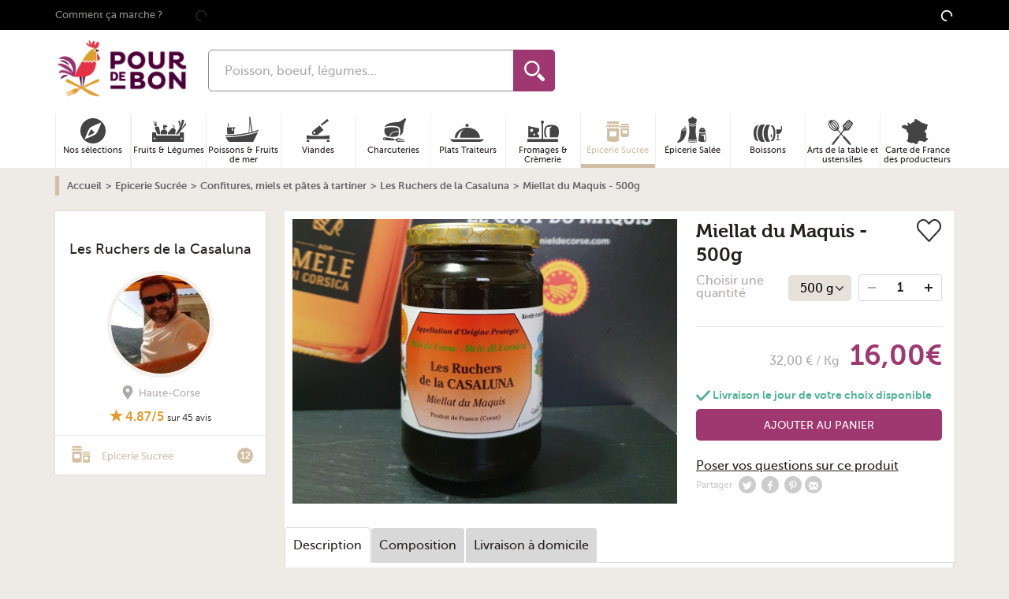

--- FILE ---
content_type: text/css
request_url: https://www.pourdebon.com/pourdebon/css/app.11d7a11d.css
body_size: 16947
content:
[hidden]{display:none}html{-ms-text-size-adjust:100%;-webkit-text-size-adjust:100%;line-height:1.5em}body{margin:0;padding:0}a:active,a:hover{outline:0}p,pre{margin:1.5em 0}blockquote{margin:1.5em 30px}h1{font-size:2em;line-height:1.5em;margin-bottom:.75em;margin-top:.75em}h2{font-size:1.5em;line-height:2em;margin-bottom:1em;margin-top:1em}h3{font-size:1.17em;line-height:1.28205em;margin-bottom:1.28205em;margin-top:1.28205em}h4{font-size:1em;line-height:1.5em;margin-bottom:1.5em;margin-top:1.5em}h5{font-size:.83em;line-height:1.80723em;margin-bottom:1.80723em;margin-top:1.80723em}h6{font-size:.67em;line-height:2.23881em;margin-bottom:2.23881em;margin-top:2.23881em}abbr[title]{border-bottom:1px dotted}b,strong{font-weight:700}hr{border:1px solid #e7e0e0;border-bottom:0;-webkit-box-sizing:content-box;box-sizing:content-box;height:0;margin:1.5em 0;padding-bottom:-1px}pre{white-space:pre;white-space:pre-wrap;word-wrap:break-word}q{quotes:"“" "”" "‘" "’"}small{font-size:80%}dl,menu,ol,ul{margin:1.5em 0}ol ol,ol ul,ul ol,ul ul{margin:0}dd{margin:0 0 0 30px}menu,ol,ul{padding:0 0 0 30px}nav ol,nav ul{list-style:none;list-style-image:none}img{-ms-interpolation-mode:bicubic}figure,form{margin:0}fieldset{border:1px solid silver;margin:0 2px;padding:.5em .625em 1em}legend{*margin-left:-7px}button,input,select,textarea{-webkit-box-sizing:border-box;box-sizing:border-box;max-width:100%;*vertical-align:middle}button,html input[type=button],input[type=reset],input[type=submit]{-webkit-appearance:button;cursor:pointer;*overflow:visible}button[disabled],html input[disabled]{cursor:default}input[type=checkbox],input[type=radio]{*height:13px;*width:13px}input[type=search]::-webkit-search-cancel-button,input[type=search]::-webkit-search-decoration{-webkit-appearance:none}label{display:block;font-weight:700}table{margin-bottom:1.5em;margin-top:1.5em}article,aside,details,figcaption,figure,footer,header,hgroup,main,nav,section,summary{display:block}blockquote,body,dd,dl,figure,form,h1,h2,h3,h4,h5,h6,menu,ol,p,ul{margin:0}menu,ol,td,th,ul{padding:0}ul{list-style:none}h1,h2,h3,h4,h5,h6,html{font-size:100%}html{-webkit-box-sizing:border-box;box-sizing:border-box}a{text-decoration:none}a:active,a:focus,a:hover{outline:0}img{border:0;height:auto;vertical-align:middle;width:auto}iframe,img{max-width:100%}fieldset{margin:0}fieldset,legend{border:0;padding:0}button,input,select,textarea{font-family:inherit;font-size:100%;margin:0;vertical-align:baseline}button,input{line-height:normal}button,select{text-transform:none}button{-webkit-appearance:none;background:none;border:0;padding:0}button,label{cursor:pointer}input[type=checkbox],input[type=radio]{-webkit-box-sizing:border-box;box-sizing:border-box;padding:0}input[type=number]{-moz-appearance:textfield}button::-moz-focus-inner,input::-moz-focus-inner{border:0;padding:0}button[disabled]{cursor:default}q{quotes:none}q:after,q:before{content:""}table{border-collapse:collapse;border-spacing:0}abbr{border:0}::-webkit-input-placeholder{color:#aaa}:-moz-placeholder,::-moz-placeholder{color:#aaa}:-ms-input-placeholder{color:#aaa}summary::-webkit-details-marker{display:none}.u-hidden,[aria-hidden]{display:none!important}@font-face{font-display:swap;font-family:MuseoSans;font-style:normal;font-weight:300;src:url(/font/museo-sans/book.woff2) format("woff2"),url(/font/museo-sans/book.woff) format("woff")}@font-face{font-display:swap;font-family:MuseoSans;font-style:normal;font-weight:500;src:url(/font/museo-sans/medium.woff2) format("woff2"),url(/font/museo-sans/medium.woff) format("woff")}@font-face{font-display:swap;font-family:MuseoSans;font-style:normal;font-weight:700;src:url(/font/museo-sans/bold.woff2) format("woff2"),url(/font/museo-sans/bold.woff) format("woff")}@font-face{font-display:swap;font-family:Museo;font-style:normal;font-weight:700;src:url(/font/museo/bold.woff2) format("woff2"),url(/font/museo/bold.woff) format("woff")}html{font-size:16px}body{background-color:#eeebe6;font-family:MuseoSans;font-weight:300;-webkit-font-smoothing:antialiased;-moz-osx-font-smoothing:grayscale}a,body{color:#24211c}a{outline:0}.u-grid,.u-grid:after,.u-grid:before,.u-grid>:not(script),.u-grid>:not(script):after,.u-grid>:not(script):before{-webkit-box-sizing:border-box!important;box-sizing:border-box!important}.u-grid{direction:ltr;display:block;font-size:0;text-align:left}.u-grid>:not(script){direction:ltr;display:inline-block;font-size:medium;text-align:left;vertical-align:top;width:100%}.u-grid--rev{direction:rtl;text-align:right}.u-grid--center{text-align:center}.u-grid--left{text-align:left}.u-grid--right{text-align:right}.u-grid.u-grid--fixed{display:table;margin-left:0;table-layout:fixed;width:100%}.u-grid.u-grid--fixed>:not(script){-webkit-box-sizing:content-box!important;box-sizing:content-box!important;display:table-cell;vertical-align:top}.u-grid.u-grid--fixed>:not(script):first-child{padding-left:0}.u-grid.u-grid--fluid{display:block;table-layout:auto;width:auto}.u-grid.u-grid--fluid>:not(script){-webkit-box-sizing:border-box!important;box-sizing:border-box!important;display:inline-block}.u-grid--0{margin-left:0;margin-top:0}.u-grid--0>:not(script){padding-left:0;padding-top:0}.u-1\/1{width:100%!important}.u-1\/2,.u-2\/4,.u-3\/6,.u-4\/8,.u-5\/10,.u-6\/12{width:50%!important}.u-1\/3,.u-2\/6,.u-3\/9,.u-4\/12{width:33.3333333%!important}.u-2\/3,.u-4\/6,.u-6\/9,.u-8\/12{width:66.6666666%!important}.u-1\/4,.u-2\/8,.u-3\/12{width:25%!important}.u-3\/4,.u-6\/8,.u-9\/12{width:75%!important}.u-1\/5,.u-2\/10{width:20%!important}.u-2\/5,.u-4\/10{width:40%!important}.u-3\/5,.u-6\/10{width:60%!important}.u-4\/5,.u-8\/10{width:80%!important}.u-1\/6,.u-2\/12{width:16.6666666%!important}.u-10\/12,.u-5\/6{width:83.3333333%!important}.u-1\/8{width:12.5%!important}.u-3\/8{width:37.5%!important}.u-5\/8{width:62.5%!important}.u-7\/8{width:87.5%!important}.u-1\/9{width:11.1111111%!important}.u-2\/9{width:22.2222222%!important}.u-4\/9{width:44.4444444%!important}.u-5\/9{width:55.5555555%!important}.u-7\/9{width:77.7777777%!important}.u-8\/9{width:88.8888888%!important}.u-1\/10{width:10%!important}.u-3\/10{width:30%!important}.u-7\/10{width:70%!important}.u-9\/10{width:90%!important}.u-1\/12{width:8.3333333%!important}.u-5\/12{width:41.6666666%!important}.u-7\/12{width:58.3333333%!important}.u-11\/12{width:91.6666666%!important}.u-300px{width:300px!important}.u-padding--0,.u-padding-top--0,.u-padding-vert--0{padding-top:0}.u-padding--0,.u-padding-hori--0,.u-padding-right--0{padding-right:0}.u-padding--0,.u-padding-bottom--0,.u-padding-vert--0{padding-bottom:0}.u-padding--0,.u-padding-hori--0,.u-padding-left--0{padding-left:0}.u-background-boucher,.u-h-background-boucher:focus{background-color:#bd1d4a!important}.u-h-background-boucher-lighten{-webkit-transition:background-color .2s ease-in-out;transition:background-color .2s ease-in-out}.u-h-background-boucher-lighten:focus{background-color:#df2e60!important}.u-color-boucher{color:#bd1d4a!important}.u-border-color-boucher{border-color:#bd1d4a!important}.u-summary-boucher:before{background-color:#bd1d4a;bottom:0;content:"";left:0;position:absolute;top:0;width:23px}.u-background-boissons_alcoolisees,.u-h-background-boissons_alcoolisees:focus{background-color:#b46e92!important}.u-h-background-boissons_alcoolisees-lighten{-webkit-transition:background-color .2s ease-in-out;transition:background-color .2s ease-in-out}.u-h-background-boissons_alcoolisees-lighten:focus{background-color:#c590ab!important}.u-color-boissons_alcoolisees{color:#b46e92!important}.u-border-color-boissons_alcoolisees{border-color:#b46e92!important}.u-summary-boissons_alcoolisees:before{background-color:#b46e92;bottom:0;content:"";left:0;position:absolute;top:0;width:23px}.u-background-charcuterie,.u-h-background-charcuterie:focus{background-color:#e36851!important}.u-h-background-charcuterie-lighten{-webkit-transition:background-color .2s ease-in-out;transition:background-color .2s ease-in-out}.u-h-background-charcuterie-lighten:focus{background-color:#ea8e7d!important}.u-color-charcuterie{color:#e36851!important}.u-border-color-charcuterie{border-color:#e36851!important}.u-summary-charcuterie:before{background-color:#e36851;bottom:0;content:"";left:0;position:absolute;top:0;width:23px}.u-background-fromager,.u-h-background-fromager:focus{background-color:#96d2dc!important}.u-h-background-fromager-lighten{-webkit-transition:background-color .2s ease-in-out;transition:background-color .2s ease-in-out}.u-h-background-fromager-lighten:focus{background-color:#bce2e9!important}.u-color-fromager{color:#96d2dc!important}.u-border-color-fromager{border-color:#96d2dc!important}.u-summary-fromager:before{background-color:#96d2dc;bottom:0;content:"";left:0;position:absolute;top:0;width:23px}.u-background-epicerie_salee,.u-h-background-epicerie_salee:focus{background-color:#cbcc97!important}.u-h-background-epicerie_salee-lighten{-webkit-transition:background-color .2s ease-in-out;transition:background-color .2s ease-in-out}.u-h-background-epicerie_salee-lighten:focus{background-color:#dcddb9!important}.u-color-epicerie_salee{color:#cbcc97!important}.u-border-color-epicerie_salee{border-color:#cbcc97!important}.u-summary-epicerie_salee:before{background-color:#cbcc97;bottom:0;content:"";left:0;position:absolute;top:0;width:23px}.u-background-epicerie_sucree,.u-h-background-epicerie_sucree:focus{background-color:#d1bfa5!important}.u-h-background-epicerie_sucree-lighten{-webkit-transition:background-color .2s ease-in-out;transition:background-color .2s ease-in-out}.u-h-background-epicerie_sucree-lighten:focus{background-color:#e2d7c7!important}.u-color-epicerie_sucree{color:#d1bfa5!important}.u-border-color-epicerie_sucree{border-color:#d1bfa5!important}.u-summary-epicerie_sucree:before{background-color:#d1bfa5;bottom:0;content:"";left:0;position:absolute;top:0;width:23px}.u-background-traiteur,.u-h-background-traiteur:focus{background-color:#e1c270!important}.u-h-background-traiteur-lighten{-webkit-transition:background-color .2s ease-in-out;transition:background-color .2s ease-in-out}.u-h-background-traiteur-lighten:focus{background-color:#ead49a!important}.u-color-traiteur{color:#e1c270!important}.u-border-color-traiteur{border-color:#e1c270!important}.u-summary-traiteur:before{background-color:#e1c270;bottom:0;content:"";left:0;position:absolute;top:0;width:23px}.u-background-maraicher,.u-h-background-maraicher:focus{background-color:#5cb396!important}.u-h-background-maraicher-lighten{-webkit-transition:background-color .2s ease-in-out;transition:background-color .2s ease-in-out}.u-h-background-maraicher-lighten:focus{background-color:#7fc3ac!important}.u-color-maraicher{color:#5cb396!important}.u-border-color-maraicher{border-color:#5cb396!important}.u-summary-maraicher:before{background-color:#5cb396;bottom:0;content:"";left:0;position:absolute;top:0;width:23px}.u-background-maree,.u-h-background-maree:focus{background-color:#6082a5!important}.u-h-background-maree-lighten{-webkit-transition:background-color .2s ease-in-out;transition:background-color .2s ease-in-out}.u-h-background-maree-lighten:focus{background-color:#819cb7!important}.u-color-maree{color:#6082a5!important}.u-border-color-maree{border-color:#6082a5!important}.u-summary-maree:before{background-color:#6082a5;bottom:0;content:"";left:0;position:absolute;top:0;width:23px}.u-background-region,.u-h-background-region:focus{background-color:#e19744!important}.u-h-background-region-lighten{-webkit-transition:background-color .2s ease-in-out;transition:background-color .2s ease-in-out}.u-h-background-region-lighten:focus{background-color:#e8af70!important}.u-color-region{color:#e19744!important}.u-border-color-region{border-color:#e19744!important}.u-summary-region:before{background-color:#e19744;bottom:0;content:"";left:0;position:absolute;top:0;width:23px}.u-background-arts_table_ustensiles,.u-h-background-arts_table_ustensiles:focus{background-color:#a1e6c9!important}.u-h-background-arts_table_ustensiles-lighten{-webkit-transition:background-color .2s ease-in-out;transition:background-color .2s ease-in-out}.u-h-background-arts_table_ustensiles-lighten:focus{background-color:#c9f1e0!important}.u-color-arts_table_ustensiles{color:#a1e6c9!important}.u-border-color-arts_table_ustensiles{border-color:#a1e6c9!important}.u-summary-arts_table_ustensiles:before{background-color:#a1e6c9;bottom:0;content:"";left:0;position:absolute;top:0;width:23px}details summary{cursor:pointer}img[data-src]{opacity:.000001;-webkit-transition:opacity .4s ease-in-out;transition:opacity .4s ease-in-out}img.lazyed{opacity:1}main .u-container{margin:30px auto 0}.u-container{height:100%;margin:0 auto;max-width:95%;overflow:hidden;position:relative}.u-title-section{font-size:1.5rem;line-height:32px}.u-grid{margin-left:-20px;margin-top:-20px}.u-grid--flex{display:-webkit-box;display:-ms-flexbox;display:flex;-ms-flex-wrap:wrap;flex-wrap:wrap}.u-grid--flex>*{display:-webkit-box!important;display:-ms-flexbox!important;display:flex!important}.u-grid--fixed{margin-top:0}.u-grid>*{padding-left:20px;padding-top:20px}.u-grid>.u-grid{margin-left:0;margin-top:0;padding-left:0;padding-top:0}.u-background-primary{background-color:#9f3870!important}.u-background-white{background-color:#fff!important}.u-background-grey{background-color:#e1ddd4!important}.u-rounded-picture{border:3px solid #d0c8bc;border-radius:50%}.u-background-texture{background:url(/img/background-texture.png) repeat}.u-background-texture-brown{background:url(/img/background-texture-brown.jpg) repeat}.u-h-underline:hover{text-decoration:underline}.atcb-item-link{font-family:sans-serif!important}.u-line-height-medium{display:inline-block;line-height:1.4em}.u-size-small{font-size:small}.u-list-style-inside{list-style:inside}.u-rich-text p{margin:10px 0}.u-rich-text a{color:#9f3870}.u-rich-text a:hover{text-decoration:underline}.merchandising-search-page .u-rich-text a,.selection-homepage-page .u-rich-text a,.selection-offer-list-page .u-rich-text a{color:#000;font-weight:700;text-decoration:underline}.u-rich-text ol,.u-rich-text ul{margin-left:20px}.u-rich-text ol li,.u-rich-text ul li{padding-left:10px}.u-rich-text ol{list-style-type:decimal}.u-rich-text ul{list-style-type:disc}footer{background-color:#dfdcd7}.button{background-color:#9f3870;border:0;border-radius:5px;-webkit-box-sizing:border-box;box-sizing:border-box;color:#fff;cursor:pointer;display:inline-block;font-size:.9rem;font-weight:400;padding:12px 32px;text-align:center;text-transform:uppercase;-webkit-transition:background-color .2s ease-out;transition:background-color .2s ease-out}.button-label{display:inline-block;margin-right:5px;text-align:left;vertical-align:middle}.button .u-icon{fill:currentColor}.button:hover{background-color:#792b55;text-decoration:none}.button:disabled{background-color:#aeaba5}.button-grey{background-color:#999}.button-grey:hover{background-color:grey}.button-grey-dark{background-color:#666}.button-grey-dark:hover{background-color:grey}.button-orange{background-color:#e49827}.button-orange:hover{background-color:#c07c18}.button-facebook{background-color:#0866ff}.button-facebook:hover{background-color:#0051d4}.button-linkedin{background-color:#0a66c2}.button-linkedin:hover{background-color:#084d92}.button-messenger{background-color:#006bff}.button-messenger:hover{background-color:#0056cc}.button-google{background-color:#da4835}.button-google:hover{background-color:#ba3422}.button-mini{padding:10px;text-transform:none}.u-rem-005{font-size:.05rem!important}.u-rem-01{font-size:.1rem!important}.u-rem-015{font-size:.15rem!important}.u-rem-02{font-size:.2rem!important}.u-rem-025{font-size:.25rem!important}.u-rem-03{font-size:.3rem!important}.u-rem-035{font-size:.35rem!important}.u-rem-04{font-size:.4rem!important}.u-rem-045{font-size:.45rem!important}.u-rem-05{font-size:.5rem!important}.u-rem-055{font-size:.55rem!important}.u-rem-06{font-size:.6rem!important}.u-rem-065{font-size:.65rem!important}.u-rem-07{font-size:.7rem!important}.u-rem-075{font-size:.75rem!important}.u-rem-08{font-size:.8rem!important}.u-rem-085{font-size:.85rem!important}.u-rem-09{font-size:.9rem!important}.u-rem-095{font-size:.95rem!important}.u-rem-1{font-size:1rem!important}.u-rem-105{font-size:1.05rem!important}.u-rem-11{font-size:1.1rem!important}.u-rem-115{font-size:1.15rem!important}.u-rem-12{font-size:1.2rem!important}.u-rem-125{font-size:1.25rem!important}.u-rem-13{font-size:1.3rem!important}.u-rem-135{font-size:1.35rem!important}.u-rem-14{font-size:1.4rem!important}.u-rem-145{font-size:1.45rem!important}.u-rem-15{font-size:1.5rem!important}.u-rem-155{font-size:1.55rem!important}.u-rem-16{font-size:1.6rem!important}.u-rem-165{font-size:1.65rem!important}.u-rem-17{font-size:1.7rem!important}.u-rem-175{font-size:1.75rem!important}.u-rem-18{font-size:1.8rem!important}.u-rem-185{font-size:1.85rem!important}.u-rem-19{font-size:1.9rem!important}.u-rem-195{font-size:1.95rem!important}.u-rem-2{font-size:2rem!important}.u-rem-205{font-size:2.05rem!important}.u-rem-21{font-size:2.1rem!important}.u-rem-215{font-size:2.15rem!important}.u-rem-22{font-size:2.2rem!important}.u-rem-225{font-size:2.25rem!important}.u-rem-23{font-size:2.3rem!important}.u-rem-235{font-size:2.35rem!important}.u-rem-24{font-size:2.4rem!important}.u-rem-245{font-size:2.45rem!important}.u-rem-25{font-size:2.5rem!important}.u-rem-255{font-size:2.55rem!important}.u-rem-26{font-size:2.6rem!important}.u-rem-265{font-size:2.65rem!important}.u-rem-27{font-size:2.7rem!important}.u-rem-275{font-size:2.75rem!important}.u-rem-28{font-size:2.8rem!important}.u-rem-285{font-size:2.85rem!important}.u-rem-29{font-size:2.9rem!important}.u-rem-295{font-size:2.95rem!important}.u-rem-3{font-size:3rem!important}.u-line-height-005{line-height:.05rem!important}.u-line-height-01{line-height:.1rem!important}.u-line-height-015{line-height:.15rem!important}.u-line-height-02{line-height:.2rem!important}.u-line-height-025{line-height:.25rem!important}.u-line-height-03{line-height:.3rem!important}.u-line-height-035{line-height:.35rem!important}.u-line-height-04{line-height:.4rem!important}.u-line-height-045{line-height:.45rem!important}.u-line-height-05{line-height:.5rem!important}.u-line-height-055{line-height:.55rem!important}.u-line-height-06{line-height:.6rem!important}.u-line-height-065{line-height:.65rem!important}.u-line-height-07{line-height:.7rem!important}.u-line-height-075{line-height:.75rem!important}.u-line-height-08{line-height:.8rem!important}.u-line-height-085{line-height:.85rem!important}.u-line-height-09{line-height:.9rem!important}.u-line-height-095{line-height:.95rem!important}.u-line-height-1{line-height:1rem!important}.u-line-height-105{line-height:1.05rem!important}.u-line-height-11{line-height:1.1rem!important}.u-line-height-115{line-height:1.15rem!important}.u-line-height-12{line-height:1.2rem!important}.u-line-height-125{line-height:1.25rem!important}.u-line-height-13{line-height:1.3rem!important}.u-line-height-135{line-height:1.35rem!important}.u-line-height-14{line-height:1.4rem!important}.u-line-height-145{line-height:1.45rem!important}.u-line-height-15{line-height:1.5rem!important}.u-line-height-155{line-height:1.55rem!important}.u-line-height-16{line-height:1.6rem!important}.u-line-height-165{line-height:1.65rem!important}.u-line-height-17{line-height:1.7rem!important}.u-line-height-175{line-height:1.75rem!important}.u-line-height-18{line-height:1.8rem!important}.u-line-height-185{line-height:1.85rem!important}.u-line-height-19{line-height:1.9rem!important}.u-line-height-195{line-height:1.95rem!important}.u-line-height-2{line-height:2rem!important}.u-line-height-205{line-height:2.05rem!important}.u-line-height-21{line-height:2.1rem!important}.u-line-height-215{line-height:2.15rem!important}.u-line-height-22{line-height:2.2rem!important}.u-line-height-225{line-height:2.25rem!important}.u-line-height-23{line-height:2.3rem!important}.u-line-height-235{line-height:2.35rem!important}.u-line-height-24{line-height:2.4rem!important}.u-line-height-245{line-height:2.45rem!important}.u-line-height-25{line-height:2.5rem!important}.u-w-5{width:5%!important}.u-w-10{width:10%!important}.u-w-15{width:15%!important}.u-w-20{width:20%!important}.u-w-25{width:25%!important}.u-w-30{width:30%!important}.u-w-35{width:35%!important}.u-w-40{width:40%!important}.u-w-45{width:45%!important}.u-w-50{width:50%!important}.u-w-55{width:55%!important}.u-w-60{width:60%!important}.u-w-65{width:65%!important}.u-w-70{width:70%!important}.u-w-75{width:75%!important}.u-w-80{width:80%!important}.u-w-85{width:85%!important}.u-w-90{width:90%!important}.u-w-95{width:95%!important}.u-w-100{width:100%!important}.u-align-left{text-align:left!important}.u-align-right{text-align:right!important}.u-align-center{text-align:center!important}.u-align-top{vertical-align:top!important}.u-align-bottom{vertical-align:bottom!important}.u-align-middle{vertical-align:middle!important}.u-align-unset{vertical-align:unset!important}.u-float-right{float:right}.u-float-left{float:left}.u-relative{position:relative}.u-flex{display:-webkit-box!important;display:-ms-flexbox!important;display:flex!important}.u-block{display:block!important}.u-iblock{display:inline-block!important}.u-inline{display:inline!important}.u-book{font-weight:300!important}.u-medium{font-weight:500!important}.u-bold{font-weight:700!important}.u-italic{font-style:italic}.u-m-auto{margin:0 auto}.u-clear{clear:both}.u-underline{text-decoration:underline}.u-strike{text-decoration:line-through}.u-upper{text-transform:uppercase}.u-pointer{cursor:pointer}.u-no-events{pointer-events:none!important}.u-overflow-visible{overflow:visible!important}.u-radius-0{border-radius:0!important}.u-color-primary{color:#9f3870!important}.u-color-primary-dark{color:#792b55!important}.u-color-primary-light{color:#bf4b8a!important}.u-color-black{color:#24211c!important}.u-color-price{color:#9f3870!important}.u-color-raspberry{color:#bd1d4a!important}.u-color-orange{color:#e39739!important}.u-color-grey{color:#aeaba5!important}.u-color-white{color:#fff!important}.u-color-green,.u-color-success{color:#4fb295!important}.u-color-warning{color:#f1ba4c!important}.u-color-error{color:#e73140!important}.u-icon{display:inline-block;height:18px;vertical-align:middle;width:18px;fill:currentColor}.u-icon-hidden{display:none}.u-icon-phone-call{height:38px;width:38px}input[type=search]{-webkit-appearance:textfield;-moz-appearance:textfield;appearance:textfield}.form-label,.form-sublabel{font-family:MuseoSans;font-size:14px}.form-label{font-weight:500;margin-top:15px}.form-sublabel{display:block;font-weight:300;line-height:20px}.form-field{background-color:#fff;border:1px solid #e6e1d9;border-radius:5px;color:#24211c;padding:10px;width:100%}.form-field-error{background-image:url(/img/svg/form-warning.svg);background-position:calc(100% - 10px) 50%;background-repeat:no-repeat;background-size:26px;-webkit-box-shadow:0 0 0 1px #e73140;box-shadow:0 0 0 1px #e73140}.form-field-error-message{color:#e73140;font-weight:500}.form-field-valid{background-image:url(/img/svg/form-valid.svg);background-position:calc(100% - 10px) 50%;background-repeat:no-repeat;background-size:26px}.form-field[disabled],.form-field[readonly]{color:#aeaba5}select{-webkit-appearance:none;-moz-appearance:none;appearance:none;background:#fff url(/img/select-icon.png) no-repeat 100% 50%;border:2px solid #e6e1d9;border-radius:5px;padding:10px 20px 10px 10px;position:relative}select:active{background-image:url(/img/select-icon-rotate.png)}input[type=radio]{position:absolute;visibility:hidden}input[type=radio].js-enable-native-validation{bottom:0;opacity:0;visibility:visible;z-index:-999999}input[type=radio]+label{position:relative}input[type=radio]+label:before{background:url(/img/sprite/sprite-icons.png) no-repeat -24px -496px;content:"";display:inline-block;height:18px;margin:0 5px -5px 0;width:18px}input[type=radio]:checked+label:before{background-position:0 -496px}input[type=checkbox]{position:absolute;visibility:hidden}input[type=checkbox]+label{position:relative}input[type=checkbox]+label:before{background:url(/img/sprite/sprite-ui.png) no-repeat 0 0;content:"";display:inline-block;height:19px;margin:0 10px -5px 0;width:19px}input[type=checkbox]:checked+label:before{background-position:0 -20px}input[type=checkbox][disabled]+label{cursor:default}input[type=checkbox][disabled]+label:before{background:hsla(0,0%,4%,.1)}.password-row{position:relative}.password-row .password-input{padding-right:35px}.password-row .password-input[type=password]+.toggle-password-visibility{content:url(/img/svg/show-password.svg)}.password-row .password-input[type=text]+.toggle-password-visibility{content:url(/img/svg/hide-password.svg)}.password-row .toggle-password-visibility{bottom:0;cursor:pointer;height:20px;padding:10px;position:absolute;right:0;-webkit-user-select:none;-moz-user-select:none;-ms-user-select:none;user-select:none;width:20px}.panel-background{-webkit-transform:scale(0);-ms-transform:scale(0);transform:scale(0);-webkit-transition:background-color .2s ease-out;transition:background-color .2s ease-out}.panel-background .u-icon-close{color:#fff;height:30px;position:absolute;right:5%;top:20px;width:30px}.js-top-sticky .top{-webkit-box-shadow:0 4px 4px -3px #ccc;box-shadow:0 4px 4px -3px #ccc;height:61px;left:0;position:fixed;right:0;top:0;z-index:11}.js-top-sticky .header{border-bottom:1px solid #e1e1e1}.js-top-sticky .header-banner,.js-top-sticky .header-cover,.js-top-sticky .header-cover+.search-form{display:none}.js-top-sticky .header-simple{display:block!important;height:61px;padding:0!important}.js-top-sticky .header-simple>.u-grid{margin:0 auto}.js-top-sticky .header-simple>.u-grid>div{padding-top:0}.js-top-sticky .header-simple>.u-grid .js-template-cart-tooltip{padding-right:15px}.js-top-sticky .header-simple-burger{border-left:1px solid #e1e1e1;border-right:1px solid #e1e1e1;cursor:pointer;display:inline-block!important;padding:0!important;text-align:center;width:7%!important}.js-top-sticky .header-simple-burger .u-icon{fill:#792b55;height:50px;pointer-events:none;-webkit-transition:fill .2s ease-in-out;transition:fill .2s ease-in-out;width:50px}.js-top-sticky .header-simple-burger .u-icon.u-icon-close{display:none;padding-right:4px}.js-top-sticky .header-simple-burger label{padding-bottom:8px;padding-top:3px}.js-top-sticky .header-simple-burger:hover .u-icon{fill:#e39739}.js-top-sticky .header-simple .cart-header-icon:before{bottom:-20px;left:11px}.js-top-sticky .header-simple .cart-tooltip{top:50px}.js-top-sticky .header-logo-fat{display:none;max-height:80px}.js-top-sticky .header-logo-mini{display:block;margin-top:5px;max-height:60px;min-height:50px}.js-top-sticky .nav{-webkit-box-shadow:2px 1px 4px #ccc;box-shadow:2px 1px 4px #ccc;opacity:0;-webkit-transform:translateY(-100px);-ms-transform:translateY(-100px);transform:translateY(-100px);-webkit-transition:transform .2s ease-in-out;transition:transform .2s ease-in-out}.js-top-sticky .search-form{margin:9px 0 0;width:360px}.js-top-sticky .search-form-input{font-size:.8rem;height:auto;padding:13px 10px}.js-top-sticky .search-form-submit{height:42px}.js-top-sticky .search-form-submit .u-icon{height:22px;width:22px}.js-top-sticky .cart-header-icon{padding:7px 9px}.js-top-sticky .cart-header-icon .u-icon{height:20px;width:20px}#js-toggle-nav:checked~.nav{opacity:1;-webkit-transform:translateY(0);-ms-transform:translateY(0);transform:translateY(0)}#js-toggle-nav:checked~.header .u-icon-burger{display:none;fill:#e39739}#js-toggle-nav:checked~.header .u-icon-close{display:inline-block;fill:#e39739}#js-toggle-nav:checked~.header .header-simple{-webkit-box-shadow:none;box-shadow:none}.header{background-color:#fff;position:relative;z-index:11}.header-simple{display:none;position:static}.header-simple-burger{display:none!important}.header-simple-cart{float:right}.header-simple-logo{max-height:90px}.header-title{font-size:2rem;font-weight:700;line-height:36px}.header-subtitle{font-size:1.4rem;font-weight:500;line-height:30px;margin-top:20px}.header-logo-mini{display:none}.header-banner{background-color:#000;font-size:.8rem;height:38px;line-height:38px;position:relative;z-index:12}.header-banner-container{display:-webkit-box;display:-ms-flexbox;display:flex;-webkit-box-align:center;-ms-flex-align:center;align-items:center}.header-banner-link{color:#92908e}.header-banner-link:hover{color:#fff;text-decoration:underline}.header-banner-link-pro-img{margin-left:4px;margin-right:5px;padding-bottom:2px}.header-burger{color:#9f3870;display:block;margin-left:25%;margin-top:1px;outline:0;position:relative;text-align:center;width:44px}.header-burger:focus,.header-burger:hover{color:#bf4b8a}.header-burger:focus .u-icon-burger,.header-burger:hover .u-icon-burger{fill:#bf4b8a}.header-burger-text{font-size:.8rem;position:relative;top:-5px}.header-menu{bottom:0;position:absolute;right:0;top:0}.header-menu:hover .header-menu-list{opacity:1;visibility:visible}.header-menu-list{border-bottom-left-radius:3px;border-bottom-right-radius:3px;-webkit-box-shadow:2px 2px 3px #bbb;box-shadow:2px 2px 3px #bbb;opacity:0;overflow:hidden;position:relative;-webkit-transition:opacity .2s ease-in-out;transition:opacity .2s ease-in-out;visibility:hidden;z-index:11}.header-menu-item{line-height:normal}.header-menu-item:last-child{background-color:#f6f6f6}.header-menu-item a:hover{text-decoration:underline}.header-menu-link{color:#000;display:block;font-weight:500;padding:12px 25px}.header-menu>span>.u-icon-loading{color:#fff}.header-login{color:#fff;cursor:pointer;padding:12px 22px 12px 18px;-webkit-transition:background-color .2s ease-in-out;transition:background-color .2s ease-in-out}.header-login .u-icon-profile{margin-right:6px;padding-bottom:5px;width:15px}.header-login__logged{padding:12px 14px}.header-login__logged .u-icon-arrow-down{height:12px;margin-left:10px;width:12px}.header-login:hover{background-color:#e49827;text-decoration:none}.header-login .u-icon-user{margin:-2px 5px 0 0}.header-bar{background-color:#eeebe6;line-height:40px;padding:0 15px 5px 0;z-index:12}.header-bar-logo{display:inline;margin-left:auto;margin-right:auto;width:100px}.header-bar-logo img{max-height:51px}.header-bar.js-is-sticky .header-bar-first_part{display:none}.header-bar .u-icon-burger,.header-bar .u-icon-cart,.header-bar .u-icon-profile{fill:#9f3870}.header-bar .u-icon-cart{height:32px;width:32px}.header-bar .u-icon-profile{height:26px;width:26px}.header-bar .u-icon-burger{height:32px;pointer-events:none;width:40px}div>.header-bar-cart,div>.header-bar-menu{height:48px;padding:0;position:absolute;top:-50px;-webkit-transition:all .2s ease-in;transition:all .2s ease-in}.js-is-sticky--change div>.header-bar-cart,.js-is-sticky--change div>.header-bar-menu{top:0}div>.header-bar-menu{left:0;margin-top:0}div>.header-bar-cart{margin-top:2px;right:5px;text-align:center}div>.header-bar-cart-link{position:relative}div>.header-bar-cart .cart-header-counter{height:18px;left:-6px;line-height:18px;top:-5px;width:18px}div>.header-bar-cart .cart-header-counter__loading{line-height:17px}div>.header-bar-gap{padding:0;width:0}div>.header-bar-gap,div>.header-bar-search{-webkit-transition:width .2s ease;transition:width .2s ease}div>.header-bar-search{padding-top:5px;width:100%}.js-is-sticky--change div>.header-bar-search{width:75%}.header-logo{left:-270px;position:absolute;top:-70px}.header-cover{background-position:50%;background-repeat:no-repeat;background-size:cover;height:420px;position:relative}.header-cover:after{background-color:rgba(0,0,0,.3);bottom:0;content:"";left:0;position:absolute;right:0;top:0}.header-cover-picture{height:100%;-o-object-fit:cover;object-fit:cover;position:absolute;width:100%}.header-cover-title{color:#fff;font-weight:700;left:0;margin:0 auto;position:relative;right:0;text-align:center;top:35px;z-index:1}.header-cover__winter{background-image:url(/img/banner/winter-mobile.jpg)}.header-cover__spring{background-image:url(/img/banner/spring-mobile.jpg)}.header-cover__summer{background-image:url(/img/banner/summer-mobile.jpg)}.header-cover__automn{background-image:url(/img/banner/automn-mobile.jpg)}.header-cover__christmas{background-image:url(/img/banner/christmas-mobile.jpg)}.search-loading{color:#fff;position:absolute;right:14px;top:0}.search-suggestion{background-color:#fff;-webkit-box-shadow:2px 2px 3px #aaa;box-shadow:2px 2px 3px #aaa;left:0;margin:0 auto;position:absolute;right:0;text-align:left}.search-suggestion,.search-suggestion-redirect{border-bottom-left-radius:5px;border-bottom-right-radius:5px}.search-suggestion-redirect{background-color:#9f3870;border-top:1px solid #ccc;color:#fff;display:block;font-weight:500;line-height:1rem;padding:14px;text-align:center}.search-suggestion-redirect:hover{background-color:#792b55}.search-suggestion-redirect strong{color:#e73140}.search-suggestion-item{border-top:1px solid #ccc;font-size:.8rem;-webkit-transition:background-color .2s ease-in-out;transition:background-color .2s ease-in-out}.search-suggestion-item:hover{background-color:#f1f1f1}.search-suggestion-item img{margin-right:10px}.search-suggestion-link{display:block;max-height:50px;overflow:hidden;padding-right:20px;text-overflow:ellipsis;white-space:nowrap}.search-suggestion header{font-size:1rem;line-height:normal;padding:14px}.search-form{-webkit-box-sizing:border-box;box-sizing:border-box;position:relative;text-align:center;z-index:12}.search-form-input{border-color:#92908e;border-radius:5px!important;height:42px;width:100vw}.search-form-submit{background-color:#9f3870;border:0;border-bottom-right-radius:5px;border-top-right-radius:5px;color:#fff;height:41px;outline:0;position:absolute;right:0;top:0;width:41px}.search-form-submit .u-icon-search-loupe{height:22px;width:22px}.cart-header{display:inline-block;position:relative}.cart-header-shops{display:inline-block;margin-right:10px;vertical-align:top}.cart-header-shops img{border-radius:50%}.cart-header-shops-offset{border:1px solid #000;border-radius:50%;margin-right:10px;padding:8px;vertical-align:middle}.cart-header-counter{background-color:#e73140;border-radius:50%;-webkit-box-shadow:1px 1px 0 rgba(0,0,0,.2);box-shadow:1px 1px 0 rgba(0,0,0,.2);-webkit-box-sizing:border-box;box-sizing:border-box;color:#fff;font-size:.75rem;height:22px;left:-6px;line-height:22px;padding:0;position:absolute;text-align:center;top:-2px;width:22px}.cart-header__is-tooltiped .cart-header-icon:before{opacity:1}.cart-header-icon{background-color:#9f3870;border:.2em solid #fff;border-radius:50%;cursor:pointer;display:inline-block;padding:8px;position:relative}.cart-header-icon .u-icon-cart{fill:#fff;height:36px;pointer-events:none;width:36px}.cart-header-icon:before{background-color:#9f3870;bottom:-25px;content:"";height:15px;left:18px;opacity:0;position:absolute;-webkit-transform:rotate(45deg);-ms-transform:rotate(45deg);transform:rotate(45deg);width:15px}.cart-header-amount{color:#9f3870;display:inline-block;font-size:1.3rem;font-weight:700;margin-left:10px;vertical-align:top}.header-cover .cart-header{position:absolute;right:0;top:5px;z-index:10}.header-cover .cart-header-amount{color:#fff;text-shadow:1px 2px 1px #222}.header-cover .cart-header-shops-offset{border:2px solid #fff;color:#fff;font-weight:500}.breadcrumb{overflow:hidden;text-overflow:ellipsis;white-space:nowrap}.breadcrumb-item{display:inline;font-size:.8em;padding:10px 0}.breadcrumb-item:first-child{border-left:5px solid #e19744;padding-left:10px}.breadcrumb-item:last-child .breadcrumb-link:after{display:none}.breadcrumb-link{color:#666;display:inline;font-weight:700}.breadcrumb-link:after{content:">";display:inline;margin:0 5px}.breadcrumb-leaf{color:#666;display:inline;font-weight:700}.flashmessage{background-color:#aeaba5;border-radius:30px;-webkit-box-sizing:border-box;box-sizing:border-box;color:#fff;font-weight:500;margin:30px auto 0;padding:10px;text-align:center;width:90%}.flashmessage-input:checked+.flashmessage{display:none}.flashmessage label{float:right;margin-right:0}.flashmessage .u-icon{fill:#fff;height:22px;-webkit-transition:transform .2s ease-in-out;transition:transform .2s ease-in-out;vertical-align:sub;width:22px}.flashmessage .u-icon:hover{-webkit-transform:rotate(90deg);-ms-transform:rotate(90deg);transform:rotate(90deg)}.flashmessage__success{background-color:#4fb295}.flashmessage__warning{background-color:#f1ba4c}.flashmessage__info{background-color:#e39738}.flashmessage__error{background-color:#e73140}.flashmessage a{color:#fff;text-decoration:underline}.card-shop{background-color:#fff;-webkit-box-shadow:0 0 2px #ccc;box-shadow:0 0 2px #ccc;position:relative}.card-shop:hover .card-shop-name{text-decoration:underline}.card-shop__is-in-cart .card-shop-image{border:3px solid #9f3870}.card-shop__is-in-cart .card-shop-image .u-icon.u-icon-cart{height:30px;left:45px;position:absolute;top:90px;width:30px;fill:#fff;background-color:#9f3870;border:5px solid #9f3870;border-radius:50%;display:none}.card-shop__is-in-cart .card-shop-image:after{bottom:-1px;content:"";left:-2px;position:absolute;right:0;top:0;fill:#9f3870;background-image:url(/img/shop-is-in-cart.png);background-position:50% 100%;background-repeat:no-repeat}.card-shop__is-in-cart .cart-header-counter{left:35px;top:90px;z-index:1}.card-shop__is-in-holiday .card-shop-wrapper{margin:auto;opacity:.5}.card-shop-cart{color:#fff;font-weight:500}.card-shop-cart>div{padding:5px 10px}.card-shop-cart-total{background-color:#9f3870;margin:0!important}.card-shop-cart-missing-amount{background-color:#6b6a68;margin:0!important;position:relative}.card-shop-cart-missing-amount:after{background-color:#6b6a68;bottom:-6px;content:"";height:15px;left:0;margin:0 auto;position:absolute;right:0;-webkit-transform:rotate(45deg);-ms-transform:rotate(45deg);transform:rotate(45deg);width:15px;z-index:1}.card-shop-cart-missing-amount .u-icon{margin-right:5px}.card-shop-wrapper{background-color:#fff;-webkit-box-sizing:border-box;box-sizing:border-box;padding:10px;width:100%}.card-shop-name{color:#24211c;font-family:MuseoSans;font-size:1.125rem;font-weight:400;line-height:26px;padding:15px 0;text-align:center;vertical-align:middle}.card-shop-image{border:5px solid #f4f0ec;border-radius:50%;-webkit-box-sizing:border-box;box-sizing:border-box;display:inline-block;height:100px;margin:0 auto;position:relative;vertical-align:middle;width:100px}.card-shop-image img{border-radius:50%;height:100%;width:100%}.card-shop-image>.u-icon-cart{display:none}.card-shop-infos{display:inline-block;margin-top:10px;vertical-align:middle}.card-shop-localisation{color:#aeaba5;display:block;font-size:.8rem;font-weight:500;line-height:1rem}.card-shop-localisation .u-icon{margin-right:5px;vertical-align:sub}.card-shop-review-count{font-size:.75rem}.card-shop-cta{font-size:.8rem;margin-top:5px;padding:10px 20px}.card-shop-description{font-family:MuseoSans;font-size:.8125rem;font-weight:300;line-height:1.5em;margin-top:15px;text-align:left}.card-shop-categories{padding:20px 0 20px 10px}.card-shop-categories-item{display:inline-block;margin:0 5px;position:relative}.card-shop-categories-item-counter{border:1px solid #fff;border-radius:50%;bottom:0;-webkit-box-sizing:border-box;box-sizing:border-box;color:#fff;font-size:.75rem;height:22px;line-height:20px;position:absolute;right:-5px;text-align:center;width:22px}.card-shop-categories-item__boucher .card-shop-categories-item-counter{background-color:#bd1d4a}.card-shop-categories-item__boissons_alcoolisees .card-shop-categories-item-counter{background-color:#b46e92}.card-shop-categories-item__charcuterie .card-shop-categories-item-counter{background-color:#e36851}.card-shop-categories-item__fromager .card-shop-categories-item-counter{background-color:#96d2dc}.card-shop-categories-item__epicerie_salee .card-shop-categories-item-counter{background-color:#cbcc97}.card-shop-categories-item__epicerie_sucree .card-shop-categories-item-counter{background-color:#d1bfa5}.card-shop-categories-item__traiteur .card-shop-categories-item-counter{background-color:#e1c270}.card-shop-categories-item__maraicher .card-shop-categories-item-counter{background-color:#5cb396}.card-shop-categories-item__maree .card-shop-categories-item-counter{background-color:#6082a5}.card-shop-categories-item__region .card-shop-categories-item-counter{background-color:#e19744}.card-shop-categories-item__arts_table_ustensiles .card-shop-categories-item-counter{background-color:#a1e6c9}.card-shop-categories-item__boucher .card-shop-categories-icon{background-position:-480px -164px}.card-shop-categories-item__boucher .card-shop-categories-icon__mini{background-position:-40px -190px}.card-shop-categories-item__charcuterie .card-shop-categories-icon{background-position:-420px -167px}.card-shop-categories-item__charcuterie .card-shop-categories-icon__mini{background-position:0 -190px}.card-shop-categories-item__maree .card-shop-categories-icon{background-position:-120px -167px}.card-shop-categories-item__maree .card-shop-categories-icon__mini{background-position:0 -160px}.card-shop-categories-item__fromager .card-shop-categories-icon{background-position:-60px -170px}.card-shop-categories-item__fromager .card-shop-categories-icon__mini{background-position:-80px -130px}.card-shop-categories-item__maraicher .card-shop-categories-icon{background-position:-360px -170px}.card-shop-categories-item__maraicher .card-shop-categories-icon__mini{background-position:0 -130px}.card-shop-categories-item__epicerie_sucree .card-shop-categories-icon{background-position:-540px -171px}.card-shop-categories-item__epicerie_sucree .card-shop-categories-icon__mini{background-position:-40px -130px}.card-shop-categories-item__epicerie_salee .card-shop-categories-icon{background-position:-600px -160px}.card-shop-categories-item__epicerie_salee .card-shop-categories-icon__mini{background-position:-122px -281px}.card-shop-categories-item__traiteur .card-shop-categories-icon{background-position:-300px -175px}.card-shop-categories-item__traiteur .card-shop-categories-icon__mini{background-position:-80px -160px}.card-shop-categories-item__boissons_alcoolisees .card-shop-categories-icon{background-position:-239px -174px}.card-shop-categories-item__boissons_alcoolisees .card-shop-categories-icon__mini{background-position:-40px -160px}.card-shop-categories-item__arts_table_ustensiles .card-shop-categories-icon{background-position:-668px -113px}.card-shop-categories-item__arts_table_ustensiles .card-shop-categories-icon__mini{background-position:-114px -250px}.card-shop-categories-item:hover{text-decoration:none}.card-shop-categories-icon{background-image:url(/img/sprite/sprite-categories.png);background-repeat:no-repeat;display:inline-block;height:27px;text-align:center;width:35px}.card-shop-categories-icon__mini{background-image:url(/img/sprite/sprite-icons.png);height:30px;width:35px}.card-shop-categories-counter{float:right;line-height:20px;margin-right:10px;text-align:right}.card-shop-category-review-count{display:inline-block;font-size:.75rem;vertical-align:middle}.card-shop-category-button{font-size:.8rem;padding-top:10px}div .card-shop-other-offers{font-size:.9rem;font-weight:400;height:75px;line-height:45px;padding:15px;text-align:right}div .card-shop-other-offers-button{margin-bottom:10px;padding:0}.card-shop-categories-toggle details{max-height:50px;overflow:hidden;-webkit-transition:max-height .4s ease-in-out;transition:max-height .4s ease-in-out}.card-shop-categories-toggle details[open]{max-height:100vh}.card-shop-categories-toggle details[open] summary .card-shop-categories-item-counter{display:none}.card-shop-categories-toggle details[open] summary .u-icon-arrow-down{display:inline-block}.card-shop-categories-toggle details summary{border-top:1px solid #ebe9e6;outline:0;padding:4px 20px 12px}.card-shop-categories-toggle details summary .card-shop-categories-icon{vertical-align:text-bottom}.card-shop-categories-toggle details summary .card-shop-categories-item-counter{float:right;font-weight:700;margin-top:10px;position:relative}.card-shop-categories-toggle details summary .u-icon-arrow-down{display:none;float:right;height:10px;margin-top:18px;width:10px}.card-shop-categories-toggle-subitem{background-color:#f7f7f7;border-top:1px solid #ebe9e6;position:relative}.card-shop-categories-toggle-subitem-title{display:inline-block;width:85%}.card-shop-categories-toggle-subitem-link{color:#333;display:block;font-size:.8rem;font-weight:500;line-height:16px;padding:14px 14px 12px 20px}.card-shop-categories-toggle-subitem .card-shop-categories-item-counter{float:right;margin-top:-5px;position:relative;right:auto}.card-shop-holiday-alert{background-color:#b5b3af;color:#fff;font-size:1.2rem;font-weight:700;line-height:1.8rem;padding:10px;text-align:center}.card-shop__minified .card-shop-image__minified{float:left;margin-bottom:15px}@supports(display:flex){.u-grid--flex .card-shop{display:-webkit-box;display:-ms-flexbox;display:flex;-webkit-box-orient:vertical;-webkit-box-direction:normal;-ms-flex-direction:column;flex-direction:column;width:100%}.u-grid--flex .card-shop-link{display:-webkit-box;display:-ms-flexbox;display:flex;-webkit-box-flex:1;-ms-flex:1;flex:1}.u-grid--flex .card-shop-categories{display:-webkit-box;display:-ms-flexbox;display:flex;max-height:80px}.u-grid--flex .card-shop-categories-counter{-webkit-box-flex:1;-ms-flex:1;flex:1}}.card-shop--label .card-shop{display:block}.card-shop--label .card-shop-wrapper{min-height:150px}.card-shop--label .card-shop-link{display:block}.card-shop--label .card-shop-localisation,.card-shop--label .card-shop-name{text-align:center}.card-shop--label .card-shop-name{font-size:.8rem;line-height:18px;padding:0}.card-shop--label .card-shop-name-wrapper{margin-bottom:10px}.card-shop--label .card-shop-localisation{font-size:.8rem;margin:5px 0 0}.card-shop--label .card-shop-image{float:left}.card-shop--label .card-shop-rating{margin-top:10px;text-align:center}.card-shop--label .card-shop-review-count{display:block;font-size:.75rem;margin-top:0;text-align:center}.card-shop--label:after{background-color:#fff;border-bottom:1px solid hsla(0,0%,80%,.6);border-right:1px solid hsla(0,0%,80%,.6);content:"";display:none;height:12px;position:absolute;right:-7px;top:15px;-webkit-transform:rotate(-45deg);-ms-transform:rotate(-45deg);transform:rotate(-45deg);width:12px}.card-product-container{background-color:#fff;-webkit-box-shadow:0 0 2px #ccc;box-shadow:0 0 2px #ccc;-webkit-box-sizing:border-box;box-sizing:border-box;display:-webkit-box;display:-ms-flexbox;display:flex;height:330px;overflow:hidden;padding:0;position:relative;-webkit-transition:opacity .6s ease-in-out;transition:opacity .6s ease-in-out;width:100%;-webkit-box-orient:vertical;-webkit-box-direction:normal;-ms-flex-direction:column;flex-direction:column}.card-product-cart{background-color:rgba(0,0,0,.4);color:#fff;cursor:pointer;font-weight:500;left:0;line-height:60px;padding:0 10px;position:absolute;right:0;top:0;z-index:5}.card-product-cart-button{cursor:pointer;float:right;position:relative}.card-product-cart-button>.u-icon{background-color:#9f3870;border-radius:50%}.card-product-cart-button>.u-icon.u-icon-cart{border:8px solid #9f3870;height:30px;position:relative;width:30px;fill:#fff}.card-product-cart-button>.u-icon.u-icon-plus{border:1px solid #9f3870;height:13px;position:absolute;right:25px;top:21px;width:13px}.card-product__is-in-cart .card-product-shop-image:after{background-image:url(/img/product-is-in-cart.png);background-position:50% 100%;background-repeat:no-repeat;border-radius:50%;bottom:-20px;content:"";height:64px;left:0;overflow:hidden;position:absolute;right:5px;top:0;width:64px}.card-product__is-in-cart .card-product-shop-image img.lazyed{border-color:#9f3870}.card-product__actionnable{height:370px}.card-product-image{display:block;display:-webkit-box;display:-ms-flexbox;display:flex;height:200px;margin:0;overflow:hidden;padding:0;position:relative}.card-product-content{height:100%;-webkit-box-flex:1;-ms-flex:1;flex:1;padding:5px 10px 40px}.card-product-media{height:100%;-o-object-fit:cover;object-fit:cover;top:0;width:100%}.card-product-labels,.card-product-media{bottom:0;left:0;position:absolute;right:0}.card-product-labels{padding:5px}.card-product-labels-item{background-color:rgba(0,0,0,.5);border-radius:5px;color:#fff;display:inline-block;font-size:.75rem;margin:4px 2px 0;padding:0 5px;white-space:nowrap}.card-product-labels-item.card-product-labels-discount{background-color:#9f3870;font-weight:700}.card-product-shop-image{height:64px;position:absolute;right:5px;top:165px;width:64px;z-index:3}.card-product-shop-image img{background-color:#ccc;border:3px solid #fff;border-radius:50%;-webkit-box-sizing:border-box;box-sizing:border-box;min-height:64px;min-width:64px}.card-product-shop-name{position:relative;z-index:2}.card-product-shop-link{display:block;font-size:.8125rem;font-weight:300;line-height:1.2em;max-height:2.1em;overflow:hidden;padding:5px 0}.card-product-shop-link:active,.card-product-shop-link:hover{text-decoration:underline}.card-product-title{color:#24211c;font-family:Museo,serif;font-size:1rem;font-weight:700;line-height:1rem;max-height:3em;overflow:hidden}.card-product-title:focus{text-decoration:underline}.card-product-no-prices{bottom:0;left:0;max-height:3em;overflow:hidden;position:absolute;width:100%;z-index:3}.card-product-no-prices-link{color:#9f3870;display:block;font-size:.9rem;font-weight:400;line-height:3.2em;text-align:center}.card-product-no-prices-link:focus{text-decoration:underline}.card-product-loading-prices{position:relative;text-align:center;z-index:3}.card-product-prices{bottom:10px;color:#24211c;display:grid;font-size:.75rem;left:10px;line-height:1.2em;position:absolute;right:10px}.card-product-quantity{color:#aeaba5;display:table-cell;grid-column:1;grid-row:1;vertical-align:bottom;width:90px}.card-product-unit-price{grid-column:1;grid-row:2}.card-product-price{align-self:center;color:#24211c;font-family:MuseoSans,sans-serif;font-size:1.5625rem;font-weight:700;grid-column:2;grid-row:1/3;line-height:1em;text-align:right}.card-product-price-after-comma,.card-product-price-currency{font-size:50%;vertical-align:super}.card-product-price-after-comma{margin-left:-5px}.card-product-price del,.card-product-price strike{font-size:.875rem}.card-product-link:active,.card-product-link:hover{text-decoration:underline}.card-product-link:before{bottom:0;content:"";cursor:pointer;left:0;position:absolute;right:0;top:0;z-index:1}.product-quantity-select{background:#fff;color:#24211c;display:-webkit-box;display:-ms-flexbox;display:flex;-webkit-box-align:center;-ms-flex-align:center;align-items:center;border:1px solid #d8dadf;border-radius:4px;overflow:hidden}.product-quantity-select-container{display:inline-block}.product-quantity-select-container.mobile{display:none}.product-quantity-select-container.mobile .product-quantity-select{background:#9f3870}.product-quantity-select-container.mobile .product-quantity-select-count{-webkit-box-flex:1;-ms-flex-positive:1;flex-grow:1;font-size:1.25rem;font-weight:400;width:auto}.product-quantity-select-container.mobile .product-quantity-select-button:after,.product-quantity-select-container.mobile .product-quantity-select-button:before{background:#fff}.product-quantity-select-container.mobile .product-quantity-select-button,.product-quantity-select-container.mobile .product-quantity-select-count{color:#fff;height:calc(.75rem + 24px)}.product-quantity-select-button,.product-quantity-select-count{background:rgba(0,0,0,0);border:none;color:inherit;display:inline-block;font-size:inherit;font-weight:700;height:2rem;line-height:1;min-width:0}.product-quantity-select-button:focus,.product-quantity-select-count:focus{outline:none}.product-quantity-select-count{-webkit-appearance:textfield;-moz-appearance:textfield;appearance:textfield;display:inline-block;min-width:0;text-align:center;width:40px}.product-quantity-select-count::-webkit-inner-spin-button,.product-quantity-select-count::-webkit-outer-spin-button{-webkit-appearance:none;appearance:none;margin:0}.product-quantity-select-button{cursor:pointer;font-size:1.25em;overflow:hidden;padding:0;position:relative;text-indent:-100px;width:2rem}.product-quantity-select-button:after,.product-quantity-select-button:before{background:#24211c;bottom:0;content:"";display:block;height:2px;left:0;margin:auto;position:absolute;right:0;top:0;width:10px}.product-quantity-select-button--add:after{-webkit-transform:rotate(90deg);-ms-transform:rotate(90deg);transform:rotate(90deg)}.product-quantity-select-button:disabled{border-color:rgba(0,0,0,0);color:#aeaba5;cursor:not-allowed}.product-quantity-select-button:disabled:after,.product-quantity-select-button:disabled:before{background:#aeaba5}.upsell-container{display:grid;grid-template-columns:1fr 1fr 1fr}.upsell-product{border:1px solid #ccc;display:grid!important;grid-template-areas:"image name name add-to-cart" "image price price add-to-cart";grid-template-columns:1fr 1fr 1fr 1fr;grid-template-rows:fit-content(1rem) 1fr}.upsell-product-image{grid-area:image;height:70px;position:relative;width:85px}.upsell-product-name{font-size:.7rem;font-weight:400;grid-area:name;line-height:1rem;margin-left:5px}.upsell-product-name>.search-suggestion-link{text-decoration:underline;white-space:normal}.upsell-product-price{font-size:1.1rem;font-weight:600;grid-area:price;line-height:normal;margin-left:5px}.upsell-product-add-to-cart{align-self:center;background:none;cursor:pointer;grid-area:add-to-cart;justify-self:start;padding:1rem 1.5rem;position:absolute}.upsell-product-add-to-cart:hover{background:rgba(0,0,0,.5)}.upsell-product-add-to-cart:hover>.u-icon.u-icon-cart{background:#792b55;border:4px solid rgba(0,0,0,0)}.upsell-product-add-to-cart>.u-icon{background-color:#9f3870;border-radius:50%}.upsell-product-add-to-cart>.u-icon.u-icon-cart{border:4px solid rgba(159,56,112,.2);height:30px;width:30px;fill:#fff}.upsell-product-add-to-cart>.u-icon.u-icon-cart:focus,.upsell-product-add-to-cart>.u-icon.u-icon-cart:hover{background:#792b55}.upsell-product-add-to-cart>.u-icon.u-icon-plus{height:9px;left:30px;position:absolute;top:25px;width:9px;fill:#fff}div>.upsell-navigation-next,div>.upsell-navigation-prev{background-color:hsla(0,0%,100%,.6);color:#000;height:100%;margin-top:0;position:absolute;top:0}div>.upsell-navigation-next .u-icon,div>.upsell-navigation-prev .u-icon{height:25px;width:25px}div>.upsell-navigation-next:after,div>.upsell-navigation-prev:after{content:none}div>.upsell-navigation-prev{left:0}div>.upsell-navigation-prev .u-icon{-webkit-transform:rotate(180deg);-ms-transform:rotate(180deg);transform:rotate(180deg)}div>.upsell-navigation-next{right:0}.upsell__one-by-one .upsell-container{grid-gap:0}.upsell__one-by-one .upsell-product{border:none;grid-template-areas:"image name add-to-cart" "image price add-to-cart";grid-template-columns:1fr 2fr 1fr;grid-template-rows:fit-content(1rem) 1fr;max-width:none}.upsell__one-by-one .upsell-product-image{margin-left:26px}.upsell__one-by-one .upsell-product-price{font-size:1.1rem;height:20px}.upsell__one-by-one .upsell-product-add-to-cart__desktop{display:none}.upsell__one-by-one .upsell-product-name>.search-suggestion-link{text-align:center}.upsell__one-by-one .upsell-product-add-to-cart,.upsell__one-by-one .upsell-product-add-to-cart__one-by-one{align-self:center;background:none;cursor:pointer;grid-area:add-to-cart;justify-self:start;padding:1rem 0;position:relative;z-index:1}.upsell__one-by-one .upsell-product-add-to-cart:hover>.u-icon.u-icon-cart,.upsell__one-by-one .upsell-product-add-to-cart__one-by-one:hover>.u-icon.u-icon-cart{fill:#e6e6e6;background-color:#792b55;border:4px solid #792b55}.upsell__one-by-one .upsell-product-add-to-cart>.u-icon,.upsell__one-by-one .upsell-product-add-to-cart__one-by-one>.u-icon{background-color:#9f3870;border-radius:50%}.upsell__one-by-one .upsell-product-add-to-cart>.u-icon.u-icon-cart,.upsell__one-by-one .upsell-product-add-to-cart__one-by-one>.u-icon.u-icon-cart{background-color:#9f3870;border:4px solid #9f3870;height:30px;width:30px;fill:#fff}.upsell__one-by-one .upsell-product-add-to-cart>.u-icon.u-icon-plus,.upsell__one-by-one .upsell-product-add-to-cart__one-by-one>.u-icon.u-icon-plus{height:9px;left:5px;position:absolute;top:22px;width:9px;fill:#fff}.js-add-to-cart-without-overlay.upsell-product-add-to-cart__desktop{display:none}.cky-consent-container.cky-popup-center{overflow-y:auto}.cky-consent-container.cky-popup-center>.cky-consent-bar{padding-top:35px}.cky-consent-container.cky-popup-center>.cky-consent-bar>button.cky-banner-btn-close{padding-right:15px;padding-top:15px;width:auto}.cky-consent-container.cky-popup-center>.cky-consent-bar>button.cky-banner-btn-close>img{display:none}.cky-consent-container.cky-popup-center>.cky-consent-bar>button.cky-banner-btn-close:after{color:dimgray;content:"Continuer sans accepter";font-family:Arial,sans-serif;font-size:12px;text-decoration:underline}@media print{caption,h1,h2,h3{page-break-after:avoid}}@media screen and (min-width:480px){.u-grid\@phone,.u-grid\@phone:after,.u-grid\@phone:before,.u-grid\@phone>:not(script),.u-grid\@phone>:not(script):after,.u-grid\@phone>:not(script):before{-webkit-box-sizing:border-box!important;box-sizing:border-box!important}.u-grid\@phone{direction:ltr;display:block;font-size:0;text-align:left}.u-grid\@phone>:not(script){direction:ltr;display:inline-block;font-size:medium;text-align:left;vertical-align:top;width:100%}.u-grid--rev\@phone{direction:rtl;text-align:right}.u-grid--center\@phone{text-align:center}.u-grid--left\@phone{text-align:left}.u-grid--right\@phone{text-align:right}.u-grid.u-grid--fixed\@phone{display:table;margin-left:0;table-layout:fixed;width:100%}.u-grid.u-grid--fixed\@phone>:not(script){-webkit-box-sizing:content-box!important;box-sizing:content-box!important;display:table-cell;vertical-align:top}.u-grid.u-grid--fixed\@phone>:not(script):first-child{padding-left:0}.u-grid.u-grid--fluid\@phone{display:block;table-layout:auto;width:auto}.u-grid.u-grid--fluid\@phone>:not(script){-webkit-box-sizing:border-box!important;box-sizing:border-box!important;display:inline-block}.u-grid--0\@phone{margin-left:0;margin-top:0}.u-grid--0\@phone>:not(script){padding-left:0;padding-top:0}.u-1\/1\@phone{width:100%!important}.u-1\/2\@phone,.u-2\/4\@phone,.u-3\/6\@phone,.u-4\/8\@phone,.u-5\/10\@phone,.u-6\/12\@phone{width:50%!important}.u-1\/3\@phone,.u-2\/6\@phone,.u-3\/9\@phone,.u-4\/12\@phone{width:33.3333333%!important}.u-2\/3\@phone,.u-4\/6\@phone,.u-6\/9\@phone,.u-8\/12\@phone{width:66.6666666%!important}.u-1\/4\@phone,.u-2\/8\@phone,.u-3\/12\@phone{width:25%!important}.u-3\/4\@phone,.u-6\/8\@phone,.u-9\/12\@phone{width:75%!important}.u-1\/5\@phone,.u-2\/10\@phone{width:20%!important}.u-2\/5\@phone,.u-4\/10\@phone{width:40%!important}.u-3\/5\@phone,.u-6\/10\@phone{width:60%!important}.u-4\/5\@phone,.u-8\/10\@phone{width:80%!important}.u-1\/6\@phone,.u-2\/12\@phone{width:16.6666666%!important}.u-10\/12\@phone,.u-5\/6\@phone{width:83.3333333%!important}.u-1\/8\@phone{width:12.5%!important}.u-3\/8\@phone{width:37.5%!important}.u-5\/8\@phone{width:62.5%!important}.u-7\/8\@phone{width:87.5%!important}.u-1\/9\@phone{width:11.1111111%!important}.u-2\/9\@phone{width:22.2222222%!important}.u-4\/9\@phone{width:44.4444444%!important}.u-5\/9\@phone{width:55.5555555%!important}.u-7\/9\@phone{width:77.7777777%!important}.u-8\/9\@phone{width:88.8888888%!important}.u-1\/10\@phone{width:10%!important}.u-3\/10\@phone{width:30%!important}.u-7\/10\@phone{width:70%!important}.u-9\/10\@phone{width:90%!important}.u-1\/12\@phone{width:8.3333333%!important}.u-5\/12\@phone{width:41.6666666%!important}.u-7\/12\@phone{width:58.3333333%!important}.u-11\/12\@phone{width:91.6666666%!important}.u-hidden\@phone{display:none!important}.u-300px\@phone{width:300px!important}.u-padding--0\@phone,.u-padding-top--0\@phone,.u-padding-vert--0\@phone{padding-top:0}.u-padding--0\@phone,.u-padding-hori--0\@phone,.u-padding-right--0\@phone{padding-right:0}.u-padding--0\@phone,.u-padding-bottom--0\@phone,.u-padding-vert--0\@phone{padding-bottom:0}.u-padding--0\@phone,.u-padding-hori--0\@phone,.u-padding-left--0\@phone{padding-left:0}.u-margin\@phone{margin:20px!important}.u-margin-0\@phone{margin:0!important}.u-margin-auto\@phone{margin-left:auto!important;margin-right:auto!important}.u-margin-top\@phone{margin-top:20px!important}.u-margin-top-0\@phone{margin-top:0!important}.u-margin-top-10px\@phone{margin-top:10px!important}.u-margin-right\@phone{margin-right:20px!important}.u-margin-right-10px\@phone{margin-right:10px!important}.u-margin-bottom\@phone{margin-bottom:20px!important}.u-margin-bottom-10px\@phone{margin-bottom:10px!important}.u-margin-left\@phone{margin-left:20px!important}.u-margin-left-0\@phone{margin-left:0!important}.u-margin-left-10px\@phone{margin-left:10px!important}.u-margin-left-20px\@phone{margin-left:20px!important}.u-padding\@phone{padding:20px!important}.u-padding-0\@phone{padding:0!important}.u-padding-10px\@phone{padding:10px!important}.u-padding-right\@phone{padding-right:20px!important}.u-padding-left\@phone{padding-left:20px!important}.u-padding-top-0\@phone{padding-top:0!important}.u-padding-top\@phone{padding-top:20px!important}.u-padding-top-10px\@phone{padding-top:10px!important}.u-padding-bottom\@phone{padding-bottom:20px!important}.u-padding-bottom-0\@phone{padding-bottom:0!important}.u-padding-bottom-10px\@phone{padding-bottom:10px!important}.u-padding-right-0\@phone{padding-right:0!important}.u-padding-left-0\@phone{padding-left:0!important}.u-padding-left-10px\@phone{padding-left:10px!important}.u-align-left\@phone{text-align:left!important}.u-align-right\@phone{text-align:right!important}.u-align-center\@phone{text-align:center!important}.card-shop-review-count{margin-top:10px}.card-shop--label .card-shop-rating,.card-shop--label .card-shop-review-count{display:inline-block}.card-product-loading-prices{bottom:10px;max-height:3em;overflow:hidden;position:absolute;width:100%}}@media screen and (max-width:479px){.u-visible\@phone{display:none!important}.button{font-size:.75rem;padding:12px}.breadcrumb-item{font-size:.7em}.card-shop-image{display:block}.card-shop-infos{margin-left:0;text-align:center;width:auto}.card-shop-category-button{position:relative!important;right:auto!important;top:auto!important}.card-product{padding-top:10px}.card-product-container{-webkit-box-orient:horizontal;-webkit-box-direction:normal;-ms-flex-direction:row;flex-direction:row;height:-webkit-fit-content;height:-moz-fit-content;height:fit-content}.card-product-image{height:auto;-webkit-box-flex:1;-ms-flex:1;flex:1}.card-product-cart{background-color:initial;bottom:0;left:auto;right:0;top:auto}.card-product-cart:active .card-product-cart-button>.u-icon{background-color:#792b55;border-color:#792b55}.card-product-cart .u-icon-unavailable{color:#aeaba5;height:48px;width:48px}.card-product-shop{display:-webkit-box;display:-ms-flexbox;display:flex;-ms-flex-wrap:wrap;flex-wrap:wrap;-webkit-box-align:center;-ms-flex-align:center;align-items:center}.card-product-shop-image{display:inline-block;height:45px;position:relative;right:0;top:0;width:45px}.card-product-shop-image img{min-height:45px;min-width:45px}.card-product-shop-name{-webkit-box-flex:1;-ms-flex:1;flex:1}.card-product-shop-link{height:100%;line-height:1.2em;max-height:3.2em;overflow:hidden;padding:5px;width:100%}.card-product__is-in-cart .card-product-shop-image:after{height:45px;width:45px}.card-product-content{padding:5px}.card-product-prices{grid-template-columns:2fr 1fr;grid-template-rows:20px 1fr;left:0;position:relative;top:0;grid-gap:5px}.card-product-quantity{align-self:center;grid-column:2;grid-row:1;justify-self:center;text-align:right;width:auto}.card-product-unit-price{align-self:center;grid-column:1;grid-row:1;padding-left:5px}.card-product-price{align-self:center;grid-column:1/3;grid-row:2;justify-self:start;line-height:40px;padding-left:5px}.card-product-title{max-height:none;padding:5px;width:100%}.card-product__is-light-mobile{-ms-flex-wrap:wrap;flex-wrap:wrap}.card-product__is-light-mobile .card-product-title{padding:0 5px 5px}.card-product__is-light-mobile .card-product-shop{height:4em}.card-product__is-light-mobile .card-product-image{height:150px;width:100%;-webkit-box-flex:0;-ms-flex:none;flex:none;margin:0}.card-product__is-light-mobile .card-product-content{-webkit-box-flex:0;-ms-flex:0 0 100%;flex:0 0 100%;padding:0}.card-product__is-light-mobile .card-product-prices{grid-template-columns:1.5fr 2fr 1fr}.card-product__is-light-mobile .card-product-price{grid-column:2;grid-row:1/4;justify-self:center}.card-product__is-light-mobile .card-product-quantity{grid-column:1;grid-row:2;padding-left:10px;text-align:left;width:100%}.card-product__is-light-mobile .card-product-unit-price{grid-column:1;grid-row:3;padding-bottom:5px;text-align:left}.card-product__is-light-mobile .card-product-title{max-height:3.8em}}@media screen and (min-width:768px){.u-grid\@tablet,.u-grid\@tablet:after,.u-grid\@tablet:before,.u-grid\@tablet>:not(script),.u-grid\@tablet>:not(script):after,.u-grid\@tablet>:not(script):before{-webkit-box-sizing:border-box!important;box-sizing:border-box!important}.u-grid\@tablet{direction:ltr;display:block;font-size:0;text-align:left}.u-grid\@tablet>:not(script){direction:ltr;display:inline-block;font-size:medium;text-align:left;vertical-align:top;width:100%}.u-grid--rev\@tablet{direction:rtl;text-align:right}.u-grid--center\@tablet{text-align:center}.u-grid--left\@tablet{text-align:left}.u-grid--right\@tablet{text-align:right}.u-grid.u-grid--fixed\@tablet{display:table;margin-left:0;table-layout:fixed;width:100%}.u-grid.u-grid--fixed\@tablet>:not(script){-webkit-box-sizing:content-box!important;box-sizing:content-box!important;display:table-cell;vertical-align:top}.u-grid.u-grid--fixed\@tablet>:not(script):first-child{padding-left:0}.u-grid.u-grid--fluid\@tablet{display:block;table-layout:auto;width:auto}.u-grid.u-grid--fluid\@tablet>:not(script){-webkit-box-sizing:border-box!important;box-sizing:border-box!important;display:inline-block}.u-grid--0\@tablet{margin-left:0;margin-top:0}.u-grid--0\@tablet>:not(script){padding-left:0;padding-top:0}.u-1\/1\@tablet{width:100%!important}.u-1\/2\@tablet,.u-2\/4\@tablet,.u-3\/6\@tablet,.u-4\/8\@tablet,.u-5\/10\@tablet,.u-6\/12\@tablet{width:50%!important}.u-1\/3\@tablet,.u-2\/6\@tablet,.u-3\/9\@tablet,.u-4\/12\@tablet{width:33.3333333%!important}.u-2\/3\@tablet,.u-4\/6\@tablet,.u-6\/9\@tablet,.u-8\/12\@tablet{width:66.6666666%!important}.u-1\/4\@tablet,.u-2\/8\@tablet,.u-3\/12\@tablet{width:25%!important}.u-3\/4\@tablet,.u-6\/8\@tablet,.u-9\/12\@tablet{width:75%!important}.u-1\/5\@tablet,.u-2\/10\@tablet{width:20%!important}.u-2\/5\@tablet,.u-4\/10\@tablet{width:40%!important}.u-3\/5\@tablet,.u-6\/10\@tablet{width:60%!important}.u-4\/5\@tablet,.u-8\/10\@tablet{width:80%!important}.u-1\/6\@tablet,.u-2\/12\@tablet{width:16.6666666%!important}.u-10\/12\@tablet,.u-5\/6\@tablet{width:83.3333333%!important}.u-1\/8\@tablet{width:12.5%!important}.u-3\/8\@tablet{width:37.5%!important}.u-5\/8\@tablet{width:62.5%!important}.u-7\/8\@tablet{width:87.5%!important}.u-1\/9\@tablet{width:11.1111111%!important}.u-2\/9\@tablet{width:22.2222222%!important}.u-4\/9\@tablet{width:44.4444444%!important}.u-5\/9\@tablet{width:55.5555555%!important}.u-7\/9\@tablet{width:77.7777777%!important}.u-8\/9\@tablet{width:88.8888888%!important}.u-1\/10\@tablet{width:10%!important}.u-3\/10\@tablet{width:30%!important}.u-7\/10\@tablet{width:70%!important}.u-9\/10\@tablet{width:90%!important}.u-1\/12\@tablet{width:8.3333333%!important}.u-5\/12\@tablet{width:41.6666666%!important}.u-7\/12\@tablet{width:58.3333333%!important}.u-11\/12\@tablet{width:91.6666666%!important}.u-hidden\@tablet{display:none!important}.u-300px\@tablet{width:300px!important}.u-padding--0\@tablet,.u-padding-top--0\@tablet,.u-padding-vert--0\@tablet{padding-top:0}.u-padding--0\@tablet,.u-padding-hori--0\@tablet,.u-padding-right--0\@tablet{padding-right:0}.u-padding--0\@tablet,.u-padding-bottom--0\@tablet,.u-padding-vert--0\@tablet{padding-bottom:0}.u-padding--0\@tablet,.u-padding-hori--0\@tablet,.u-padding-left--0\@tablet{padding-left:0}.u-title-section{font-size:1.75rem}.u-margin\@tablet{margin:20px!important}.u-margin-0\@tablet{margin:0!important}.u-margin-auto\@tablet{margin-left:auto!important;margin-right:auto!important}.u-margin-top\@tablet{margin-top:20px!important}.u-margin-top-0\@tablet{margin-top:0!important}.u-margin-top-10px\@tablet{margin-top:10px!important}.u-margin-right\@tablet{margin-right:20px!important}.u-margin-right-10px\@tablet{margin-right:10px!important}.u-margin-bottom\@tablet{margin-bottom:20px!important}.u-margin-bottom-10px\@tablet{margin-bottom:10px!important}.u-margin-left\@tablet{margin-left:20px!important}.u-margin-left-0\@tablet{margin-left:0!important}.u-margin-left-10px\@tablet{margin-left:10px!important}.u-margin-left-20px\@tablet{margin-left:20px!important}.u-padding\@tablet{padding:20px!important}.u-padding-0\@tablet{padding:0!important}.u-padding-10px\@tablet{padding:10px!important}.u-padding-right\@tablet{padding-right:20px!important}.u-padding-left\@tablet{padding-left:20px!important}.u-padding-top-0\@tablet{padding-top:0!important}.u-padding-top\@tablet{padding-top:20px!important}.u-padding-top-10px\@tablet{padding-top:10px!important}.u-padding-bottom\@tablet{padding-bottom:20px!important}.u-padding-bottom-0\@tablet{padding-bottom:0!important}.u-padding-bottom-10px\@tablet{padding-bottom:10px!important}.u-padding-right-0\@tablet{padding-right:0!important}.u-padding-left-0\@tablet{padding-left:0!important}.u-padding-left-10px\@tablet{padding-left:10px!important}.u-align-left\@tablet{text-align:left!important}.u-align-right\@tablet{text-align:right!important}.u-align-center\@tablet{text-align:center!important}.js-is-sticky--change div>.header-bar-gap,div>.header-bar-cart,div>.header-bar-menu{width:8.3%}.js-is-sticky--change div>.header-bar-search{width:83.3%}.header-cover-title{top:70px}.header-cover__winter{background-image:url(/img/banner/winter-tablet.jpg)}.header-cover__spring{background-image:url(/img/banner/spring-tablet.jpg)}.header-cover__summer{background-image:url(/img/banner/summer-tablet.jpg)}.header-cover__automn{background-image:url(/img/banner/automn-tablet.jpg)}.header-cover__christmas{background-image:url(/img/banner/christmas-tablet.jpg)}.card-shop-wrapper{text-align:center}.card-shop-name-wrapper{margin-top:10px}.card-shop__minified .card-shop-image__minified{margin-top:-5px}}@media screen and (max-width:767px){.u-visible\@tablet{display:none!important}.js-is-sticky--change div>.header-bar-gap,div>.header-bar-cart,div>.header-bar-menu{width:12.5%}.breadcrumb-item{font-size:.75em}.card-shop-infos{margin-left:20px;text-align:left}.card-shop-category-button{padding:12px 20px;position:absolute;right:30px;top:30%}.card-product-no-prices{position:relative}.card-product-no-prices-link{font-size:.8rem;line-height:1rem;padding-bottom:10px;padding-left:5px;padding-top:10px;text-align:left;width:70%}.card-product-loading-prices{display:inline-block;height:50px;width:70%}.card-product-loading-prices>.u-icon-loading{margin-top:17px}.card-product__is-light-mobile{border:0!important;max-height:300px}}@media screen and (min-width:990px){.u-grid\@desk,.u-grid\@desk:after,.u-grid\@desk:before,.u-grid\@desk>:not(script),.u-grid\@desk>:not(script):after,.u-grid\@desk>:not(script):before{-webkit-box-sizing:border-box!important;box-sizing:border-box!important}.u-grid\@desk{direction:ltr;display:block;font-size:0;text-align:left}.u-grid\@desk>:not(script){direction:ltr;display:inline-block;font-size:medium;text-align:left;vertical-align:top;width:100%}.u-grid--rev\@desk{direction:rtl;text-align:right}.u-grid--center\@desk{text-align:center}.u-grid--left\@desk{text-align:left}.u-grid--right\@desk{text-align:right}.u-grid.u-grid--fixed\@desk{display:table;margin-left:0;table-layout:fixed;width:100%}.u-grid.u-grid--fixed\@desk>:not(script){-webkit-box-sizing:content-box!important;box-sizing:content-box!important;display:table-cell;vertical-align:top}.u-grid.u-grid--fixed\@desk>:not(script):first-child{padding-left:0}.u-grid.u-grid--fluid\@desk{display:block;table-layout:auto;width:auto}.u-grid.u-grid--fluid\@desk>:not(script){-webkit-box-sizing:border-box!important;box-sizing:border-box!important;display:inline-block}.u-grid--0\@desk{margin-left:0;margin-top:0}.u-grid--0\@desk>:not(script){padding-left:0;padding-top:0}.u-1\/1\@desk{width:100%!important}.u-1\/2\@desk,.u-2\/4\@desk,.u-3\/6\@desk,.u-4\/8\@desk,.u-5\/10\@desk,.u-6\/12\@desk{width:50%!important}.u-1\/3\@desk,.u-2\/6\@desk,.u-3\/9\@desk,.u-4\/12\@desk{width:33.3333333%!important}.u-2\/3\@desk,.u-4\/6\@desk,.u-6\/9\@desk,.u-8\/12\@desk{width:66.6666666%!important}.u-1\/4\@desk,.u-2\/8\@desk,.u-3\/12\@desk{width:25%!important}.u-3\/4\@desk,.u-6\/8\@desk,.u-9\/12\@desk{width:75%!important}.u-1\/5\@desk,.u-2\/10\@desk{width:20%!important}.u-2\/5\@desk,.u-4\/10\@desk{width:40%!important}.u-3\/5\@desk,.u-6\/10\@desk{width:60%!important}.u-4\/5\@desk,.u-8\/10\@desk{width:80%!important}.u-1\/6\@desk,.u-2\/12\@desk{width:16.6666666%!important}.u-10\/12\@desk,.u-5\/6\@desk{width:83.3333333%!important}.u-1\/8\@desk{width:12.5%!important}.u-3\/8\@desk{width:37.5%!important}.u-5\/8\@desk{width:62.5%!important}.u-7\/8\@desk{width:87.5%!important}.u-1\/9\@desk{width:11.1111111%!important}.u-2\/9\@desk{width:22.2222222%!important}.u-4\/9\@desk{width:44.4444444%!important}.u-5\/9\@desk{width:55.5555555%!important}.u-7\/9\@desk{width:77.7777777%!important}.u-8\/9\@desk{width:88.8888888%!important}.u-1\/10\@desk{width:10%!important}.u-3\/10\@desk{width:30%!important}.u-7\/10\@desk{width:70%!important}.u-9\/10\@desk{width:90%!important}.u-1\/12\@desk{width:8.3333333%!important}.u-5\/12\@desk{width:41.6666666%!important}.u-7\/12\@desk{width:58.3333333%!important}.u-11\/12\@desk{width:91.6666666%!important}.u-hidden\@desk{display:none!important}.u-300px\@desk{width:300px!important}.u-padding--0\@desk,.u-padding-top--0\@desk,.u-padding-vert--0\@desk{padding-top:0}.u-padding--0\@desk,.u-padding-hori--0\@desk,.u-padding-right--0\@desk{padding-right:0}.u-padding--0\@desk,.u-padding-bottom--0\@desk,.u-padding-vert--0\@desk{padding-bottom:0}.u-padding--0\@desk,.u-padding-hori--0\@desk,.u-padding-left--0\@desk{padding-left:0}.u-h-background-boucher:hover{background-color:#bd1d4a!important}.u-h-background-boucher-lighten:hover{background-color:#df2e60!important}.u-h-background-boissons_alcoolisees:hover{background-color:#b46e92!important}.u-h-background-boissons_alcoolisees-lighten:hover{background-color:#c590ab!important}.u-h-background-charcuterie:hover{background-color:#e36851!important}.u-h-background-charcuterie-lighten:hover{background-color:#ea8e7d!important}.u-h-background-fromager:hover{background-color:#96d2dc!important}.u-h-background-fromager-lighten:hover{background-color:#bce2e9!important}.u-h-background-epicerie_salee:hover{background-color:#cbcc97!important}.u-h-background-epicerie_salee-lighten:hover{background-color:#dcddb9!important}.u-h-background-epicerie_sucree:hover{background-color:#d1bfa5!important}.u-h-background-epicerie_sucree-lighten:hover{background-color:#e2d7c7!important}.u-h-background-traiteur:hover{background-color:#e1c270!important}.u-h-background-traiteur-lighten:hover{background-color:#ead49a!important}.u-h-background-maraicher:hover{background-color:#5cb396!important}.u-h-background-maraicher-lighten:hover{background-color:#7fc3ac!important}.u-h-background-maree:hover{background-color:#6082a5!important}.u-h-background-maree-lighten:hover{background-color:#819cb7!important}.u-h-background-region:hover{background-color:#e19744!important}.u-h-background-region-lighten:hover{background-color:#e8af70!important}.u-h-background-arts_table_ustensiles:hover{background-color:#a1e6c9!important}.u-h-background-arts_table_ustensiles-lighten:hover{background-color:#c9f1e0!important}.u-container{max-width:1140px}.u-grid{margin-left:-24px}.u-grid>*{padding-left:24px}.u-margin\@desk{margin:20px!important}.u-margin-0\@desk{margin:0!important}.u-margin-auto\@desk{margin-left:auto!important;margin-right:auto!important}.u-margin-top\@desk{margin-top:20px!important}.u-margin-top-0\@desk{margin-top:0!important}.u-margin-top-10px\@desk{margin-top:10px!important}.u-margin-right\@desk{margin-right:20px!important}.u-margin-right-10px\@desk{margin-right:10px!important}.u-margin-bottom\@desk{margin-bottom:20px!important}.u-margin-bottom-10px\@desk{margin-bottom:10px!important}.u-margin-left\@desk{margin-left:20px!important}.u-margin-left-0\@desk{margin-left:0!important}.u-margin-left-10px\@desk{margin-left:10px!important}.u-margin-left-20px\@desk{margin-left:20px!important}.u-padding\@desk{padding:20px!important}.u-padding-0\@desk{padding:0!important}.u-padding-10px\@desk{padding:10px!important}.u-padding-right\@desk{padding-right:20px!important}.u-padding-left\@desk{padding-left:20px!important}.u-padding-top-0\@desk{padding-top:0!important}.u-padding-top\@desk{padding-top:20px!important}.u-padding-top-10px\@desk{padding-top:10px!important}.u-padding-bottom\@desk{padding-bottom:20px!important}.u-padding-bottom-0\@desk{padding-bottom:0!important}.u-padding-bottom-10px\@desk{padding-bottom:10px!important}.u-padding-right-0\@desk{padding-right:0!important}.u-padding-left-0\@desk{padding-left:0!important}.u-padding-left-10px\@desk{padding-left:10px!important}.u-align-left\@desk{text-align:left!important}.u-align-right\@desk{text-align:right!important}.u-align-center\@desk{text-align:center!important}.header{z-index:13}.header-simple{display:block}.header-cover-title{border-bottom:1px solid #fff;border-top:1px solid #fff;padding:40px 0;position:absolute;width:620px}.header-cover__winter{background-image:url(/img/banner/winter-desktop.jpg)}.header-cover__spring{background-image:url(/img/banner/spring-desktop.jpg)}.header-cover__summer{background-image:url(/img/banner/summer-desktop.jpg)}.header-cover__automn{background-image:url(/img/banner/automn-desktop.jpg)}.header-cover__christmas{background-image:url(/img/banner/christmas-desktop.jpg)}.search-loading{right:10px;top:10px}.search-loading .u-icon{height:32px;width:32px}.js-top-sticky .search-loading{top:5px}.search-suggestion{margin:0}.search-suggestion-item{font-size:1rem}.search-form{background-color:rgba(0,0,0,0);margin:15px auto 0;width:440px}.search-form-input{height:53px;padding:0 20px;width:100%}.search-form-submit{border-bottom-right-radius:5px;border-top-right-radius:5px;color:#fff;height:53px;right:0;top:0;width:53px}.search-form-submit .u-icon-search-loupe{height:26px;width:26px}.header-cover+.js-search-form-wrapper .search-form{bottom:25px;left:0;padding:0;position:absolute;right:0}.nav{background-color:#fff;-webkit-overflow-scrolling:touch;z-index:12}.nav,.nav-item{position:relative;text-align:center}.nav-item{border-bottom:0;border-left:1px solid #eee;display:inline-block;height:68px;line-height:12px;outline:0;vertical-align:top;width:94px}.nav-item__picto-event-desk{background-position-x:center;background-repeat:no-repeat}.nav-item__active:after{bottom:0;content:"";height:5px;left:0;position:absolute;right:0;z-index:-1}.nav-item:before{bottom:0;content:"";height:3px;left:0;opacity:0;position:absolute;right:100vw}@-webkit-keyframes subListShow{0%{opacity:0;-webkit-transform:scale(0);transform:scale(0);visibility:hidden}90%{opacity:0;-webkit-transform:scale(0);transform:scale(0)}to{opacity:1;-webkit-transform:scale(1);transform:scale(1);visibility:visible}}@keyframes subListShow{0%{opacity:0;-webkit-transform:scale(0);transform:scale(0);visibility:hidden}90%{opacity:0;-webkit-transform:scale(0);transform:scale(0)}to{opacity:1;-webkit-transform:scale(1);transform:scale(1);visibility:visible}}@-webkit-keyframes subListShowLoading{0%{right:100vw}to{right:0}}@keyframes subListShowLoading{0%{right:100vw}to{right:0}}.nav-item-boucher .nav-link:before{background-position:-472px -8px}.nav-item-boucher:hover .nav-link:before{background-position:-472px -59px}.nav-item-boucher:hover:before{background-color:#bd1d4a}.nav-item-boucher.nav-item__open .nav-link:before{background-position:-472px -59px}.nav-item-boucher__active .nav-link{color:#bd1d4a}.nav-item-boucher__active .nav-link:before{background-position:-472px -109px}.nav-item-boucher__active:after{background-color:#bd1d4a}.nav-item-boucher .nav-links-highlighting:before{border-left-color:#bd1d4a}.nav-item-boucher .nav-link-highlighting:hover{background-color:#bd1d4a}.nav-item-boissons_alcoolisees .nav-link:before{background-position:-235px -8px}.nav-item-boissons_alcoolisees:hover .nav-link:before{background-position:-235px -59px}.nav-item-boissons_alcoolisees:hover:before{background-color:#b46e92}.nav-item-boissons_alcoolisees.nav-item__open .nav-link:before{background-position:-235px -59px}.nav-item-boissons_alcoolisees__active .nav-link{color:#b46e92}.nav-item-boissons_alcoolisees__active .nav-link:before{background-position:-235px -109px}.nav-item-boissons_alcoolisees__active:after{background-color:#b46e92}.nav-item-boissons_alcoolisees .nav-links-highlighting:before{border-left-color:#b46e92}.nav-item-boissons_alcoolisees .nav-link-highlighting:hover{background-color:#b46e92}.nav-item-charcuterie .nav-link:before{background-position:-410px -8px}.nav-item-charcuterie:hover .nav-link:before{background-position:-410px -59px}.nav-item-charcuterie:hover:before{background-color:#e36851}.nav-item-charcuterie.nav-item__open .nav-link:before{background-position:-410px -59px}.nav-item-charcuterie__active .nav-link{color:#e36851}.nav-item-charcuterie__active .nav-link:before{background-position:-410px -109px}.nav-item-charcuterie__active:after{background-color:#e36851}.nav-item-charcuterie .nav-links-highlighting:before{border-left-color:#e36851}.nav-item-charcuterie .nav-link-highlighting:hover{background-color:#e36851}.nav-item-fromager .nav-link:before{background-position:-57px -8px}.nav-item-fromager:hover .nav-link:before{background-position:-57px -59px}.nav-item-fromager:hover:before{background-color:#96d2dc}.nav-item-fromager.nav-item__open .nav-link:before{background-position:-57px -59px}.nav-item-fromager__active .nav-link{color:#96d2dc}.nav-item-fromager__active .nav-link:before{background-position:-57px -109px}.nav-item-fromager__active:after{background-color:#96d2dc}.nav-item-fromager .nav-links-highlighting:before{border-left-color:#96d2dc}.nav-item-fromager .nav-link-highlighting:hover{background-color:#96d2dc}.nav-item-epicerie_salee .nav-link:before{background-position:-592px -8px}.nav-item-epicerie_salee:hover .nav-link:before{background-position:-592px -59px}.nav-item-epicerie_salee:hover:before{background-color:#cbcc97}.nav-item-epicerie_salee.nav-item__open .nav-link:before{background-position:-592px -59px}.nav-item-epicerie_salee__active .nav-link{color:#cbcc97}.nav-item-epicerie_salee__active .nav-link:before{background-position:-592px -109px}.nav-item-epicerie_salee__active:after{background-color:#cbcc97}.nav-item-epicerie_salee .nav-links-highlighting:before{border-left-color:#cbcc97}.nav-item-epicerie_salee .nav-link-highlighting:hover{background-color:#cbcc97}.nav-item-epicerie_sucree .nav-link:before{background-position:-533px -8px}.nav-item-epicerie_sucree:hover .nav-link:before{background-position:-533px -59px}.nav-item-epicerie_sucree:hover:before{background-color:#d1bfa5}.nav-item-epicerie_sucree.nav-item__open .nav-link:before{background-position:-533px -59px}.nav-item-epicerie_sucree__active .nav-link{color:#d1bfa5}.nav-item-epicerie_sucree__active .nav-link:before{background-position:-533px -109px}.nav-item-epicerie_sucree__active:after{background-color:#d1bfa5}.nav-item-epicerie_sucree .nav-links-highlighting:before{border-left-color:#d1bfa5}.nav-item-epicerie_sucree .nav-link-highlighting:hover{background-color:#d1bfa5}.nav-item-traiteur .nav-link:before{background-position:-300px -8px}.nav-item-traiteur:hover .nav-link:before{background-position:-300px -59px}.nav-item-traiteur:hover:before{background-color:#e1c270}.nav-item-traiteur.nav-item__open .nav-link:before{background-position:-300px -59px}.nav-item-traiteur__active .nav-link{color:#e1c270}.nav-item-traiteur__active .nav-link:before{background-position:-300px -109px}.nav-item-traiteur__active:after{background-color:#e1c270}.nav-item-traiteur .nav-links-highlighting:before{border-left-color:#e1c270}.nav-item-traiteur .nav-link-highlighting:hover{background-color:#e1c270}.nav-item-maraicher .nav-link:before{background-position:-358px -8px}.nav-item-maraicher:hover .nav-link:before{background-position:-358px -59px}.nav-item-maraicher:hover:before{background-color:#5cb396}.nav-item-maraicher.nav-item__open .nav-link:before{background-position:-358px -59px}.nav-item-maraicher__active .nav-link{color:#5cb396}.nav-item-maraicher__active .nav-link:before{background-position:-358px -109px}.nav-item-maraicher__active:after{background-color:#5cb396}.nav-item-maraicher .nav-links-highlighting:before{border-left-color:#5cb396}.nav-item-maraicher .nav-link-highlighting:hover{background-color:#5cb396}.nav-item-maree .nav-link:before{background-position:-120px -8px}.nav-item-maree:hover .nav-link:before{background-position:-120px -59px}.nav-item-maree:hover:before{background-color:#6082a5}.nav-item-maree.nav-item__open .nav-link:before{background-position:-120px -59px}.nav-item-maree__active .nav-link{color:#6082a5}.nav-item-maree__active .nav-link:before{background-position:-120px -109px}.nav-item-maree__active:after{background-color:#6082a5}.nav-item-maree .nav-links-highlighting:before{border-left-color:#6082a5}.nav-item-maree .nav-link-highlighting:hover{background-color:#6082a5}.nav-item-region .nav-link:before{background-position:3px -5px}.nav-item-region:hover .nav-link:before{background-position:3px -56px}.nav-item-region:hover:before{background-color:#e19744}.nav-item-region.nav-item__open .nav-link:before{background-position:3px -56px}.nav-item-region__active .nav-link{color:#e19744}.nav-item-region__active .nav-link:before{background-position:3px -106px}.nav-item-region__active:after{background-color:#e19744}.nav-item-region .nav-links-highlighting:before{border-left-color:#e19744}.nav-item-region .nav-link-highlighting:hover{background-color:#e19744}.nav-item-arts_table_ustensiles .nav-link:before{background-position:-663px -5px}.nav-item-arts_table_ustensiles:hover .nav-link:before{background-position:-663px -56px}.nav-item-arts_table_ustensiles:hover:before{background-color:#a1e6c9}.nav-item-arts_table_ustensiles.nav-item__open .nav-link:before{background-position:-663px -56px}.nav-item-arts_table_ustensiles__active .nav-link{color:#a1e6c9}.nav-item-arts_table_ustensiles__active .nav-link:before{background-position:-663px -106px}.nav-item-arts_table_ustensiles__active:after{background-color:#a1e6c9}.nav-item-arts_table_ustensiles .nav-links-highlighting:before{border-left-color:#a1e6c9}.nav-item-arts_table_ustensiles .nav-link-highlighting:hover{background-color:#a1e6c9}.nav-item-selection{border-right:1px solid #eee}.nav-item-selection .nav-link:before{background-image:url(/img/sprite/compass.png);background-position:50% 5px!important;background-size:32px}.nav-item-selection:hover .nav-link:before{background-image:url(/img/sprite/compass_hover.png)}.nav-item-selection:hover:before{background-color:#e39739}.nav-item-selection__active{background-color:#e39739}.nav-item-selection__active .nav-link{color:#fff}.nav-item-selection__active .nav-link:before{background-image:url(/img/sprite/compass_hover.png)}.nav-sub-list{background-color:#fff;-webkit-box-shadow:2px 2px 3px #bbb;box-shadow:2px 2px 3px #bbb;display:none;height:auto;left:0;max-width:1155px;opacity:0;position:absolute;right:0;top:68px;width:100%;z-index:1}.nav-sub-list-grid{margin:0;padding:0 20px 20px 10px}.nav-sub-list-item{border-bottom:0;padding-top:12px}.nav-sub-list-link{font-size:1rem;font-weight:700;line-height:22px}.nav-sub-list-link:hover{text-decoration:underline}.nav-sub-list__region .nav-sub-list-link{-webkit-transition:color .2s ease-in-out;transition:color .2s ease-in-out}.nav-sub-list__region .nav-sub-list-link:hover,.nav-sub-list__region .nav-sub-list-link__active{color:#e39739}.nav-sub-list__region svg path{fill:#e39739;cursor:pointer;-webkit-transition:fill-opacity .2s ease-in-out;transition:fill-opacity .2s ease-in-out}.nav-sub-list__region svg path:hover{fill-opacity:.8}.nav-sub-list__arts_table_ustensiles .nav-sub-list-link{-webkit-transition:color .2s ease-in-out;transition:color .2s ease-in-out}.nav-sub-list__arts_table_ustensiles .nav-sub-list-link:hover,.nav-sub-list__arts_table_ustensiles .nav-sub-list-link__active{color:#a1e6c9}.nav-link{display:block;font-size:.7rem;font-weight:500;height:100%;padding:0;pointer-events:auto}.nav-link:before{background-image:url(/img/sprite/sprite-categories.png);background-position:-358px -8px;background-repeat:no-repeat;content:"";display:block;height:40px;margin:0 auto;width:45px}.nav-link-highlighting{margin-left:15px;padding:10px 5px 0}.nav-link-highlighting:hover{background-color:#e39739;color:#fff}.nav-link-highlighting-icon{float:left}.nav-link-highlighting-icon .u-icon{height:30px;margin-bottom:3px;margin-right:6px;vertical-align:middle;width:30px}.nav-link-highlighting-icon .u-icon:hover{fill:#fff}.nav-link-highlighting-label{display:inline-block;overflow:hidden;text-overflow:ellipsis;white-space:nowrap;width:75%}.nav-links-highlighting{font-weight:700;line-height:2rem}.nav-links-highlighting:before{border-left:2px solid;color:#e39739;content:"";height:75%;margin-left:5px;margin-top:20px;min-height:265px;position:absolute;top:0;width:0}.nav-link-event{background-repeat:no-repeat;display:block;font-size:.7rem;font-weight:500;height:100%;padding:0;pointer-events:auto}.nav-link-event:before{background-repeat:no-repeat;content:"";display:block;height:40px;width:45px}.nav-item:hover:not(.nav-item-no-loading){background-color:#e39739;position:static}.nav-item:hover:not(.nav-item-no-loading) .nav-sub-list{-webkit-animation:subListShow .3s linear 1 forwards;animation:subListShow .3s linear 1 forwards;display:block;-webkit-transform:scale(0);-ms-transform:scale(0);transform:scale(0);visibility:hidden}.nav-item:hover:not(.nav-item-no-loading) .nav-link{color:#fff}.nav-item:hover:not(.nav-item-no-loading):before{-webkit-animation:subListShowLoading .3s linear 1 forwards;animation:subListShowLoading .3s linear 1 forwards;opacity:1}.nav-item:hover:not(.nav-item-no-loading) .u-icon-arrow-down{-webkit-transform:rotate(180deg);-ms-transform:rotate(180deg);transform:rotate(180deg);fill:#fff}.nav-item__open:not(.nav-item-no-loading){background-color:#e39739;position:static}.nav-item__open:not(.nav-item-no-loading) .nav-sub-list{-webkit-animation:subListShow .3s linear 1 forwards;animation:subListShow .3s linear 1 forwards;display:block;-webkit-transform:scale(0);-ms-transform:scale(0);transform:scale(0);visibility:hidden}.nav-item__open:not(.nav-item-no-loading) .nav-link{color:#fff}.nav-item__open:not(.nav-item-no-loading):before{-webkit-animation:subListShowLoading .3s linear 1 forwards;animation:subListShowLoading .3s linear 1 forwards;opacity:1}.nav-item__open:not(.nav-item-no-loading) .u-icon-arrow-down{-webkit-transform:rotate(180deg);-ms-transform:rotate(180deg);transform:rotate(180deg);fill:#fff}@supports(display:flex){.card-shop-list{display:-webkit-box;display:-ms-flexbox;display:flex;-ms-flex-wrap:wrap;flex-wrap:wrap}.card-shop-list>*{display:-webkit-box!important;display:-ms-flexbox!important;display:flex!important}}.card-shop-image{display:block;height:135px;width:135px}.card-shop--label:after{display:block}.card-product:hover .card-product-cart{top:0}.card-product-cart{padding:0 15px;top:-60px;-webkit-transition:top .2s ease-in-out;transition:top .2s ease-in-out}.card-product-no-prices-link:hover,.card-product-title:hover{text-decoration:underline}.upsell-container{grid-gap:5px}.upsell-product{grid-template-areas:"image name" "image price";grid-template-columns:fit-content(1rem) 1fr;grid-template-rows:fit-content(1rem) 1rem;max-width:195px}.upsell-product-price{font-size:.8rem}.upsell-product-add-to-cart{position:absolute;right:0;top:0}.upsell-product-add-to-cart>.u-icon.u-icon-cart{background:rgba(159,56,112,.2);border:4px solid rgba(159,56,112,.2);height:30px;width:30px}.upsell-product-add-to-cart>.u-icon.u-icon-plus{height:9px;left:28px;top:22px;width:9px}.js-add-to-cart-from-cart.upsell-product-add-to-cart__one-by-one{display:none}}@media screen and (max-width:989px){.u-visible\@desk{display:none!important}.panel{background-color:#fff;height:100%;position:fixed;top:0;-webkit-transition:all .25s ease-in;transition:all .25s ease-in;visibility:hidden;width:265px}.panel--left{left:0}.panel--left,.panel--right{-webkit-transform:translateX(-265px);-ms-transform:translateX(-265px);transform:translateX(-265px)}.panel--right{right:0}.panel--is-open{visibility:visible}.has-panel-open{overflow:hidden}.has-panel-open body{height:100%;overflow:hidden;position:relative}.has-panel-open .panel-background{background-color:rgba(0,0,0,.8);height:100%;left:0;position:fixed;top:0;-webkit-transform:scale(1);-ms-transform:scale(1);transform:scale(1);width:100%;z-index:120}.has-panel-left-open .panel--left,.has-panel-right-open .panel--right{-webkit-transform:translateX(0);-ms-transform:translateX(0);transform:translateX(0)}.header-title{font-size:1.6rem;line-height:25px}.header-subtitle{font-size:1.125rem;line-height:18px}.header-banner{height:32px;line-height:13px;padding-top:5px}div>.header-bar-item{height:48px;margin:0;padding:0;text-align:center;vertical-align:middle}.header-cover{height:200px}#js-search-toggler:checked~.header .search-form{display:block;padding:10px 0}.cart-header,.header-cover .cart-header{display:none}.nav{background-color:#fff;overflow-x:hidden;overflow-y:scroll;z-index:120}.nav-list{-webkit-transition:-webkit-transform .2s ease-in;transition:-webkit-transform .2s ease-in;transition:transform .2s ease-in;transition:transform .2s ease-in,-webkit-transform .2s ease-in;will-change:transform}.nav-list__level-0{-webkit-transform:translateX(0);-ms-transform:translateX(0);transform:translateX(0)}.nav-list__level-1{-webkit-transform:translateX(-265px);-ms-transform:translateX(-265px);transform:translateX(-265px)}.nav-list__level-2{-webkit-transform:translateX(-530px);-ms-transform:translateX(-530px);transform:translateX(-530px)}.nav-sub-list{height:0;left:100%;margin:0;max-width:100%;overflow-x:hidden;overflow-y:scroll;position:absolute;top:0;visibility:hidden;width:100%}.nav-sub-list__is-active{height:auto;overflow:initial;visibility:visible}.nav-sub-list-grid{margin:0;padding:0}.nav-header{font-size:1.05rem;font-weight:700;line-height:46px;position:sticky;top:0;z-index:12}.nav-element{display:inline-block;line-height:46px;margin:0;padding:0;vertical-align:middle;width:100%}.nav-element__picto-event-mobile{background-position-x:left;background-repeat:no-repeat;margin-bottom:5px}.nav-element:hover{background-color:#eee}.nav-element-back{background-color:#fff;border-bottom:4px solid #eee;position:sticky;top:47px;z-index:13}.nav-text{display:inline-block;font-weight:500;margin-left:10px;overflow:hidden;padding:0;text-overflow:ellipsis;vertical-align:middle;white-space:nowrap;width:80%}.nav-arrow{color:#849696;float:right;margin-right:10px;position:relative}.nav-arrow .u-icon-arrow-right{height:15px;width:15px}.nav-black .nav-arrow{color:#fff}.nav-back{font-weight:700;margin-left:10px}.nav-back .u-icon-complete-arrow{color:#849696;height:25px;margin-right:10px;width:25px}.nav-link{font-weight:500;margin-left:10px;margin-right:10px;overflow:hidden;text-overflow:ellipsis;white-space:nowrap}.nav-link-pourdebon-pro-icon{margin-left:4px;vertical-align:middle;width:50px}.nav-black{background-color:#313131;border-bottom-width:1px;color:#fff}.nav-element .nav-black:hover{background-color:#222}section>.nav-title{border-bottom:2px solid #eee;font-size:1.2rem;font-weight:700;line-height:46px;padding-left:10px;padding-top:0}.nav .u-icon-user{height:30px;margin-left:10px;width:30px}.nav-item>.nav-element>.nav-text{width:66%}.nav-item>.nav-element>.nav-link{margin-left:0}.nav-item-boucher>.nav-element:before{background-image:url(/img/sprite/sprite-categories.png);background-position:-472px -8px;background-repeat:no-repeat;content:"";display:inline-block;height:40px;margin-left:5px;vertical-align:middle;width:45px}.nav-item-boucher .nav-element-highlighting{background-color:#bd1d4a;color:#fff}.nav-item-boucher .nav-element-highlighting:focus{background-color:#fff;color:#bd1d4a}.nav-item-boucher .nav-element-highlighting .nav-link-highlighting-icon{float:left;margin-left:7px}.nav-item-boucher .nav-element-highlighting .nav-link-highlighting-icon>.u-icon{height:30px;margin-bottom:3px;margin-right:6px;vertical-align:middle;width:30px}.nav-item-boucher .nav-element-highlighting .nav-link-highlighting{display:inline-block;margin-left:5px;margin-right:0;vertical-align:middle;width:80%}.nav-item-boissons_alcoolisees>.nav-element:before{background-image:url(/img/sprite/sprite-categories.png);background-position:-235px -8px;background-repeat:no-repeat;content:"";display:inline-block;height:40px;margin-left:5px;vertical-align:middle;width:45px}.nav-item-boissons_alcoolisees .nav-element-highlighting{background-color:#b46e92;color:#fff}.nav-item-boissons_alcoolisees .nav-element-highlighting:focus{background-color:#fff;color:#b46e92}.nav-item-boissons_alcoolisees .nav-element-highlighting .nav-link-highlighting-icon{float:left;margin-left:7px}.nav-item-boissons_alcoolisees .nav-element-highlighting .nav-link-highlighting-icon>.u-icon{height:30px;margin-bottom:3px;margin-right:6px;vertical-align:middle;width:30px}.nav-item-boissons_alcoolisees .nav-element-highlighting .nav-link-highlighting{display:inline-block;margin-left:5px;margin-right:0;vertical-align:middle;width:80%}.nav-item-charcuterie>.nav-element:before{background-image:url(/img/sprite/sprite-categories.png);background-position:-410px -8px;background-repeat:no-repeat;content:"";display:inline-block;height:40px;margin-left:5px;vertical-align:middle;width:45px}.nav-item-charcuterie .nav-element-highlighting{background-color:#e36851;color:#fff}.nav-item-charcuterie .nav-element-highlighting:focus{background-color:#fff;color:#e36851}.nav-item-charcuterie .nav-element-highlighting .nav-link-highlighting-icon{float:left;margin-left:7px}.nav-item-charcuterie .nav-element-highlighting .nav-link-highlighting-icon>.u-icon{height:30px;margin-bottom:3px;margin-right:6px;vertical-align:middle;width:30px}.nav-item-charcuterie .nav-element-highlighting .nav-link-highlighting{display:inline-block;margin-left:5px;margin-right:0;vertical-align:middle;width:80%}.nav-item-fromager>.nav-element:before{background-image:url(/img/sprite/sprite-categories.png);background-position:-57px -8px;background-repeat:no-repeat;content:"";display:inline-block;height:40px;margin-left:5px;vertical-align:middle;width:45px}.nav-item-fromager .nav-element-highlighting{background-color:#96d2dc;color:#fff}.nav-item-fromager .nav-element-highlighting:focus{background-color:#fff;color:#96d2dc}.nav-item-fromager .nav-element-highlighting .nav-link-highlighting-icon{float:left;margin-left:7px}.nav-item-fromager .nav-element-highlighting .nav-link-highlighting-icon>.u-icon{height:30px;margin-bottom:3px;margin-right:6px;vertical-align:middle;width:30px}.nav-item-fromager .nav-element-highlighting .nav-link-highlighting{display:inline-block;margin-left:5px;margin-right:0;vertical-align:middle;width:80%}.nav-item-epicerie_salee>.nav-element:before{background-image:url(/img/sprite/sprite-categories.png);background-position:-592px -8px;background-repeat:no-repeat;content:"";display:inline-block;height:40px;margin-left:5px;vertical-align:middle;width:45px}.nav-item-epicerie_salee .nav-element-highlighting{background-color:#cbcc97;color:#fff}.nav-item-epicerie_salee .nav-element-highlighting:focus{background-color:#fff;color:#cbcc97}.nav-item-epicerie_salee .nav-element-highlighting .nav-link-highlighting-icon{float:left;margin-left:7px}.nav-item-epicerie_salee .nav-element-highlighting .nav-link-highlighting-icon>.u-icon{height:30px;margin-bottom:3px;margin-right:6px;vertical-align:middle;width:30px}.nav-item-epicerie_salee .nav-element-highlighting .nav-link-highlighting{display:inline-block;margin-left:5px;margin-right:0;vertical-align:middle;width:80%}.nav-item-epicerie_sucree>.nav-element:before{background-image:url(/img/sprite/sprite-categories.png);background-position:-533px -8px;background-repeat:no-repeat;content:"";display:inline-block;height:40px;margin-left:5px;vertical-align:middle;width:45px}.nav-item-epicerie_sucree .nav-element-highlighting{background-color:#d1bfa5;color:#fff}.nav-item-epicerie_sucree .nav-element-highlighting:focus{background-color:#fff;color:#d1bfa5}.nav-item-epicerie_sucree .nav-element-highlighting .nav-link-highlighting-icon{float:left;margin-left:7px}.nav-item-epicerie_sucree .nav-element-highlighting .nav-link-highlighting-icon>.u-icon{height:30px;margin-bottom:3px;margin-right:6px;vertical-align:middle;width:30px}.nav-item-epicerie_sucree .nav-element-highlighting .nav-link-highlighting{display:inline-block;margin-left:5px;margin-right:0;vertical-align:middle;width:80%}.nav-item-traiteur>.nav-element:before{background-image:url(/img/sprite/sprite-categories.png);background-position:-300px -8px;background-repeat:no-repeat;content:"";display:inline-block;height:40px;margin-left:5px;vertical-align:middle;width:45px}.nav-item-traiteur .nav-element-highlighting{background-color:#e1c270;color:#fff}.nav-item-traiteur .nav-element-highlighting:focus{background-color:#fff;color:#e1c270}.nav-item-traiteur .nav-element-highlighting .nav-link-highlighting-icon{float:left;margin-left:7px}.nav-item-traiteur .nav-element-highlighting .nav-link-highlighting-icon>.u-icon{height:30px;margin-bottom:3px;margin-right:6px;vertical-align:middle;width:30px}.nav-item-traiteur .nav-element-highlighting .nav-link-highlighting{display:inline-block;margin-left:5px;margin-right:0;vertical-align:middle;width:80%}.nav-item-maraicher>.nav-element:before{background-image:url(/img/sprite/sprite-categories.png);background-position:-358px -8px;background-repeat:no-repeat;content:"";display:inline-block;height:40px;margin-left:5px;vertical-align:middle;width:45px}.nav-item-maraicher .nav-element-highlighting{background-color:#5cb396;color:#fff}.nav-item-maraicher .nav-element-highlighting:focus{background-color:#fff;color:#5cb396}.nav-item-maraicher .nav-element-highlighting .nav-link-highlighting-icon{float:left;margin-left:7px}.nav-item-maraicher .nav-element-highlighting .nav-link-highlighting-icon>.u-icon{height:30px;margin-bottom:3px;margin-right:6px;vertical-align:middle;width:30px}.nav-item-maraicher .nav-element-highlighting .nav-link-highlighting{display:inline-block;margin-left:5px;margin-right:0;vertical-align:middle;width:80%}.nav-item-maree>.nav-element:before{background-image:url(/img/sprite/sprite-categories.png);background-position:-120px -8px;background-repeat:no-repeat;content:"";display:inline-block;height:40px;margin-left:5px;vertical-align:middle;width:45px}.nav-item-maree .nav-element-highlighting{background-color:#6082a5;color:#fff}.nav-item-maree .nav-element-highlighting:focus{background-color:#fff;color:#6082a5}.nav-item-maree .nav-element-highlighting .nav-link-highlighting-icon{float:left;margin-left:7px}.nav-item-maree .nav-element-highlighting .nav-link-highlighting-icon>.u-icon{height:30px;margin-bottom:3px;margin-right:6px;vertical-align:middle;width:30px}.nav-item-maree .nav-element-highlighting .nav-link-highlighting{display:inline-block;margin-left:5px;margin-right:0;vertical-align:middle;width:80%}.nav-item-region>.nav-element:before{background-image:url(/img/sprite/sprite-categories.png);background-position:3px -5px;background-repeat:no-repeat;content:"";display:inline-block;height:40px;margin-left:5px;vertical-align:middle;width:45px}.nav-item-region .nav-element-highlighting{background-color:#e19744;color:#fff}.nav-item-region .nav-element-highlighting:focus{background-color:#fff;color:#e19744}.nav-item-region .nav-element-highlighting .nav-link-highlighting-icon{float:left;margin-left:7px}.nav-item-region .nav-element-highlighting .nav-link-highlighting-icon>.u-icon{height:30px;margin-bottom:3px;margin-right:6px;vertical-align:middle;width:30px}.nav-item-region .nav-element-highlighting .nav-link-highlighting{display:inline-block;margin-left:5px;margin-right:0;vertical-align:middle;width:80%}.nav-item-arts_table_ustensiles>.nav-element:before{background-image:url(/img/sprite/sprite-categories.png);background-position:-663px -5px;background-repeat:no-repeat;content:"";display:inline-block;height:40px;margin-left:5px;vertical-align:middle;width:45px}.nav-item-arts_table_ustensiles .nav-element-highlighting{background-color:#a1e6c9;color:#fff}.nav-item-arts_table_ustensiles .nav-element-highlighting:focus{background-color:#fff;color:#a1e6c9}.nav-item-arts_table_ustensiles .nav-element-highlighting .nav-link-highlighting-icon{float:left;margin-left:7px}.nav-item-arts_table_ustensiles .nav-element-highlighting .nav-link-highlighting-icon>.u-icon{height:30px;margin-bottom:3px;margin-right:6px;vertical-align:middle;width:30px}.nav-item-arts_table_ustensiles .nav-element-highlighting .nav-link-highlighting{display:inline-block;margin-left:5px;margin-right:0;vertical-align:middle;width:80%}.nav-item-selection .nav-element-highlighting{background-color:#e39739;color:#fff}.nav-item-selection .nav-element-highlighting:focus{background-color:#fff;color:#e39739}.nav-item-selection .nav-element-highlighting .nav-link-highlighting-icon{float:left;margin-left:7px}.nav-item-selection .nav-element-highlighting .nav-link-highlighting-icon>.u-icon{height:30px;margin-bottom:3px;margin-right:6px;vertical-align:middle;width:30px}.nav-item-selection .nav-element-highlighting .nav-link-highlighting{display:inline-block;margin-left:5px;margin-right:0;vertical-align:middle;width:80%}.nav-selection:before{background-image:url(/img/sprite/compass.png);background-position:50% 5px!important;background-repeat:no-repeat;background-size:32px;content:"";display:inline-block;height:40px;vertical-align:middle;width:45px}.nav .u-icon-profile{margin-left:10px}.card-shop__is-in-cart .card-shop-image .u-icon.u-icon-cart{height:25px;left:29px;top:61px;width:25px}.card-shop__is-in-cart .card-shop-image:after{height:65px;left:15px;top:30px;width:65px}.card-shop__is-in-cart .cart-header-counter{height:18px;left:21px;line-height:18px;top:59px;width:18px}.card-shop-list{display:block!important}.card-shop-category-button{font-size:.65rem}.card-shop__minified .card-shop-name{padding-bottom:0}.card-shop__minified .card-shop-infos{margin-top:0}.js-add-to-cart-from-cart.upsell-product-add-to-cart__desktop{display:none}}@media screen{.u-margin{margin:20px!important}.u-margin-0{margin:0!important}.u-margin-auto{margin-left:auto!important;margin-right:auto!important}.u-margin-top{margin-top:20px!important}.u-margin-top-0{margin-top:0!important}.u-margin-top-10px{margin-top:10px!important}.u-margin-right{margin-right:20px!important}.u-margin-right-10px{margin-right:10px!important}.u-margin-bottom{margin-bottom:20px!important}.u-margin-bottom-10px{margin-bottom:10px!important}.u-margin-left{margin-left:20px!important}.u-margin-left-0{margin-left:0!important}.u-margin-left-10px{margin-left:10px!important}.u-margin-left-20px{margin-left:20px!important}.u-padding{padding:20px!important}.u-padding-0{padding:0!important}.u-padding-10px{padding:10px!important}.u-padding-right{padding-right:20px!important}.u-padding-left{padding-left:20px!important}.u-padding-top-0{padding-top:0!important}.u-padding-top{padding-top:20px!important}.u-padding-top-10px{padding-top:10px!important}.u-padding-bottom{padding-bottom:20px!important}.u-padding-bottom-0{padding-bottom:0!important}.u-padding-bottom-10px{padding-bottom:10px!important}.u-padding-right-0{padding-right:0!important}.u-padding-left-0{padding-left:0!important}.u-padding-left-10px{padding-left:10px!important}}@media screen and (max-width:989px)and (min-width:768px){.panel{width:500px}.nav-list__level-1,.panel--left,.panel--right{-webkit-transform:translateX(-500px);-ms-transform:translateX(-500px);transform:translateX(-500px)}.nav-list__level-2{-webkit-transform:translateX(-1000px);-ms-transform:translateX(-1000px);transform:translateX(-1000px)}}@media screen and (max-width:360px){.header-banner-link{font-size:.7rem}}@media screen and (min-width:990px)and (min-width:990px)and (max-width:1155px){.nav-item{width:80px}}

--- FILE ---
content_type: text/css
request_url: https://www.pourdebon.com/pourdebon/css/app.async.b8421ac5.css
body_size: 13161
content:
:root{--pdb-component-tooltip-background:#fff;--pdb-component-tooltip-foreground:#000;--pdb-component-tooltip-radius:2px;--pdb-component-tooltip-pad:6px 8px;--pdb-component-tooltip-offset:10px;--pdb-component-tooltip-duration:.16s;--pdb-component-tooltip-ease:cubic-bezier(.2,.6,.2,1)}.pdb-component-tooltip{display:-webkit-inline-box;display:-ms-inline-flexbox;display:inline-flex;position:relative;-webkit-box-align:center;-ms-flex-align:center;align-items:center;vertical-align:middle}.pdb-component-tooltip:before{background:var(--pdb-component-tooltip-background);border-radius:var(--pdb-component-tooltip-radius);color:var(--pdb-component-tooltip-foreground);content:attr(data-tooltip);-webkit-filter:drop-shadow(0 0 1px rgba(0,0,0,.3));filter:drop-shadow(0 0 1px rgba(0,0,0,.3));font-size:13px;line-height:1.25;max-width:260px;opacity:0;padding:var(--pdb-component-tooltip-pad);pointer-events:none;position:absolute;-webkit-transition:opacity var(--pdb-component-tooltip-duration) var(--pdb-component-tooltip-ease),-webkit-transform var(--pdb-component-tooltip-duration) var(--pdb-component-tooltip-ease);transition:opacity var(--pdb-component-tooltip-duration) var(--pdb-component-tooltip-ease),-webkit-transform var(--pdb-component-tooltip-duration) var(--pdb-component-tooltip-ease);transition:opacity var(--pdb-component-tooltip-duration) var(--pdb-component-tooltip-ease),transform var(--pdb-component-tooltip-duration) var(--pdb-component-tooltip-ease);transition:opacity var(--pdb-component-tooltip-duration) var(--pdb-component-tooltip-ease),transform var(--pdb-component-tooltip-duration) var(--pdb-component-tooltip-ease),-webkit-transform var(--pdb-component-tooltip-duration) var(--pdb-component-tooltip-ease);white-space:normal;width:-webkit-max-content;width:-moz-max-content;width:max-content;z-index:10}.pdb-component-tooltip:not([data-tooltip-position]):before,.pdb-component-tooltip[data-tooltip-position=top]:before{bottom:calc(100% + var(--pdb-component-tooltip-offset));left:50%;-webkit-transform:translate(-50%,-4px);-ms-transform:translate(-50%,-4px);transform:translate(-50%,-4px)}.pdb-component-tooltip:not([data-tooltip-position]):after,.pdb-component-tooltip[data-tooltip-position=top]:after{bottom:calc(100% + var(--pdb-component-tooltip-offset) - 5px);left:50%;-webkit-transform:translate(-50%,-4px) rotate(45deg);-ms-transform:translate(-50%,-4px) rotate(45deg);transform:translate(-50%,-4px) rotate(45deg)}.pdb-component-tooltip:hover:not([data-tooltip-position]):before,.pdb-component-tooltip:hover[data-tooltip-position=top]:before{opacity:1;-webkit-transform:translate(-50%);-ms-transform:translate(-50%);transform:translate(-50%)}.pdb-component-tooltip:hover:not([data-tooltip-position]):after,.pdb-component-tooltip:hover[data-tooltip-position=top]:after{opacity:1;-webkit-transform:translate(-50%) rotate(45deg);-ms-transform:translate(-50%) rotate(45deg);transform:translate(-50%) rotate(45deg)}.pdb-component-tooltip[data-tooltip-position=right]:before{left:calc(100% + var(--pdb-component-tooltip-offset));top:50%;-webkit-transform:translate(-4px,-50%);-ms-transform:translate(-4px,-50%);transform:translate(-4px,-50%)}.pdb-component-tooltip[data-tooltip-position=right]:after{left:calc(100% + var(--pdb-component-tooltip-offset) - 5px);top:50%;-webkit-transform:translate(-4px,-50%) rotate(45deg);-ms-transform:translate(-4px,-50%) rotate(45deg);transform:translate(-4px,-50%) rotate(45deg)}.pdb-component-tooltip:hover[data-tooltip-position=right]:before{opacity:1;-webkit-transform:translateY(-50%);-ms-transform:translateY(-50%);transform:translateY(-50%)}.pdb-component-tooltip:hover[data-tooltip-position=right]:after{opacity:1;-webkit-transform:translateY(-50%) rotate(45deg);-ms-transform:translateY(-50%) rotate(45deg);transform:translateY(-50%) rotate(45deg)}.pdb-component-tooltip[data-tooltip-position=bottom]:before{left:50%;top:calc(100% + var(--pdb-component-tooltip-offset));-webkit-transform:translate(-50%,4px);-ms-transform:translate(-50%,4px);transform:translate(-50%,4px)}.pdb-component-tooltip[data-tooltip-position=bottom]:after{left:50%;top:calc(100% + var(--pdb-component-tooltip-offset) - 5px);-webkit-transform:translate(-50%,4px) rotate(45deg);-ms-transform:translate(-50%,4px) rotate(45deg);transform:translate(-50%,4px) rotate(45deg)}.pdb-component-tooltip:hover[data-tooltip-position=bottom]:before{opacity:1;-webkit-transform:translate(-50%);-ms-transform:translate(-50%);transform:translate(-50%)}.pdb-component-tooltip:hover[data-tooltip-position=bottom]:after{opacity:1;-webkit-transform:translate(-50%) rotate(45deg);-ms-transform:translate(-50%) rotate(45deg);transform:translate(-50%) rotate(45deg)}.pdb-component-tooltip[data-tooltip-position=left]:before{right:calc(100% + var(--pdb-component-tooltip-offset));top:50%;-webkit-transform:translate(4px,-50%);-ms-transform:translate(4px,-50%);transform:translate(4px,-50%)}.pdb-component-tooltip[data-tooltip-position=left]:after{right:calc(100% + var(--pdb-component-tooltip-offset) - 5px);top:50%;-webkit-transform:translate(4px,-50%) rotate(45deg);-ms-transform:translate(4px,-50%) rotate(45deg);transform:translate(4px,-50%) rotate(45deg)}.pdb-component-tooltip:hover[data-tooltip-position=left]:before{opacity:1;-webkit-transform:translateY(-50%);-ms-transform:translateY(-50%);transform:translateY(-50%)}.pdb-component-tooltip:hover[data-tooltip-position=left]:after{opacity:1;-webkit-transform:translateY(-50%) rotate(45deg);-ms-transform:translateY(-50%) rotate(45deg);transform:translateY(-50%) rotate(45deg)}@media (prefers-reduced-motion:reduce){.pdb-component-tooltip:after,.pdb-component-tooltip:before{-webkit-transition:none;transition:none}}.cart-tooltip{background-color:#fff;border-radius:5px;-webkit-box-shadow:2px 2px 3px #aaa;box-shadow:2px 2px 3px #aaa;display:none;position:absolute;right:-20px;text-align:left;top:70px;width:320px;z-index:-1000}.cart-tooltip__visible{display:block;z-index:11}.cart-tooltip header{background-color:#9f3870;border-top-left-radius:5px;border-top-right-radius:5px;color:#fff;font-size:1.2rem;padding:10px 0;text-align:center}.cart-tooltip-list{max-height:50vh;overflow:auto}.cart-tooltip-item{border-bottom:1px solid #ddd;margin:0!important;padding:15px 10px 10px;position:relative}.cart-tooltip-shop img{border-radius:50%}.cart-tooltip-products a{display:inline-block;margin:0 5px 5px 0}.cart-tooltip-price{font-size:1.1rem;font-weight:700}.cart-tooltip-delivery_price{color:#999;display:block;font-size:.85rem;font-weight:700;margin-top:5px;text-transform:uppercase}.cart-tooltip-delivery_price .u-icon{margin-right:5px;vertical-align:text-bottom}.cart-tooltip-remain{color:#888;font-size:.7rem;line-height:.8rem;margin-top:10px}.cart-tooltip-footer{background-color:#eeebe6;padding:15px 10px 10px}.cart-tooltip-footer .origin-price{padding-right:20px;text-decoration:line-through}.js-overlay-inline-content{background-color:#fff;margin:auto;padding:20px;position:relative;width:100%}.overlay-background{background-color:rgba(0,0,0,0);overflow:hidden;-webkit-transition:background-color .4s ease-in-out;transition:background-color .4s ease-in-out;z-index:1042}.overlay-background,.overlay-wrapper{-webkit-backface-visibility:hidden;height:100%;left:0;position:fixed;top:0;width:100%}.overlay-wrapper{outline:none!important;-webkit-transform:scale(0);-ms-transform:scale(0);transform:scale(0);z-index:1043}.overlay-wrapper--visible{-webkit-transform:scale(1);-ms-transform:scale(1);transform:scale(1)}.overlay-wrapper--visible .overlay-background{background-color:rgba(0,0,0,.5)}.overlay-wrapper--visible .overlay-content{opacity:1;top:0}.overlay-wrapper--hidden{-webkit-animation:quickScaleDown .2s 0s;animation:quickScaleDown .2s 0s}@-webkit-keyframes quickScaleDown{0%{-webkit-transform:scale(1);transform:scale(1)}99.9%{-webkit-transform:scale(1);transform:scale(1)}to{-webkit-transform:scale(0);transform:scale(0)}}@keyframes quickScaleDown{0%{-webkit-transform:scale(1);transform:scale(1)}99.9%{-webkit-transform:scale(1);transform:scale(1)}to{-webkit-transform:scale(0);transform:scale(0)}}.overlay-container{-webkit-box-sizing:border-box;box-sizing:border-box;height:100%;left:0;padding:0 8px;position:absolute;text-align:center;top:0;width:100%}.overlay-container:before{content:"";display:inline-block;height:100%;vertical-align:middle}.overlay-content{background-color:#fff;border-radius:4px;display:inline-block;margin:0 auto;max-height:100vh;max-width:660px;opacity:0;overflow:auto;padding:0 8px;position:relative;text-align:center;top:-1000px;-webkit-transition:all .4s ease-in-out;transition:all .4s ease-in-out;vertical-align:middle;width:360px;z-index:1045}.overlay-error .overlay-content,.overlay-loading .overlay-figure,.overlay-ready .overlay-preloader{display:none}.overlay-hide{display:none!important}.overlay-close{color:#fff;font-family:Arial,Baskerville,monospace;font-size:28px;font-style:normal;height:44px;line-height:44px;opacity:.65;padding:0 0 18px 10px;position:absolute;right:0;text-align:center;text-decoration:none;top:0;width:44px}.overlay-close:focus,.overlay-close:hover{opacity:1}.overlay-close:active{top:1px}.overlay-close-btn-in .overlay-close{background-color:#000;border-radius:50%;color:#fff;font-size:24px;height:30px;line-height:32px;opacity:1;right:10px;top:10px;width:30px}.overlay-preloader{color:#ccc;left:8px;margin-top:-.8em;position:absolute;right:8px;text-align:center;top:50%;width:auto;z-index:1044}.overlay-preloader a{color:#ccc}.overlay-preloader a:hover{color:#fff}.overlay-close,.overlay-preloader{-webkit-user-select:none;-moz-user-select:none;-ms-user-select:none;user-select:none}button.overlay-close{-webkit-appearance:none;background-color:rgba(0,0,0,0);border:0;-webkit-box-shadow:none;box-shadow:none;cursor:pointer;display:block;outline:none;overflow:visible;padding:0;-ms-touch-action:manipulation;touch-action:manipulation;z-index:1046}button.overlay-close::-moz-focus-inner{border:0;padding:0}.overlay-checkout-delivery-not-eligible .overlay-content{max-width:none;padding:50px;width:60vw}.overlay-checkout-delivery-not-eligible__warning{border:2px dashed #f6e1e6;display:inline-block;font-size:1.2rem;font-weight:700;padding:9px 16px 7px}.overlay-checkout-delivery-not-eligible__warning .u-icon-error{margin:-5px 10px 0 0}.overlay-checkout-delivery-not-eligible__title{font-size:1.2rem;line-height:1.6rem;margin:20px 0}.overlay-checkout-delivery-not-eligible__separator{display:inline-block;font-size:1.6rem;font-weight:700;margin:20px 0;position:relative}.overlay-checkout-delivery-not-eligible__separator:after,.overlay-checkout-delivery-not-eligible__separator:before{background-color:#000;content:"";height:2px;left:0;position:absolute;top:10px}.overlay-checkout-delivery-not-eligible__separator:before{left:0}.overlay-checkout-delivery-not-eligible__separator:after{right:0}.overlay-checkout-delivery-not-eligible__separator>span{background-color:#fff;padding:0 10px;position:relative;z-index:1}@font-face{font-family:swiper-icons;font-style:normal;font-weight:400;src:url("data:application/font-woff;charset=utf-8;base64, [base64]//wADZ2x5ZgAAAywAAADMAAAD2MHtryVoZWFkAAABbAAAADAAAAA2E2+eoWhoZWEAAAGcAAAAHwAAACQC9gDzaG10eAAAAigAAAAZAAAArgJkABFsb2NhAAAC0AAAAFoAAABaFQAUGG1heHAAAAG8AAAAHwAAACAAcABAbmFtZQAAA/gAAAE5AAACXvFdBwlwb3N0AAAFNAAAAGIAAACE5s74hXjaY2BkYGAAYpf5Hu/j+W2+MnAzMYDAzaX6QjD6/4//Bxj5GA8AuRwMYGkAPywL13jaY2BkYGA88P8Agx4j+/8fQDYfA1AEBWgDAIB2BOoAeNpjYGRgYNBh4GdgYgABEMnIABJzYNADCQAACWgAsQB42mNgYfzCOIGBlYGB0YcxjYGBwR1Kf2WQZGhhYGBiYGVmgAFGBiQQkOaawtDAoMBQxXjg/wEGPcYDDA4wNUA2CCgwsAAAO4EL6gAAeNpj2M0gyAACqxgGNWBkZ2D4/wMA+xkDdgAAAHjaY2BgYGaAYBkGRgYQiAHyGMF8FgYHIM3DwMHABGQrMOgyWDLEM1T9/w8UBfEMgLzE////P/5//f/V/xv+r4eaAAeMbAxwIUYmIMHEgKYAYjUcsDAwsLKxc3BycfPw8jEQA/[base64]/uznmfPFBNODM2K7MTQ45YEAZqGP81AmGGcF3iPqOop0r1SPTaTbVkfUe4HXj97wYE+yNwWYxwWu4v1ugWHgo3S1XdZEVqWM7ET0cfnLGxWfkgR42o2PvWrDMBSFj/IHLaF0zKjRgdiVMwScNRAoWUoH78Y2icB/yIY09An6AH2Bdu/UB+yxopYshQiEvnvu0dURgDt8QeC8PDw7Fpji3fEA4z/PEJ6YOB5hKh4dj3EvXhxPqH/SKUY3rJ7srZ4FZnh1PMAtPhwP6fl2PMJMPDgeQ4rY8YT6Gzao0eAEA409DuggmTnFnOcSCiEiLMgxCiTI6Cq5DZUd3Qmp10vO0LaLTd2cjN4fOumlc7lUYbSQcZFkutRG7g6JKZKy0RmdLY680CDnEJ+UMkpFFe1RN7nxdVpXrC4aTtnaurOnYercZg2YVmLN/d/gczfEimrE/fs/bOuq29Zmn8tloORaXgZgGa78yO9/cnXm2BpaGvq25Dv9S4E9+5SIc9PqupJKhYFSSl47+Qcr1mYNAAAAeNptw0cKwkAAAMDZJA8Q7OUJvkLsPfZ6zFVERPy8qHh2YER+3i/BP83vIBLLySsoKimrqKqpa2hp6+jq6RsYGhmbmJqZSy0sraxtbO3sHRydnEMU4uR6yx7JJXveP7WrDycAAAAAAAH//wACeNpjYGRgYOABYhkgZgJCZgZNBkYGLQZtIJsFLMYAAAw3ALgAeNolizEKgDAQBCchRbC2sFER0YD6qVQiBCv/H9ezGI6Z5XBAw8CBK/m5iQQVauVbXLnOrMZv2oLdKFa8Pjuru2hJzGabmOSLzNMzvutpB3N42mNgZGBg4GKQYzBhYMxJLMlj4GBgAYow/P/PAJJhLM6sSoWKfWCAAwDAjgbRAAB42mNgYGBkAIIbCZo5IPrmUn0hGA0AO8EFTQAA")}:root{--swiper-theme-color:#007aff}:host{display:block;margin-left:auto;margin-right:auto;position:relative;z-index:1}.swiper{display:block;list-style:none;margin-left:auto;margin-right:auto;overflow:hidden;padding:0;position:relative;z-index:1}.swiper-vertical>.swiper-wrapper{-webkit-box-orient:vertical;-webkit-box-direction:normal;-ms-flex-direction:column;flex-direction:column}.swiper-wrapper{-webkit-box-sizing:content-box;box-sizing:content-box;display:-webkit-box;display:-ms-flexbox;display:flex;height:100%;position:relative;-webkit-transition-property:-webkit-transform;transition-property:-webkit-transform;transition-property:transform;transition-property:transform,-webkit-transform;-webkit-transition-timing-function:var(--swiper-wrapper-transition-timing-function,initial);transition-timing-function:var(--swiper-wrapper-transition-timing-function,initial);width:100%;z-index:1}.swiper-android .swiper-slide,.swiper-ios .swiper-slide,.swiper-wrapper{-webkit-transform:translateZ(0);transform:translateZ(0)}.swiper-horizontal{-ms-touch-action:pan-y;touch-action:pan-y}.swiper-vertical{-ms-touch-action:pan-x;touch-action:pan-x}.swiper-slide{-ms-flex-negative:0;display:block;flex-shrink:0;height:100%;position:relative;-webkit-transition-property:-webkit-transform;transition-property:-webkit-transform;transition-property:transform;transition-property:transform,-webkit-transform;width:100%}.swiper-slide-invisible-blank{visibility:hidden}.swiper-autoheight,.swiper-autoheight .swiper-slide{height:auto}.swiper-autoheight .swiper-wrapper{-webkit-box-align:start;-ms-flex-align:start;align-items:flex-start;-webkit-transition-property:height,-webkit-transform;transition-property:height,-webkit-transform;transition-property:transform,height;transition-property:transform,height,-webkit-transform}.swiper-backface-hidden .swiper-slide{-webkit-backface-visibility:hidden;backface-visibility:hidden;-webkit-transform:translateZ(0);transform:translateZ(0)}.swiper-3d.swiper-css-mode .swiper-wrapper{-webkit-perspective:1200px;perspective:1200px}.swiper-3d .swiper-wrapper{-webkit-transform-style:preserve-3d;transform-style:preserve-3d}.swiper-3d{-webkit-perspective:1200px;perspective:1200px}.swiper-3d .swiper-cube-shadow,.swiper-3d .swiper-slide{-webkit-transform-style:preserve-3d;transform-style:preserve-3d}.swiper-css-mode>.swiper-wrapper{overflow:auto;scrollbar-width:none;-ms-overflow-style:none}.swiper-css-mode>.swiper-wrapper::-webkit-scrollbar{display:none}.swiper-css-mode>.swiper-wrapper>.swiper-slide{scroll-snap-align:start start}.swiper-css-mode.swiper-horizontal>.swiper-wrapper{-ms-scroll-snap-type:x mandatory;scroll-snap-type:x mandatory}.swiper-css-mode.swiper-vertical>.swiper-wrapper{-ms-scroll-snap-type:y mandatory;scroll-snap-type:y mandatory}.swiper-css-mode.swiper-free-mode>.swiper-wrapper{-ms-scroll-snap-type:none;scroll-snap-type:none}.swiper-css-mode.swiper-free-mode>.swiper-wrapper>.swiper-slide{scroll-snap-align:none}.swiper-css-mode.swiper-centered>.swiper-wrapper:before{content:"";-ms-flex-negative:0;flex-shrink:0;-webkit-box-ordinal-group:10000;-ms-flex-order:9999;order:9999}.swiper-css-mode.swiper-centered>.swiper-wrapper>.swiper-slide{scroll-snap-align:center center;scroll-snap-stop:always}.swiper-css-mode.swiper-centered.swiper-horizontal>.swiper-wrapper>.swiper-slide:first-child{-webkit-margin-start:var(--swiper-centered-offset-before);margin-inline-start:var(--swiper-centered-offset-before)}.swiper-css-mode.swiper-centered.swiper-horizontal>.swiper-wrapper:before{height:100%;min-height:1px;width:var(--swiper-centered-offset-after)}.swiper-css-mode.swiper-centered.swiper-vertical>.swiper-wrapper>.swiper-slide:first-child{-webkit-margin-before:var(--swiper-centered-offset-before);margin-block-start:var(--swiper-centered-offset-before)}.swiper-css-mode.swiper-centered.swiper-vertical>.swiper-wrapper:before{height:var(--swiper-centered-offset-after);min-width:1px;width:100%}.swiper-3d .swiper-slide-shadow,.swiper-3d .swiper-slide-shadow-bottom,.swiper-3d .swiper-slide-shadow-left,.swiper-3d .swiper-slide-shadow-right,.swiper-3d .swiper-slide-shadow-top{height:100%;left:0;pointer-events:none;position:absolute;top:0;width:100%;z-index:10}.swiper-3d .swiper-slide-shadow{background:rgba(0,0,0,.15)}.swiper-3d .swiper-slide-shadow-left{background-image:-webkit-gradient(linear,right top,left top,from(rgba(0,0,0,.5)),to(rgba(0,0,0,0)));background-image:linear-gradient(270deg,rgba(0,0,0,.5),rgba(0,0,0,0))}.swiper-3d .swiper-slide-shadow-right{background-image:-webkit-gradient(linear,left top,right top,from(rgba(0,0,0,.5)),to(rgba(0,0,0,0)));background-image:linear-gradient(90deg,rgba(0,0,0,.5),rgba(0,0,0,0))}.swiper-3d .swiper-slide-shadow-top{background-image:-webkit-gradient(linear,left bottom,left top,from(rgba(0,0,0,.5)),to(rgba(0,0,0,0)));background-image:linear-gradient(0deg,rgba(0,0,0,.5),rgba(0,0,0,0))}.swiper-3d .swiper-slide-shadow-bottom{background-image:-webkit-gradient(linear,left top,left bottom,from(rgba(0,0,0,.5)),to(rgba(0,0,0,0)));background-image:linear-gradient(180deg,rgba(0,0,0,.5),rgba(0,0,0,0))}.swiper-lazy-preloader{border:4px solid var(--swiper-preloader-color,var(--swiper-theme-color));border-radius:50%;border-top:4px solid transparent;-webkit-box-sizing:border-box;box-sizing:border-box;height:42px;left:50%;margin-left:-21px;margin-top:-21px;position:absolute;top:50%;-webkit-transform-origin:50%;-ms-transform-origin:50%;transform-origin:50%;width:42px;z-index:10}.swiper-watch-progress .swiper-slide-visible .swiper-lazy-preloader,.swiper:not(.swiper-watch-progress) .swiper-lazy-preloader{-webkit-animation:swiper-preloader-spin 1s linear infinite;animation:swiper-preloader-spin 1s linear infinite}.swiper-lazy-preloader-white{--swiper-preloader-color:#fff}.swiper-lazy-preloader-black{--swiper-preloader-color:#000}@-webkit-keyframes swiper-preloader-spin{0%{-webkit-transform:rotate(0deg);transform:rotate(0deg)}to{-webkit-transform:rotate(1turn);transform:rotate(1turn)}}@keyframes swiper-preloader-spin{0%{-webkit-transform:rotate(0deg);transform:rotate(0deg)}to{-webkit-transform:rotate(1turn);transform:rotate(1turn)}}:root{--swiper-navigation-size:44px}.swiper-button-next,.swiper-button-prev{cursor:pointer;display:-webkit-box;display:-ms-flexbox;display:flex;height:var(--swiper-navigation-size);margin-top:calc(0px - var(--swiper-navigation-size)/2);position:absolute;top:var(--swiper-navigation-top-offset,50%);width:calc(var(--swiper-navigation-size)/44*27);z-index:10;-webkit-box-align:center;-ms-flex-align:center;align-items:center;-webkit-box-pack:center;-ms-flex-pack:center;color:var(--swiper-navigation-color,var(--swiper-theme-color));justify-content:center}.swiper-button-next.swiper-button-disabled,.swiper-button-prev.swiper-button-disabled{cursor:auto;opacity:.35;pointer-events:none}.swiper-button-next.swiper-button-hidden,.swiper-button-prev.swiper-button-hidden{cursor:auto;opacity:0;pointer-events:none}.swiper-navigation-disabled .swiper-button-next,.swiper-navigation-disabled .swiper-button-prev{display:none!important}.swiper-button-next svg,.swiper-button-prev svg{height:100%;-o-object-fit:contain;object-fit:contain;-webkit-transform-origin:center;-ms-transform-origin:center;transform-origin:center;width:100%}.swiper-rtl .swiper-button-next svg,.swiper-rtl .swiper-button-prev svg{-webkit-transform:rotate(180deg);-ms-transform:rotate(180deg);transform:rotate(180deg)}.swiper-button-prev,.swiper-rtl .swiper-button-next{left:var(--swiper-navigation-sides-offset,10px);right:auto}.swiper-button-lock{display:none}.swiper-button-next:after,.swiper-button-prev:after{font-family:swiper-icons;font-size:var(--swiper-navigation-size);font-variant:normal;letter-spacing:0;line-height:1;text-transform:none!important}.swiper-button-prev:after,.swiper-rtl .swiper-button-next:after{content:"prev"}.swiper-button-next,.swiper-rtl .swiper-button-prev{left:auto;right:var(--swiper-navigation-sides-offset,10px)}.swiper-button-next:after,.swiper-rtl .swiper-button-prev:after{content:"next"}.swiper-pagination{position:absolute;text-align:center;-webkit-transform:translateZ(0);transform:translateZ(0);-webkit-transition:opacity .3s;transition:opacity .3s;z-index:10}.swiper-pagination.swiper-pagination-hidden{opacity:0}.swiper-pagination-disabled>.swiper-pagination,.swiper-pagination.swiper-pagination-disabled{display:none!important}.swiper-horizontal>.swiper-pagination-bullets,.swiper-pagination-bullets.swiper-pagination-horizontal,.swiper-pagination-custom,.swiper-pagination-fraction{bottom:var(--swiper-pagination-bottom,8px);left:0;top:var(--swiper-pagination-top,auto);width:100%}.swiper-pagination-bullets-dynamic{font-size:0;overflow:hidden}.swiper-pagination-bullets-dynamic .swiper-pagination-bullet{position:relative;-webkit-transform:scale(.33);-ms-transform:scale(.33);transform:scale(.33)}.swiper-pagination-bullets-dynamic .swiper-pagination-bullet-active,.swiper-pagination-bullets-dynamic .swiper-pagination-bullet-active-main{-webkit-transform:scale(1);-ms-transform:scale(1);transform:scale(1)}.swiper-pagination-bullets-dynamic .swiper-pagination-bullet-active-prev{-webkit-transform:scale(.66);-ms-transform:scale(.66);transform:scale(.66)}.swiper-pagination-bullets-dynamic .swiper-pagination-bullet-active-prev-prev{-webkit-transform:scale(.33);-ms-transform:scale(.33);transform:scale(.33)}.swiper-pagination-bullets-dynamic .swiper-pagination-bullet-active-next{-webkit-transform:scale(.66);-ms-transform:scale(.66);transform:scale(.66)}.swiper-pagination-bullets-dynamic .swiper-pagination-bullet-active-next-next{-webkit-transform:scale(.33);-ms-transform:scale(.33);transform:scale(.33)}.swiper-pagination-bullet{background:var(--swiper-pagination-bullet-inactive-color,#000);border-radius:var(--swiper-pagination-bullet-border-radius,50%);display:inline-block;height:var(--swiper-pagination-bullet-height,var(--swiper-pagination-bullet-size,8px));opacity:var(--swiper-pagination-bullet-inactive-opacity,.2);width:var(--swiper-pagination-bullet-width,var(--swiper-pagination-bullet-size,8px))}button.swiper-pagination-bullet{-webkit-appearance:none;-moz-appearance:none;appearance:none;border:none;-webkit-box-shadow:none;box-shadow:none;margin:0;padding:0}.swiper-pagination-clickable .swiper-pagination-bullet{cursor:pointer}.swiper-pagination-bullet:only-child{display:none!important}.swiper-pagination-bullet-active{background:var(--swiper-pagination-color,var(--swiper-theme-color));opacity:var(--swiper-pagination-bullet-opacity,1)}.swiper-pagination-vertical.swiper-pagination-bullets,.swiper-vertical>.swiper-pagination-bullets{left:var(--swiper-pagination-left,auto);right:var(--swiper-pagination-right,8px);top:50%;-webkit-transform:translate3d(0,-50%,0);transform:translate3d(0,-50%,0)}.swiper-pagination-vertical.swiper-pagination-bullets .swiper-pagination-bullet,.swiper-vertical>.swiper-pagination-bullets .swiper-pagination-bullet{display:block;margin:var(--swiper-pagination-bullet-vertical-gap,6px) 0}.swiper-pagination-vertical.swiper-pagination-bullets.swiper-pagination-bullets-dynamic,.swiper-vertical>.swiper-pagination-bullets.swiper-pagination-bullets-dynamic{top:50%;-webkit-transform:translateY(-50%);-ms-transform:translateY(-50%);transform:translateY(-50%);width:8px}.swiper-pagination-vertical.swiper-pagination-bullets.swiper-pagination-bullets-dynamic .swiper-pagination-bullet,.swiper-vertical>.swiper-pagination-bullets.swiper-pagination-bullets-dynamic .swiper-pagination-bullet{display:inline-block;-webkit-transition:top .2s,-webkit-transform .2s;transition:top .2s,-webkit-transform .2s;transition:transform .2s,top .2s;transition:transform .2s,top .2s,-webkit-transform .2s}.swiper-horizontal>.swiper-pagination-bullets .swiper-pagination-bullet,.swiper-pagination-horizontal.swiper-pagination-bullets .swiper-pagination-bullet{margin:0 var(--swiper-pagination-bullet-horizontal-gap,4px)}.swiper-horizontal>.swiper-pagination-bullets.swiper-pagination-bullets-dynamic,.swiper-pagination-horizontal.swiper-pagination-bullets.swiper-pagination-bullets-dynamic{left:50%;-webkit-transform:translateX(-50%);-ms-transform:translateX(-50%);transform:translateX(-50%);white-space:nowrap}.swiper-horizontal>.swiper-pagination-bullets.swiper-pagination-bullets-dynamic .swiper-pagination-bullet,.swiper-pagination-horizontal.swiper-pagination-bullets.swiper-pagination-bullets-dynamic .swiper-pagination-bullet{-webkit-transition:left .2s,-webkit-transform .2s;transition:left .2s,-webkit-transform .2s;transition:transform .2s,left .2s;transition:transform .2s,left .2s,-webkit-transform .2s}.swiper-horizontal.swiper-rtl>.swiper-pagination-bullets-dynamic .swiper-pagination-bullet{-webkit-transition:right .2s,-webkit-transform .2s;transition:right .2s,-webkit-transform .2s;transition:transform .2s,right .2s;transition:transform .2s,right .2s,-webkit-transform .2s}.swiper-pagination-fraction{color:var(--swiper-pagination-fraction-color,inherit)}.swiper-pagination-progressbar{background:var(--swiper-pagination-progressbar-bg-color,rgba(0,0,0,.25));position:absolute}.swiper-pagination-progressbar .swiper-pagination-progressbar-fill{background:var(--swiper-pagination-color,var(--swiper-theme-color));height:100%;left:0;position:absolute;top:0;-webkit-transform:scale(0);-ms-transform:scale(0);transform:scale(0);-webkit-transform-origin:left top;-ms-transform-origin:left top;transform-origin:left top;width:100%}.swiper-rtl .swiper-pagination-progressbar .swiper-pagination-progressbar-fill{-webkit-transform-origin:right top;-ms-transform-origin:right top;transform-origin:right top}.swiper-horizontal>.swiper-pagination-progressbar,.swiper-pagination-progressbar.swiper-pagination-horizontal,.swiper-pagination-progressbar.swiper-pagination-vertical.swiper-pagination-progressbar-opposite,.swiper-vertical>.swiper-pagination-progressbar.swiper-pagination-progressbar-opposite{height:var(--swiper-pagination-progressbar-size,4px);left:0;top:0;width:100%}.swiper-horizontal>.swiper-pagination-progressbar.swiper-pagination-progressbar-opposite,.swiper-pagination-progressbar.swiper-pagination-horizontal.swiper-pagination-progressbar-opposite,.swiper-pagination-progressbar.swiper-pagination-vertical,.swiper-vertical>.swiper-pagination-progressbar{height:100%;left:0;top:0;width:var(--swiper-pagination-progressbar-size,4px)}.swiper-pagination-lock{display:none}.pagination{margin-top:50px;text-align:center}.pagination li{border:1px solid #dad4c9;display:inline-block;margin-right:5px;-webkit-transition:background-color .2s ease-in-out;transition:background-color .2s ease-in-out}.pagination li a,.pagination li span{padding:2px 10px}.pagination li.active,.pagination li:not(.disabled):hover{background-color:#d7d0c4}.overlay-newsletter .overlay-content{padding:0}.overlay-newsletter .overlay-close{background-color:rgba(0,0,0,.33);color:#fff;padding-left:2px;-webkit-transition:background-color .4s;transition:background-color .4s}.overlay-newsletter .overlay-close:hover{background-color:rgba(0,0,0,.7)}.overlay-newsletter-item{margin:15px 10px}.overlay-newsletter-title{font-size:1.4em;margin:15px 5px}.overlay-newsletter-image{margin:5px}.overlay-newsletter-exit{color:rgba(0,0,0,.5);cursor:pointer;margin-bottom:10px}.overlay-newsletter-button{text-transform:none;width:100%}.overlay-newsletter-star{background-image:url(/img/sprite/stars.png);background-position:0 -32px;background-repeat:no-repeat;display:inline-block;height:17px;margin-bottom:-2px;margin-right:2px;overflow:hidden;width:17px}form.newsletter-form .form-field{border-color:#625f58}form.newsletter-form .form-field::-webkit-input-placeholder{color:#625f58}form.newsletter-form .form-field::-moz-placeholder{color:#625f58}form.newsletter-form .form-field:-ms-input-placeholder{color:#625f58}form.newsletter-form .form-field::-ms-input-placeholder{color:#625f58}form.newsletter-form .form-field::placeholder{color:#625f58}form.newsletter-form .special-offer-asterisk{color:#ccc;font-size:11px;line-height:normal;margin-top:5px;padding-top:0}.overlay-cart .overlay-container{padding:0}.overlay-cart .overlay-content-title{margin-left:-10px}.overlay-cart-shop-image{margin:20px 0 0 20px}.overlay-cart-shop-image img{border:3px solid #9f3870;border-radius:50%;height:90px;width:90px}.overlay-order-rating .overlay-content{-webkit-box-sizing:border-box;box-sizing:border-box;height:100vh;max-width:none;padding:40px 10px;width:100vw}.overlay-order-rating h2{font-size:1.2rem;line-height:1.6rem}.overlay-order-rating p{font-size:.8rem}.overlay-order-rating .rating{background-color:#d5cfc4;padding:6px 4px 6px 6px}.overlay-order-rating-form{margin-top:20px}.overlay-order-rating-form-row{background-color:#e8e4db;border-bottom:1px solid #dfdbd2;font-size:.75rem;padding:15px;text-align:left}.overlay-order-rating-form-row>span{display:inline-block;line-height:18px;width:50%}.overlay-order-rating-form-row:last-child{border-bottom:0}.overlay-order-rating-form-row label .required{display:none}.overlay-order-rating-form-row #order_review_comment{height:60px}.overlay-order-rating-form-row>textarea{font-size:.8rem}.overlay-order-review-confirm .overlay-content{padding:50px 20px 30px;width:calc(100% - 50px)}.overlay-question .overlay-content{width:85vw}.overlay-order-cancel h2{font-size:1.2rem;line-height:1.6rem}.overlay-order-cancel-button{background-color:#969696;-webkit-transition:background-color .2s ease-in-out;transition:background-color .2s ease-in-out}.overlay-order-cancel-button:hover{background-color:#777}.overlay-order-cancel-button-no{height:40px;line-height:18px;width:40%}.overlay-order-cancel .overlay-content{padding:40px 20px}.overlay-wallet-cancel h2{font-size:1.2rem;line-height:1.6rem}.overlay-wallet-cancel-button{background-color:#969696;-webkit-transition:background-color .2s ease-in-out;transition:background-color .2s ease-in-out}.overlay-wallet-cancel-button:hover{background-color:#777}.overlay-wallet-cancel-button-no{height:40px;line-height:18px;width:40%}.overlay-wallet-cancel .overlay-content{padding:40px 20px}.grecaptcha-badge{visibility:hidden}div .recaptcha-badge-text{color:#ccc;font-size:11px;line-height:normal;margin-top:5px;padding-top:0}div .recaptcha-badge-text a:link,div .recaptcha-badge-text a:visited{color:#ccc;text-decoration:none}div .recaptcha-badge-text a:active,div .recaptcha-badge-text a:hover{text-decoration:underline}div .recaptcha-badge-text__white,div .recaptcha-badge-text__white a:link,div .recaptcha-badge-text__white a:visited{color:#fff}.js-recaptcha .js-captcha-holder{display:-webkit-box;display:-ms-flexbox;display:flex;-webkit-box-pack:center;-ms-flex-pack:center;justify-content:center}.g-recaptcha-response{display:block!important;margin:-70px 0 0 2.5px!important;opacity:0;position:absolute;z-index:-999999}.delivery-fees-card{background-color:#f6f5ef;display:block;padding:10px 20px;position:relative}.cart-page .delivery-fees-card:before{background-color:#d0c8bc;background-image:url(/img/sprite/sprite-cart-brown.png);background-position:-9px -38px;background-repeat:no-repeat;border-radius:50%;content:"";height:30px;left:-51px;position:absolute;top:7px;width:30px}.delivery-fees-cart-text{color:#24211c;display:block;font-size:.8rem;font-weight:400;line-height:15px;margin:10px 0;text-align:left}.delivery-fees-cart-text__success{color:#4fb295;font-size:1rem;font-weight:600}.delivery-fees-rewards,.delivery-fees-threshold{color:#24211c;font-size:.8rem;font-weight:400;height:30px}.delivery-fees-rewards>div,.delivery-fees-threshold>div{position:absolute;vertical-align:middle}.delivery-fees-rewards-active,.delivery-fees-threshold-active{color:#4fb295;font-weight:600}.delivery-fees-frame{width:97%}.delivery-fees-threshold{position:relative}.delivery-fees-threshold>div:last-child:before,.delivery-fees-threshold>div:nth-child(2):before,.delivery-fees-threshold>div:nth-child(3):before{background-color:#888;content:"";height:30px;position:absolute;right:15px;top:25px;width:1px;z-index:1}.delivery-fees-threshold>div .u-icon-cart{height:21px;vertical-align:sub;width:20px}.delivery-fees-threshold>div:first-child{left:0}.delivery-fees-threshold>div:nth-child(2){text-align:right;width:40%}.delivery-fees-threshold>div:nth-child(3){text-align:right;width:70%}.delivery-fees-threshold>div:last-child{text-align:right;width:100%}.delivery-fees-chart{background-color:#dfdbd6;border-radius:10px;height:20px;margin-bottom:5px;position:relative;width:100%;z-index:10}.delivery-fees-chart-progress{background-color:#9f3870;border-radius:10px;height:20px}.delivery-fees-chart-progress__transition{-webkit-animation:thresholdReached 2s forwards;animation:thresholdReached 2s forwards;width:0}@-webkit-keyframes thresholdReached{0%{visibility:hidden;width:0}to{visibility:visible;width:100%}}@keyframes thresholdReached{0%{visibility:hidden;width:0}to{visibility:visible;width:100%}}.delivery-fees-chart-truck{display:inline}.delivery-fees-rewards{position:relative}.delivery-fees-rewards>div:first-child{left:2px}.delivery-fees-rewards>div:nth-child(2){text-align:right}.delivery-fees-rewards>div:nth-child(3){text-align:right}.delivery-fees-rewards>div:last-child{text-align:right;width:103%}.delivery-fees-first-delivery-date{color:#24211c;display:block;font-size:.7rem;font-weight:400;line-height:14px;margin:5px 0}.overlay-cart .overlay-content{padding:0;width:370px}.cart-page .delivery-fees-card{-webkit-box-shadow:1px 1px 1px #ccc;box-shadow:1px 1px 1px #ccc;margin:0}.selection{color:#fff;position:relative}.selection-banner{margin:0 auto;width:-webkit-fit-content;width:-moz-fit-content;width:fit-content}.selection-image{height:220px;overflow:hidden;position:relative}.selection-image:before{background-color:rgba(0,0,0,.2);bottom:0;content:"";left:0;position:absolute;right:0;top:0}.selection-image img{height:100%;-o-object-fit:cover;object-fit:cover;width:100%}.selection-description{bottom:25px;left:25px;position:absolute;right:25px}.selection-title{font-family:MuseoSans;font-size:180%;font-weight:700;line-height:1em;margin:0}.selection-title-collection{margin:1.25em 0 .75em}.selection-text{font-family:MuseoSans;font-size:180%;font-weight:300;line-height:1em}.selection .button{background-color:#59b496;font-weight:300;margin-top:15px;padding:10px 15px}.selection .button:hover{background-color:#7cc4ac}.shop-wall-item{background-color:#fff;-webkit-box-shadow:0 0 3px 0 rgba(0,0,0,.15);box-shadow:0 0 3px 0 rgba(0,0,0,.15);margin-left:0!important;margin-top:20px;overflow:hidden}.shop-wall-card{padding:0!important}.shop-wall-list.swiper{color:#000}.shop-wall-image{height:auto;margin:5px}.shop-wall-navigation,.shop-wall-other-products-navigation{background-color:hsla(0,0%,100%,.6);background-image:none;bottom:0;height:100%;margin-top:0;outline:0;position:absolute;top:0;width:30px;z-index:2}.shop-wall-navigation.swiper-button-disabled,.swiper-button-disabled.shop-wall-other-products-navigation{display:none}.shop-wall-navigation-next,.shop-wall-navigation-prev{color:#000}.shop-wall-navigation-next:after,.shop-wall-navigation-prev:after{content:none}.shop-wall-navigation-prev{left:0}.shop-wall-navigation-prev .u-icon{-webkit-transform:rotate(180deg);-ms-transform:rotate(180deg);transform:rotate(180deg)}.shop-wall-navigation-next{right:0}.shop-wall-other-products{border-top:0;height:65px;margin-bottom:10px;overflow:hidden;padding:0!important}.shop-wall-other-products-item{padding:10px 0 0!important;width:94px!important}.shop-wall-other-products-navigation-next,.shop-wall-other-products-navigation-prev{color:#000}.shop-wall-other-products-navigation-next:after,.shop-wall-other-products-navigation-prev:after{content:none}.shop-wall-other-products-navigation-prev{left:0}.shop-wall-other-products-navigation-prev .u-icon{-webkit-transform:rotate(180deg);-ms-transform:rotate(180deg);transform:rotate(180deg)}.shop-wall-other-products-navigation-next{right:0}div>.shop-wall-other-products-container{margin:0 auto}.shop-wall .card-product,.shop-wall .card-shop{-webkit-box-shadow:none;box-shadow:none}.shop-wall .card-product{border-left:1px solid #eee}.shop-wall .card-product-image{margin:5px}.shop-wall .card-product:last-child{border-right:1px solid #eee}.shop-wall .card-shop-wrapper{padding:10px}.shop-wall .card:last-child{height:auto}.shop-wall-cta{height:auto}.shop-wall-cta-background{background-color:hsla(0,0%,100%,.6);background-image:none;height:100%;position:absolute;width:100%;z-index:2}.shop-wall-cta-button{line-height:1rem;margin-left:20px;margin-right:20px;padding:10px;position:absolute;top:25%;z-index:3}.nav-user-picture{border-radius:50%;height:55px;width:55px}.nav-user-login{display:inline-block;max-width:180px;overflow:hidden;text-overflow:ellipsis;vertical-align:middle;white-space:nowrap}.nav-user-item{background-color:#fff;border-bottom:0;border-left:1px solid #eee;float:left;height:75px;padding-top:15px;position:relative}.nav-user-item--with-user{padding:15px 20px 0;pointer-events:none}.nav-user-item:last-child{border-right:1px solid #eee}.nav-user-item:after{background-color:#e49827;bottom:0;content:"";height:5px;left:0;opacity:0;position:absolute;right:0;-webkit-transition:opacity .2s ease-in-out;transition:opacity .2s ease-in-out}.nav-user-item:hover .nav-user-link,.nav-user-item__selected .nav-user-link{color:#e49827}.nav-user-item:hover .nav-user-icon-order,.nav-user-item__selected .nav-user-icon-order{background-position:0 -597px}.nav-user-item:hover .nav-user-icon-question,.nav-user-item__selected .nav-user-icon-question{background-position:0 -789px}.nav-user-item:hover .nav-user-icon-rating,.nav-user-item__selected .nav-user-icon-rating{background-position:3px -863px}.nav-user-item:hover .nav-user-icon-favorites,.nav-user-item__selected .nav-user-icon-favorites{background-position:3px -723px}.nav-user-item:hover .nav-user-icon-profile,.nav-user-item__selected .nav-user-icon-profile{background-position:5px -664px}.nav-user-item:hover .nav-user-icon-address,.nav-user-item__selected .nav-user-icon-address{background-position:0 -938px}.nav-user-item:hover .nav-user-icon-megaphone .u-icon-megaphone,.nav-user-item:hover .nav-user-icon-wallet .u-icon-wallet,.nav-user-item__selected .nav-user-icon-megaphone .u-icon-megaphone,.nav-user-item__selected .nav-user-icon-wallet .u-icon-wallet{fill:#e49827}.nav-user-item:hover:after,.nav-user-item__selected:after{opacity:1}.nav-user-link{display:block;font-weight:500;line-height:normal;padding:0 15px;-webkit-transition:color .2s ease-in-out;transition:color .2s ease-in-out}.nav-user-link-text{font-size:13px;padding-top:5px}.nav-user-icon .u-icon{display:inline-block;height:28px;margin:0 0 0 auto;vertical-align:middle;width:28px}.order{margin:0 0 30px}.order-header-picture{height:70px;width:70px}.order-header-picture,.order-header-picture-small{background-color:#fff;-webkit-box-sizing:border-box;box-sizing:border-box;display:inline-block;position:relative}.order-header-picture-small{height:60px;width:60px}.order-header-title-shop-name{display:inline-block;vertical-align:middle}.order-header-title-seller{display:none}.order-header-shop-link{display:inline-block;vertical-align:middle}.order-info{color:#646464;font-size:.9rem}.order-info-rating{cursor:pointer;display:block}.order-info-cancel{cursor:pointer;display:inline-block;float:right;text-decoration:underline}.order-summary{background-color:#fff;-webkit-box-shadow:2px 1px 10px #bdbdbd;box-shadow:2px 1px 10px #bdbdbd;font-weight:500;margin-top:0;width:100%}.order-summary-amount,.order-summary-title{color:#646464;text-wrap:nowrap}.order-summary-row{vertical-align:baseline}.order-summary-row:first-child td{padding-top:15px}.order-summary-row:last-child td{padding-bottom:15px}.order-summary-row.border-bottom{border-bottom:2px solid #999}.order-summary-row.border-bottom td{padding-bottom:5px}.order-summary-row td{padding-top:5px;text-align:right}.order-summary-row td:first-child{padding-left:15px;text-align:left}.order-summary-row td:last-child{padding-right:15px;text-wrap:nowrap}.order-summary-invoice-link{color:#646464;font-size:.85rem;text-decoration:underline;-webkit-user-select:none;-moz-user-select:none;-ms-user-select:none;user-select:none;white-space:nowrap}.order-summary-invoice-link-popover{background-color:#fff;border-radius:5px;-webkit-box-shadow:2px 1px 10px #bdbdbd;box-shadow:2px 1px 10px #bdbdbd;display:none;padding:3px;position:absolute;z-index:1}.order-summary .u-icon-delivery-truck,.order-summary .u-icon-promo{margin-right:5px;vertical-align:middle}.order-navigation{background-color:#a7a197;margin:20px 0 0}.order-navigation-item{display:block}.order-navigation-label{border-bottom:1px solid #d3d0cb;color:#fff;cursor:pointer;display:block;font-weight:500;padding:10px 30px;position:relative}.order-navigation-label:hover,.order-navigation-label__active{background-color:#e39739}.order-navigation-label-icon .u-icon{height:18px;margin-right:2px;padding-bottom:3px;width:18px}.order-shipping{border:1px solid #ddd;margin:10px 0;padding:10px}.order-shipping-step{display:inline-block;font-family:sans-serif;font-size:14px;margin:70px 0 0;position:relative;text-align:center;vertical-align:top;width:200px}.order-shipping-step:after,.order-shipping-step:before{background-color:#e8e7e7}.order-shipping-step:before{border-radius:50%;content:"";height:0;left:0;margin:0 auto;padding:16px;position:absolute;right:0;top:-35px;width:0;z-index:1}.order-shipping-step__active:last-child{display:block}.order-shipping-step__active:after,.order-shipping-step__active:before{background-color:#e39739}.order-shipping-step__active:before{background-image:url(/img/sprite/sicar-sprite.png);background-repeat:no-repeat;padding:21px;top:-50px}.order-shipping-step__processing:before{background-position:0 -1107px}.order-shipping-step__covered:before{background-position:0 -1213px}.order-shipping-step__routing:before{background-position:0 -1266px}.order-shipping-step__delivering:before{background-position:0 -1372px}.order-shipping-step__delivered:before{background-position:0 -1478px}.order-shipping-step__anomaly:before{background-position:0 -1637px}.order-shipping-info{background-color:#f4f0ec;border-radius:10px;margin:20px;padding:15px}.order-incident-container{font-size:.9rem;margin:0 auto}.order-incident-form-products label{font-weight:500}.order-incident-form textarea{height:200px}.order-table{width:100%}.order-table td,.order-table th{border-bottom:1px solid #ebebeb;padding:15px}.order-table thead{display:none}.order-table thead tr:first-child{border-radius:5px 0 0 0}.order-table thead tr:last-child{border-radius:0 5px 0 0}.order-table tbody{display:block;margin-left:-20px;text-align:center}.order-table tbody tr{display:inline-block;margin:20px;min-width:290px}.order-table tbody td{background-color:#fff;display:block;font-size:.8rem;text-align:right}.order-table tbody .button{font-size:.8rem}.order-table-label{border-radius:20px;color:#fff;padding:3px 15px 4px;white-space:nowrap}.order-table-label__awaiting_card_details,.order-table-label__awaiting_delivery_selection,.order-table-label__card_details_awaiting_approval,.order-table-label__commercial_order_completed{background-color:#999}.order-table-label__card_details_approved,.order-table-label__checkout_completed{background-color:#84cd35}.order-table-label__commercial_order_being_processed{background-color:#e39739}.order-table-label__cancelled,.order-table-label__card_details_declined{background-color:#e73140}.order-table-cell-label{float:left}.order-list{position:relative}.order-list:before{background-color:#d0c8bc;bottom:-10px;left:-37px;position:absolute;top:0;width:2px}.order-list-footer-row{background-color:#fff;-webkit-box-shadow:1px 1px 1px #ccc;box-shadow:1px 1px 1px #ccc;display:block;padding:10px 20px;position:relative}.order-list-footer-row:before{background-color:#d0c8bc;background-image:url(/img/sprite/sprite-cart-brown.png);background-position:-9px -9px;background-repeat:no-repeat;border-radius:50%;content:"";height:30px;left:-51px;position:absolute;top:7px;width:30px}.order-list-footer-row-cart:before{background-position:-9px -9px}.order-list-footer-row-delivery:before{background-position:-9px -38px}.order-list-footer-row-discount:before{background-image:url(/img/discount.png);background-position:-20px}.order-list-footer-row-discount button{padding-left:10px}.order-list-footer-row-discount button svg{padding-bottom:6px;-webkit-transition:.5s;transition:.5s}.order-list-footer-row-discount button:hover svg{color:red}.order-list-footer-row:nth-child(2n){background-color:#f6f5ef;border-top:1px solid #d5d2cd}.order-list-close-incidents{margin-bottom:10px;padding:5px 10px}.order-panel{display:none}.order-panel-input:checked+.order-panel{display:block}.order-panel .chat-head-buttons{display:-webkit-box;display:-ms-flexbox;display:flex;-webkit-box-pack:space-evenly;-ms-flex-pack:space-evenly;-ms-flex-wrap:wrap;flex-wrap:wrap;justify-content:space-evenly}.order-panel .chat-head-buttons button,.order-panel .chat-head-buttons input{min-width:250px}.order-panel .chat-head .js-order-message-subject-contextual-help a{text-decoration:underline}.order-panel .files-label p{background-color:#aeaba5;border-radius:20px;color:#fff;font-size:13px;margin-bottom:0;margin-top:3px;padding:0 5px;width:-webkit-fit-content;width:-moz-fit-content;width:fit-content}.order-panel .files-label p button{color:rgba(0,0,0,.5);padding-left:5px;vertical-align:middle}.order-panel .files-label p span{padding-right:5px}.order-item{background-color:#fff;-webkit-box-shadow:1px 1px 1px #ccc;box-shadow:1px 1px 1px #ccc;display:block;margin:0 0 10px!important;position:relative}.order-item:before{background-color:#d0c8bc;border-radius:50%;height:12px;left:-42px;position:absolute;top:25px;width:12px}.order-item-cell{line-height:18px;padding:5px!important;vertical-align:middle!important}.order-item-cell-separator{border-top:1px solid #d5d2cd;padding:0}.order-item-cell-separator-tablet{display:block!important;margin:0}.order-item-cell-separator-phone{margin:0}.order-item-title{display:block;font-size:.8rem;font-weight:500;line-height:18px}.order-item-picture{height:70px;width:90px}.order-item-status{background-color:#707070;color:#fff;position:relative}.order-item-status:before{border-bottom:8px solid #707070;border-left:8px solid rgba(0,0,0,0);border-right:8px solid rgba(0,0,0,0);content:"";display:inline-block;height:0;position:absolute;right:70px;top:-8px;width:0}.order-item .close-incident{float:right}.order-footer{background-color:#969696;color:#fff;font-size:.8rem;padding:10px 20px;position:relative}.order-footer-total{float:right;vertical-align:top}.order-footer-renew{float:left}.tabs{position:relative}.tabs-list{margin-bottom:-1px}.tabs-item{background-color:#d8d8d8;font-family:MuseoSans;font-weight:500;padding:10px!important;position:relative;z-index:1}.tabs-item-input{display:none}.tabs-item-input+.tabs-item:before{display:none}.tabs-item .u-icon-arrow-right{float:right;margin-top:5px;width:12px}.tabs-content{border:1px solid #d8d8d8;border-top:0;clear:both;color:#666;display:none;font-weight:300;padding:26px 12px}.tabs-panel{border:1px solid #d8d8d8;border-radius:0;border-bottom-left-radius:0;border-bottom-right-radius:0;padding:26px 12px}.tooltip-container{position:relative}.tooltip-container .tooltip-trigger{cursor:pointer}.tooltip-container .tooltip-trigger:hover+.tooltip{visibility:visible}.tooltip-container .tooltip-trigger-icon{height:.85em;padding:0 3px 5px;vertical-align:top}.tooltip-container .tooltip,.tooltip-container .tooltip-trigger-icon{-webkit-user-select:none;-moz-user-select:none;-ms-user-select:none;user-select:none}.tooltip-container .tooltip{background-color:#fff;border-radius:6px;-webkit-box-shadow:0 1px 10px rgba(0,0,0,.5);box-shadow:0 1px 10px rgba(0,0,0,.5);font-size:12px;left:5px;line-height:1.2rem;max-width:calc(100% - 20px);padding:5px;position:absolute;text-align:center;top:100%;visibility:hidden;width:-webkit-max-content;width:-moz-max-content;width:max-content;z-index:10}.tooltip-container .tooltip.tooltip-dark{background-color:#333;color:#fff}.tooltip-container .tooltip.tooltip-center{left:50%;-webkit-transform:translateX(-50%);-ms-transform:translateX(-50%);transform:translateX(-50%)}.tooltip-container .tooltip.tooltip-center:after{left:calc(50% - 5px)}.tooltip-container .tooltip.tooltip-lower{top:calc(100% + 8px)}.tooltip-container .tooltip:after{background-color:inherit;bottom:calc(100% - 5px);-webkit-box-shadow:-3px -3px 5px rgba(0,0,0,.2);box-shadow:-3px -3px 5px rgba(0,0,0,.2);content:" ";height:10px;left:15px;position:absolute;rotate:45deg;width:10px}.tooltip-label{margin-right:5px}.rating{display:inline-block;padding-right:2px}.rating-dynamic{cursor:pointer}.rating-dynamic .rating-item:hover>.rating-stars,.rating-dynamic:hover .rating-stars{width:100%!important}.rating-dynamic .rating-item:hover~.rating-item .rating-stars{width:auto!important}.rating-dynamic .rating-item,.rating-dynamic .rating-stars{float:left}.rating-item,.rating-stars{background-image:url(/img/sprite/stars.png);background-repeat:no-repeat;display:inline-block;height:17px;margin-bottom:-2px;overflow:hidden;text-indent:-999em;width:17px}.rating-stars{background-position:0 -32px;display:block;height:100%;width:100%}.rating-review{display:block;margin-top:10px}.rating-display{color:#e4992a;font-size:1rem;font-weight:700}.rating-background{background-color:#eae7e2;border-radius:20px;padding:6px 4px 0 6px}.opinion{background-color:#f0efea;color:#666;font-size:.85rem;margin-bottom:10px}.opinion-details{background-color:#e9e5dd}.opinion-details .opinion-question-item{background-color:#e2ddd2}.opinion-details .rating{background-color:#e2dcd0}.opinion-summary{font-size:.7rem;padding:10px 15px;position:relative}summary.opinion-summary:after{background-image:url([data-uri]);background-position:50%;background-repeat:no-repeat;bottom:0;content:"";position:absolute;right:0;top:0;width:50px}.opinion-summary .rating,.opinion-summary time{display:inline-block}.opinion-summary .u-icon-calendar{margin-right:5px}.opinion-rating{display:inline-block;margin-left:10px}.opinion-content{padding:10px 15px;word-break:break-word}.opinion-content .opinion-answer{border-left:3px solid #ded7ca}.opinion-question-item{background-color:#e8e4db;border-bottom:1px solid #e0dcd3;font-size:.8rem;padding:5px 15px}.opinion[open] .opinion-summary:after{background-image:url([data-uri])}.sharer{color:#ccc;font-size:.75rem;font-weight:500}.sharer-item,.sharer-list{display:inline-block}.sharer-list{margin-left:5px}.sharer-item{margin:0 2px}.sharer-link{background-color:#ccc;border-radius:50%;cursor:pointer;display:inline-block;line-height:22px;padding:0 5px;-webkit-transition:background-color .2s;transition:background-color .2s}.sharer-link__twitter:hover{background-color:#1da1f2}.sharer-link__facebook:hover{background-color:#0866ff}.sharer-link__instagram:hover{background-color:#b000ab}.sharer-link__pinterest:hover{background-color:#cc2127}.sharer-link__email:hover{background-color:#e39739}.sharer-link .u-icon{fill:#fff;height:12px;width:12px}.review-summary{background-color:#fff;font-weight:500}.review-summary-note{float:left}.review-summary svg[class*=u-icon-smiley]{float:left;height:38px;margin:-5px 5px 0 0;width:38px;stroke:#fff}.review-summary .u-icon-smiley-happy{fill:#4fb295}.review-summary .u-icon-smiley-neutral{fill:#f1ba4c}.review-summary .u-icon-smiley-sad{fill:#e73140}.review-summary-smiley-label{font-size:.8rem;font-weight:700;line-height:1rem;text-align:left}.review .opinion{margin-bottom:40px}.review .opinion-summary-rating{display:inline-block;margin-left:10px}.review .opinion-summary{padding:0 15px 10px;text-align:left}footer>.footer-bottom,footer>.footer-middle,footer>.footer-top{margin:0}footer>.footer-top{background-color:#efece7;border-top:1px solid #dcd6cc;margin-top:70px;padding:10px 10px 20px 0}.footer-middle{background-color:#dfdcd7;padding:0 20px 10px}.footer-middle-link{line-height:1rem;margin-top:5px}.footer-middle-newsletter .form-field{border-bottom-right-radius:0;border-color:#625f58;border-top-right-radius:0;display:inline-block;font-size:.8rem;width:100%}.footer-middle-newsletter .form-field::-webkit-input-placeholder{border-color:#625f58}.footer-middle-newsletter .form-field::-moz-placeholder{border-color:#625f58}.footer-middle-newsletter .form-field:-ms-input-placeholder{border-color:#625f58}.footer-middle-newsletter .form-field::-ms-input-placeholder{border-color:#625f58}.footer-middle-newsletter .form-field::placeholder{border-color:#625f58}.footer-middle-newsletter .form-button-group{padding-left:0}.footer-middle-newsletter .button{border-bottom-left-radius:0;border-top-left-radius:0;font-size:.7rem;padding:11px 8px}.footer-middle-social{display:block;font-size:1.5rem;margin-left:-5px;margin-top:20px}.footer-middle-social li{display:inline-block;margin:0 10px 10px}.footer-middle-social li:first-child{margin-left:0}.footer-middle-social .u-icon{fill:#24211c;height:30px;-webkit-transition:fill .2s ease-in-out;transition:fill .2s ease-in-out;width:30px}.footer-middle-social .u-icon-facebook:hover{fill:#0866ff}.footer-middle-social .u-icon-twitter:hover{fill:#1da1f2}.footer-middle-social .u-icon-pinterest:hover{fill:#cc2127}.footer-middle-social .u-icon-youtube:hover{fill:#da4835}.footer-middle-social .u-icon-instagram:hover{fill:#b000ab}.footer-middle a:hover{text-decoration:underline}.footer-bottom{background-color:#24211c;color:#92908e;padding:5px 10px 10px 0}.footer-bottom a{color:#92908e}.footer-bottom a:hover{text-decoration:underline}.footer-bottom-legals{padding:0;text-align:center}.footer-simplified{background-color:#dfdcd7;margin-top:70px;padding-bottom:20px;padding-top:20px;width:100%}@media screen and (min-width:990px){.overlay-container,.overlay-content{padding-left:6px;padding-right:6px}.overlay-close-btn-in .overlay-close{background-color:#fff;color:#000}.overlay-order-rating .overlay-content{height:auto;width:40vw}.overlay-question .overlay-content{max-width:800px;width:800px}.overlay-question-content{padding:40px 130px 0}.shop-wall .card-shop-rating{display:block}.shop-wall-cta-button{font-size:.8rem}.nav-user-link{padding:15px 15px 10px;-webkit-transition:color .2s ease-in-out;transition:color .2s ease-in-out}.order{margin:0 20px 30px}.order-info-rating-button{float:right}.order-incident-container{width:100%}.order-table{text-align:center}.order-table td,.order-table th{border:1px solid #bfbfbf}.order-table thead{background-color:#333;color:#fff;display:table-header-group}.order-table tbody{background-color:#fff;display:table-row-group;margin:0}.order-table tbody tr{display:table-row}.order-table tbody td{display:table-cell;font-size:1rem;text-align:center}.order-table-cell-label{display:none}.order-item:before{content:""}.order-item-cell-separator-tablet{display:none!important}.order-item-picture{height:50px;width:70px}.order-footer{margin:10px 0 0 33px}.order-footer-renew{float:right}.tabs:before{background-color:#d8d8d8;content:"";height:1px;left:0;position:absolute;right:0;top:44px}.tabs-item{border:1px solid #fff;border-top-left-radius:4px;border-top-right-radius:4px;float:left}.tabs-item-input-1:checked~#tabs-content-1{display:block}.tabs-item-input-1:checked~.tabs-item-1{background-color:#bfbfbf;border-color:#d8d8d8;border-bottom:0}.tabs-item-input-1:checked~.tabs-item-1 .u-icon-arrow-right{-webkit-transform:rotate(90deg);-ms-transform:rotate(90deg);transform:rotate(90deg)}.tabs-item-input-2:checked~#tabs-content-2{display:block}.tabs-item-input-2:checked~.tabs-item-2{background-color:#bfbfbf;border-color:#d8d8d8;border-bottom:0}.tabs-item-input-2:checked~.tabs-item-2 .u-icon-arrow-right{-webkit-transform:rotate(90deg);-ms-transform:rotate(90deg);transform:rotate(90deg)}.tabs-item-input-3:checked~#tabs-content-3{display:block}.tabs-item-input-3:checked~.tabs-item-3{background-color:#bfbfbf;border-color:#d8d8d8;border-bottom:0}.tabs-item-input-3:checked~.tabs-item-3 .u-icon-arrow-right{-webkit-transform:rotate(90deg);-ms-transform:rotate(90deg);transform:rotate(90deg)}.tabs-item-input-4:checked~#tabs-content-4{display:block}.tabs-item-input-4:checked~.tabs-item-4{background-color:#bfbfbf;border-color:#d8d8d8;border-bottom:0}.tabs-item-input-4:checked~.tabs-item-4 .u-icon-arrow-right{-webkit-transform:rotate(90deg);-ms-transform:rotate(90deg);transform:rotate(90deg)}.tabs-item .u-icon-arrow-right{display:none}.footer-bottom{padding:10px 40px 5px 30px}}@media screen and (max-width:479px){.overlay-content{width:85vw}.overlay-cart .overlay-content{width:90vw}.overlay-order-rating .overlay-container{height:100vh;width:100vw}.cart-page .delivery-fees-card:before{left:20px}.selection-banner img{width:100%}.order-header{background-color:#fff}.order-header-picture{margin:5px}.order-header-title{display:inline-grid;vertical-align:middle}.order-header-title-shop-name{word-break:break-word}.order-header-title-seller{display:initial}.order-list{width:100%}.order-list-footer-row:before{left:20px}.order-item{margin:0!important;padding:10px 5px}.order-item-cell-separator-tablet{display:none!important}.order-item-cell.number-unit span{text-align:left!important}footer>.footer-top{padding:20px 20px 20px 0}.footer-middle-newsletter .button{font-size:.8rem}.footer-middle-social{display:-webkit-box;display:-ms-flexbox;display:flex}.footer-middle-social .u-icon{height:25px;width:25px}.footer-middle{padding:0 0 5px}.footer-middle-newsletter{padding:20px 20px 0 40px}.footer-middle-contact,.footer-middle-discover{padding-left:0;padding-top:5px}.footer-middle-contact strong:after,.footer-middle-discover strong:after{border-color:#000;border-style:solid;border-width:2px 2px 0 0;content:"";display:inline-block;height:10px;margin-top:8px;position:absolute;right:15px;-webkit-transform:rotate(45deg);-ms-transform:rotate(45deg);transform:rotate(45deg);width:10px}.footer-middle details{background-color:#efece7}.footer-middle details .footer-middle-link{margin-top:15px}.footer-middle details .footer-middle-link:last-child{padding-bottom:15px}.footer-middle details>summary{padding:20px 20px 20px 40px}.footer-middle details>ul{padding:0 20px 0 40px}.footer-middle details .u-icon-arrow-right{float:right;height:15px;margin-top:5px;-webkit-transform:rotate(90deg);-ms-transform:rotate(90deg);transform:rotate(90deg);-webkit-transition:-webkit-transform .2s ease-in-out;transition:-webkit-transform .2s ease-in-out;transition:transform .2s ease-in-out;transition:transform .2s ease-in-out,-webkit-transform .2s ease-in-out;width:15px}.footer-middle details[open]>summary{border-bottom:1px solid #dfdcd7}.footer-middle details[open] .u-icon-arrow-right{-webkit-transform:rotate(270deg);-ms-transform:rotate(270deg);transform:rotate(270deg)}.footer-bottom-legals-content{padding:0 10px!important}.footer-bottom-legals-content>span{width:-webkit-fit-content;width:-moz-fit-content;width:fit-content}.footer-bottom-legals-content>span :after{content:"";margin:0}.footer-bottom-legals-content :last-child:after{content:"";margin:0}.footer-bottom-legals-content :after{content:" - ";margin:0 2px}.footer-bottom-legals{line-height:1rem}}@media screen and (min-width:768px){.overlay-newsletter .overlay-content{width:410px}.overlay-order-rating h2{font-size:1.6rem;line-height:2rem}.overlay-order-rating p,.overlay-order-rating-form-row{font-size:1rem}.overlay-order-rating-form-row #order_review_comment{height:120px}.overlay-order-review-confirm .overlay-content{width:70vw}.overlay-order-cancel h2,.overlay-wallet-cancel h2{font-size:1.6rem;line-height:2rem}.selection-image{height:330px}.shop-wall-navigation-next .u-icon,.shop-wall-navigation-prev .u-icon{position:relative}.shop-wall-other-products{border-top:1px solid #eee}.order-item-cell-separator-phone{display:none!important}.tabs-content--info li{padding-left:210px}.tabs-content--info li strong{float:left;margin-left:-210px;text-align:right;width:200px}.opinion-summary{font-size:.95rem}.opinion-rating{float:right}.review-summary-note{display:block;float:none}.review .opinion{display:-webkit-box;display:-ms-flexbox;display:flex;-ms-flex-wrap:wrap;flex-wrap:wrap;padding:10px}.review .opinion-summary{text-align:center}.footer-bottom-legals-content{display:-webkit-box!important;display:-ms-flexbox!important;display:flex!important}.footer-bottom-legals{vertical-align:middle}}@media screen and (max-width:320px){.overlay-order-rating .overlay-content{overflow:auto}}@media screen and (min-width:480px){.overlay-order-rating .overlay-content{padding:40px}.overlay-order-rating-form-row>span{width:60%}.overlay-order-rating-form-row>textarea{font-size:1rem}.order-info{margin:0 0 20px 70px}.order-navigation{margin:20px 0 20px 70px}.order-list{margin:0 0 10px 70px}.order-list:before{content:""}.order-panel{margin:0 0 0 70px}.order-footer{font-size:1rem}.opinion-summary{font-size:.8rem;padding:10px 25px 10px 15px}}@media screen and (max-width:989px){.overlay-order-rating .overlay-container{padding:0}.overlay-order-rating .overlay-container:before{display:none}.selection{float:none;margin-bottom:26px;width:auto}.selection-description{bottom:12px;left:12px;right:12px}.selection-title{font-size:100%}.selection-text{font-size:110%}.selection .button{padding:6px 10px}main .selection-homepage{margin-top:15px}main .selection-homepage .selection{display:none}.shop-wall .card-shop-link{display:block}.shop-wall .card-shop-image{height:70px;width:70px}.shop-wall .card-shop-address,.shop-wall .card-shop-rating{display:inline-block;vertical-align:middle}.shop-wall .card-shop-name{font-size:.8rem;line-height:18px;padding:0}.shop-wall .card-shop-localisation{font-size:.8rem;margin:5px 0 0}.shop-wall-cta-button{font-size:.65rem;padding:10px}.nav-user{max-width:100%;text-align:left}.nav-user-link{line-height:60px}.order-info-cancel{float:none}.order-shipping-step{display:none}.tabs-item-input-1__is-checked~#tabs-content-1{display:block}.tabs-item-input-1__is-checked~.tabs-item-1{background-color:#bfbfbf;border-color:#d8d8d8;border-bottom:0}.tabs-item-input-1__is-checked~.tabs-item-1 .u-icon-arrow-right{-webkit-transform:rotate(90deg);-ms-transform:rotate(90deg);transform:rotate(90deg)}.tabs-item-input-2__is-checked~#tabs-content-2{display:block}.tabs-item-input-2__is-checked~.tabs-item-2{background-color:#bfbfbf;border-color:#d8d8d8;border-bottom:0}.tabs-item-input-2__is-checked~.tabs-item-2 .u-icon-arrow-right{-webkit-transform:rotate(90deg);-ms-transform:rotate(90deg);transform:rotate(90deg)}.tabs-item-input-3__is-checked~#tabs-content-3{display:block}.tabs-item-input-3__is-checked~.tabs-item-3{background-color:#bfbfbf;border-color:#d8d8d8;border-bottom:0}.tabs-item-input-3__is-checked~.tabs-item-3 .u-icon-arrow-right{-webkit-transform:rotate(90deg);-ms-transform:rotate(90deg);transform:rotate(90deg)}.tabs-item-input-4__is-checked~#tabs-content-4{display:block}.tabs-item-input-4__is-checked~.tabs-item-4{background-color:#bfbfbf;border-color:#d8d8d8;border-bottom:0}.tabs-item-input-4__is-checked~.tabs-item-4 .u-icon-arrow-right{-webkit-transform:rotate(90deg);-ms-transform:rotate(90deg);transform:rotate(90deg)}}@media screen and (max-width:360px){.delivery-fees-chart-text{visibility:hidden}.selection-banner img{width:100%}}@media screen and (max-width:600px){.delivery-fees-chart-truck{display:none}}@media screen and (max-width:767px){.shop-wall-list{padding-left:10px}.shop-wall-other-products-item{padding-top:0}.shop-wall .card-shop-image{float:left;margin-right:10px}.shop-wall .card-shop-name{text-align:left}}@media screen and (min-width:1170px){.order-info-rating{float:right}}@media screen and (min-width:1030px){.order-navigation-item{display:inline-block}.order-navigation-label{border-bottom:0;border-right:1px solid #d3d0cb;display:inline-block;padding:10px 30px}.order-navigation-label:after{border-left:10px solid rgba(0,0,0,0);border-right:10px solid rgba(0,0,0,0);border-top:10px solid #e39739;bottom:-7px;content:"";display:none;height:0;left:45%;position:absolute;width:0}.order-navigation-label__active:after{display:block}}@media screen and (min-width:1150px){.order-shipping-steps__mobile{display:none}.order-shipping-step:after{content:"";height:5px;position:absolute;right:90px;top:-30px;width:200px}.order-shipping-step:first-child:after{display:none}.order-shipping-step:before{top:-45px}.order-shipping-step__active:last-child{display:inline-block}.order-shipping-step__active:before{top:-50px}}@media screen and (max-width:1150px){.order-shipping-steps__desktop{display:none}.order-shipping-steps .order-shipping-step{margin:70px auto 0}}@media screen and (max-width:1100px){.order-table td,.order-table th{font-size:.8rem}}@media screen and (max-width:989px)and (min-width:990px){.tabs-item-input-1__is-checked~.tabs-item-1{background-color:#fff}.tabs-item-input-2__is-checked~.tabs-item-2{background-color:#fff}.tabs-item-input-3__is-checked~.tabs-item-3{background-color:#fff}.tabs-item-input-4__is-checked~.tabs-item-4{background-color:#fff}}@media screen and (min-width:990px)and (min-width:990px){.tabs-item-input-1:checked~.tabs-item-1{background-color:#fff}.tabs-item-input-2:checked~.tabs-item-2{background-color:#fff}.tabs-item-input-3:checked~.tabs-item-3{background-color:#fff}.tabs-item-input-4:checked~.tabs-item-4{background-color:#fff}}@media screen and (max-width:768px){footer>.footer-top{padding:10px 20px 20px 0}}@media screen and (max-width:990px){.footer-middle-newsletter .button{padding:12px}}

--- FILE ---
content_type: application/javascript
request_url: https://www.pourdebon.com/js/question.6817ee5e.js
body_size: 7262
content:
/*! For license information please see question.6817ee5e.js.LICENSE.txt */
"use strict";(self.webpackJsonpForZeGood=self.webpackJsonpForZeGood||[]).push([[6401],{6534:function(t,e,r){r.r(e);var n,o,a=r(3726),i=r.n(a),u=r(68874),c=r(20712),s=r(5872),f=r(98449),l=r(38598),h=r(29633);function p(t){return p="function"==typeof Symbol&&"symbol"==typeof Symbol.iterator?function(t){return typeof t}:function(t){return t&&"function"==typeof Symbol&&t.constructor===Symbol&&t!==Symbol.prototype?"symbol":typeof t},p(t)}function y(){y=function(){return e};var t,e={},r=Object.prototype,n=r.hasOwnProperty,o=Object.defineProperty||function(t,e,r){t[e]=r.value},a="function"==typeof Symbol?Symbol:{},i=a.iterator||"@@iterator",u=a.asyncIterator||"@@asyncIterator",c=a.toStringTag||"@@toStringTag";function s(t,e,r){return Object.defineProperty(t,e,{value:r,enumerable:!0,configurable:!0,writable:!0}),t[e]}try{s({},"")}catch(t){s=function(t,e,r){return t[e]=r}}function f(t,e,r,n){var a=e&&e.prototype instanceof w?e:w,i=Object.create(a.prototype),u=new N(n||[]);return o(i,"_invoke",{value:O(t,r,u)}),i}function l(t,e,r){try{return{type:"normal",arg:t.call(e,r)}}catch(t){return{type:"throw",arg:t}}}e.wrap=f;var h="suspendedStart",d="suspendedYield",v="executing",m="completed",g={};function w(){}function b(){}function L(){}var E={};s(E,i,(function(){return this}));var x=Object.getPrototypeOf,_=x&&x(x(P([])));_&&_!==r&&n.call(_,i)&&(E=_);var k=L.prototype=w.prototype=Object.create(E);function S(t){["next","throw","return"].forEach((function(e){s(t,e,(function(t){return this._invoke(e,t)}))}))}function j(t,e){function r(o,a,i,u){var c=l(t[o],t,a);if("throw"!==c.type){var s=c.arg,f=s.value;return f&&"object"==p(f)&&n.call(f,"__await")?e.resolve(f.__await).then((function(t){r("next",t,i,u)}),(function(t){r("throw",t,i,u)})):e.resolve(f).then((function(t){s.value=t,i(s)}),(function(t){return r("throw",t,i,u)}))}u(c.arg)}var a;o(this,"_invoke",{value:function(t,n){function o(){return new e((function(e,o){r(t,n,e,o)}))}return a=a?a.then(o,o):o()}})}function O(e,r,n){var o=h;return function(a,i){if(o===v)throw Error("Generator is already running");if(o===m){if("throw"===a)throw i;return{value:t,done:!0}}for(n.method=a,n.arg=i;;){var u=n.delegate;if(u){var c=T(u,n);if(c){if(c===g)continue;return c}}if("next"===n.method)n.sent=n._sent=n.arg;else if("throw"===n.method){if(o===h)throw o=m,n.arg;n.dispatchException(n.arg)}else"return"===n.method&&n.abrupt("return",n.arg);o=v;var s=l(e,r,n);if("normal"===s.type){if(o=n.done?m:d,s.arg===g)continue;return{value:s.arg,done:n.done}}"throw"===s.type&&(o=m,n.method="throw",n.arg=s.arg)}}}function T(e,r){var n=r.method,o=e.iterator[n];if(o===t)return r.delegate=null,"throw"===n&&e.iterator.return&&(r.method="return",r.arg=t,T(e,r),"throw"===r.method)||"return"!==n&&(r.method="throw",r.arg=new TypeError("The iterator does not provide a '"+n+"' method")),g;var a=l(o,e.iterator,r.arg);if("throw"===a.type)return r.method="throw",r.arg=a.arg,r.delegate=null,g;var i=a.arg;return i?i.done?(r[e.resultName]=i.value,r.next=e.nextLoc,"return"!==r.method&&(r.method="next",r.arg=t),r.delegate=null,g):i:(r.method="throw",r.arg=new TypeError("iterator result is not an object"),r.delegate=null,g)}function q(t){var e={tryLoc:t[0]};1 in t&&(e.catchLoc=t[1]),2 in t&&(e.finallyLoc=t[2],e.afterLoc=t[3]),this.tryEntries.push(e)}function R(t){var e=t.completion||{};e.type="normal",delete e.arg,t.completion=e}function N(t){this.tryEntries=[{tryLoc:"root"}],t.forEach(q,this),this.reset(!0)}function P(e){if(e||""===e){var r=e[i];if(r)return r.call(e);if("function"==typeof e.next)return e;if(!isNaN(e.length)){var o=-1,a=function r(){for(;++o<e.length;)if(n.call(e,o))return r.value=e[o],r.done=!1,r;return r.value=t,r.done=!0,r};return a.next=a}}throw new TypeError(p(e)+" is not iterable")}return b.prototype=L,o(k,"constructor",{value:L,configurable:!0}),o(L,"constructor",{value:b,configurable:!0}),b.displayName=s(L,c,"GeneratorFunction"),e.isGeneratorFunction=function(t){var e="function"==typeof t&&t.constructor;return!!e&&(e===b||"GeneratorFunction"===(e.displayName||e.name))},e.mark=function(t){return Object.setPrototypeOf?Object.setPrototypeOf(t,L):(t.__proto__=L,s(t,c,"GeneratorFunction")),t.prototype=Object.create(k),t},e.awrap=function(t){return{__await:t}},S(j.prototype),s(j.prototype,u,(function(){return this})),e.AsyncIterator=j,e.async=function(t,r,n,o,a){void 0===a&&(a=Promise);var i=new j(f(t,r,n,o),a);return e.isGeneratorFunction(r)?i:i.next().then((function(t){return t.done?t.value:i.next()}))},S(k),s(k,c,"Generator"),s(k,i,(function(){return this})),s(k,"toString",(function(){return"[object Generator]"})),e.keys=function(t){var e=Object(t),r=[];for(var n in e)r.push(n);return r.reverse(),function t(){for(;r.length;){var n=r.pop();if(n in e)return t.value=n,t.done=!1,t}return t.done=!0,t}},e.values=P,N.prototype={constructor:N,reset:function(e){if(this.prev=0,this.next=0,this.sent=this._sent=t,this.done=!1,this.delegate=null,this.method="next",this.arg=t,this.tryEntries.forEach(R),!e)for(var r in this)"t"===r.charAt(0)&&n.call(this,r)&&!isNaN(+r.slice(1))&&(this[r]=t)},stop:function(){this.done=!0;var t=this.tryEntries[0].completion;if("throw"===t.type)throw t.arg;return this.rval},dispatchException:function(e){if(this.done)throw e;var r=this;function o(n,o){return u.type="throw",u.arg=e,r.next=n,o&&(r.method="next",r.arg=t),!!o}for(var a=this.tryEntries.length-1;a>=0;--a){var i=this.tryEntries[a],u=i.completion;if("root"===i.tryLoc)return o("end");if(i.tryLoc<=this.prev){var c=n.call(i,"catchLoc"),s=n.call(i,"finallyLoc");if(c&&s){if(this.prev<i.catchLoc)return o(i.catchLoc,!0);if(this.prev<i.finallyLoc)return o(i.finallyLoc)}else if(c){if(this.prev<i.catchLoc)return o(i.catchLoc,!0)}else{if(!s)throw Error("try statement without catch or finally");if(this.prev<i.finallyLoc)return o(i.finallyLoc)}}}},abrupt:function(t,e){for(var r=this.tryEntries.length-1;r>=0;--r){var o=this.tryEntries[r];if(o.tryLoc<=this.prev&&n.call(o,"finallyLoc")&&this.prev<o.finallyLoc){var a=o;break}}a&&("break"===t||"continue"===t)&&a.tryLoc<=e&&e<=a.finallyLoc&&(a=null);var i=a?a.completion:{};return i.type=t,i.arg=e,a?(this.method="next",this.next=a.finallyLoc,g):this.complete(i)},complete:function(t,e){if("throw"===t.type)throw t.arg;return"break"===t.type||"continue"===t.type?this.next=t.arg:"return"===t.type?(this.rval=this.arg=t.arg,this.method="return",this.next="end"):"normal"===t.type&&e&&(this.next=e),g},finish:function(t){for(var e=this.tryEntries.length-1;e>=0;--e){var r=this.tryEntries[e];if(r.finallyLoc===t)return this.complete(r.completion,r.afterLoc),R(r),g}},catch:function(t){for(var e=this.tryEntries.length-1;e>=0;--e){var r=this.tryEntries[e];if(r.tryLoc===t){var n=r.completion;if("throw"===n.type){var o=n.arg;R(r)}return o}}throw Error("illegal catch attempt")},delegateYield:function(e,r,n){return this.delegate={iterator:P(e),resultName:r,nextLoc:n},"next"===this.method&&(this.arg=t),g}},e}function d(t,e,r,n,o,a,i){try{var u=t[a](i),c=u.value}catch(t){return void r(t)}u.done?e(c):Promise.resolve(c).then(n,o)}function v(t){return function(){var e=this,r=arguments;return new Promise((function(n,o){var a=t.apply(e,r);function i(t){d(a,n,o,i,u,"next",t)}function u(t){d(a,n,o,i,u,"throw",t)}i(void 0)}))}}var m=function(){var t=v(y().mark((function t(e){var r,n,a,i;return y().wrap((function(t){for(;;)switch(t.prev=t.next){case 0:return e.preventDefault(),(r=document.getElementById("js-ask-question-form-errors")).innerHTML="",n=document.forms.offer_message,a=new FormData(n),t.next=7,fetch(n.action,{method:"POST",headers:{"X-Requested-With":"XMLHttpRequest"},body:a}).then(function(){var t=v(y().mark((function t(e){var r,n;return y().wrap((function(t){for(;;)switch(t.prev=t.next){case 0:if(e.status!==l._.INTERNAL_SERVER_ERROR){t.next=3;break}return i=u.R.translate("flashmessages.error","flashmessages"),t.abrupt("return");case 3:return t.next=5,e.json();case 5:if(!(r=t.sent).reload){t.next=9;break}return window.location.reload(),t.abrupt("return");case 9:e.ok?((n=document.createElement("div")).classList.add("flashmessage","flashmessage__success"),n.innerHTML=r.message,document.querySelector("main").prepend(n),window.scrollTo({top:0,behavior:"smooth"}),o.destroy()):i=r.message;case 10:case"end":return t.stop()}}),t)})));return function(e){return t.apply(this,arguments)}}()).catch((function(){i=u.R.translate("flashmessages.error","flashmessages")}));case 7:void 0!==i&&(r.innerHTML=i,(0,h.m5)(n));case 8:case"end":return t.stop()}}),t)})));return function(e){return t.apply(this,arguments)}}();document.querySelector(".js-ask-question").addEventListener("click",(function(t){t.preventDefault();var e=parseInt(t.target.getAttribute("data-offer_id"));document.querySelector(".js-ask-question-error").innerHTML="",fetch(i().generate("useroffice_ask_question",{id:e}),{method:"GET",headers:{"X-Requested-With":"XMLHttpRequest"}}).then(function(){var t=v(y().mark((function t(e){var r;return y().wrap((function(t){for(;;)switch(t.prev=t.next){case 0:if(!(e.status>=l._.BAD_REQUEST)){t.next=3;break}return document.querySelector(".js-ask-question-error").insertAdjacentHTML("afterbegin","<p>".concat(u.R.translate("flashmessages.error","flashmessages"),"</p>")),t.abrupt("return");case 3:return t.next=5,e.json();case 5:if(r=t.sent,e.status!==l._.FOUND){t.next=9;break}return document.location.href=r.redirectUrl,t.abrupt("return");case 9:a=r.template,(o=new c.h({wrapperClass:"overlay-question",content:a,onOpen:function(){var t=document.forms.offer_message;(n=new s.t(t)).addCustomSubmitHandler((function(){var e=t.querySelector("textarea");e.validity.valueMissing||(s.t.removeError(e),e.value.length<e.minLength&&s.t.showError(e,u.R.translate("label.question.error.too_short","form")))})),t.addEventListener("submit",m)},onClose:function(){n instanceof s.t&&n.destroy()}})).draw(),(0,f.H7)(r.product);case 11:case"end":return t.stop()}var a}),t)})));return function(e){return t.apply(this,arguments)}}())}))},9419:function(t){function e(t){return e="function"==typeof Symbol&&"symbol"==typeof Symbol.iterator?function(t){return typeof t}:function(t){return t&&"function"==typeof Symbol&&t.constructor===Symbol&&t!==Symbol.prototype?"symbol":typeof t},e(t)}var r=Object.prototype.hasOwnProperty,n=Object.prototype.toString,o=Object.defineProperty,a=Object.getOwnPropertyDescriptor,i=function(t){return"function"==typeof Array.isArray?Array.isArray(t):"[object Array]"===n.call(t)},u=function(t){if(!t||"[object Object]"!==n.call(t))return!1;var e,o=r.call(t,"constructor"),a=t.constructor&&t.constructor.prototype&&r.call(t.constructor.prototype,"isPrototypeOf");if(t.constructor&&!o&&!a)return!1;for(e in t);return void 0===e||r.call(t,e)},c=function(t,e){o&&"__proto__"===e.name?o(t,e.name,{enumerable:!0,configurable:!0,value:e.newValue,writable:!0}):t[e.name]=e.newValue},s=function(t,e){if("__proto__"===e){if(!r.call(t,e))return;if(a)return a(t,e).value}return t[e]};t.exports=function t(){var r,n,o,a,f,l,h=arguments[0],p=1,y=arguments.length,d=!1;for("boolean"==typeof h&&(d=h,h=arguments[1]||{},p=2),(null==h||"object"!==e(h)&&"function"!=typeof h)&&(h={});p<y;++p)if(null!=(r=arguments[p]))for(n in r)o=s(h,n),h!==(a=s(r,n))&&(d&&a&&(u(a)||(f=i(a)))?(f?(f=!1,l=o&&i(o)?o:[]):l=o&&u(o)?o:{},c(h,{name:n,newValue:t(d,l,a)})):void 0!==a&&c(h,{name:n,newValue:a}));return h}},11031:function(t,e,r){r.r(e);var n,o,a=r(3726),i=r.n(a),u=r(13311),c=r(68323),s=r(18791),f=r(76178),l=r(98679),h=r(4760);function p(t){return p="function"==typeof Symbol&&"symbol"==typeof Symbol.iterator?function(t){return typeof t}:function(t){return t&&"function"==typeof Symbol&&t.constructor===Symbol&&t!==Symbol.prototype?"symbol":typeof t},p(t)}function y(){y=function(){return e};var t,e={},r=Object.prototype,n=r.hasOwnProperty,o=Object.defineProperty||function(t,e,r){t[e]=r.value},a="function"==typeof Symbol?Symbol:{},i=a.iterator||"@@iterator",u=a.asyncIterator||"@@asyncIterator",c=a.toStringTag||"@@toStringTag";function s(t,e,r){return Object.defineProperty(t,e,{value:r,enumerable:!0,configurable:!0,writable:!0}),t[e]}try{s({},"")}catch(t){s=function(t,e,r){return t[e]=r}}function f(t,e,r,n){var a=e&&e.prototype instanceof w?e:w,i=Object.create(a.prototype),u=new N(n||[]);return o(i,"_invoke",{value:O(t,r,u)}),i}function l(t,e,r){try{return{type:"normal",arg:t.call(e,r)}}catch(t){return{type:"throw",arg:t}}}e.wrap=f;var h="suspendedStart",d="suspendedYield",v="executing",m="completed",g={};function w(){}function b(){}function L(){}var E={};s(E,i,(function(){return this}));var x=Object.getPrototypeOf,_=x&&x(x(P([])));_&&_!==r&&n.call(_,i)&&(E=_);var k=L.prototype=w.prototype=Object.create(E);function S(t){["next","throw","return"].forEach((function(e){s(t,e,(function(t){return this._invoke(e,t)}))}))}function j(t,e){function r(o,a,i,u){var c=l(t[o],t,a);if("throw"!==c.type){var s=c.arg,f=s.value;return f&&"object"==p(f)&&n.call(f,"__await")?e.resolve(f.__await).then((function(t){r("next",t,i,u)}),(function(t){r("throw",t,i,u)})):e.resolve(f).then((function(t){s.value=t,i(s)}),(function(t){return r("throw",t,i,u)}))}u(c.arg)}var a;o(this,"_invoke",{value:function(t,n){function o(){return new e((function(e,o){r(t,n,e,o)}))}return a=a?a.then(o,o):o()}})}function O(e,r,n){var o=h;return function(a,i){if(o===v)throw Error("Generator is already running");if(o===m){if("throw"===a)throw i;return{value:t,done:!0}}for(n.method=a,n.arg=i;;){var u=n.delegate;if(u){var c=T(u,n);if(c){if(c===g)continue;return c}}if("next"===n.method)n.sent=n._sent=n.arg;else if("throw"===n.method){if(o===h)throw o=m,n.arg;n.dispatchException(n.arg)}else"return"===n.method&&n.abrupt("return",n.arg);o=v;var s=l(e,r,n);if("normal"===s.type){if(o=n.done?m:d,s.arg===g)continue;return{value:s.arg,done:n.done}}"throw"===s.type&&(o=m,n.method="throw",n.arg=s.arg)}}}function T(e,r){var n=r.method,o=e.iterator[n];if(o===t)return r.delegate=null,"throw"===n&&e.iterator.return&&(r.method="return",r.arg=t,T(e,r),"throw"===r.method)||"return"!==n&&(r.method="throw",r.arg=new TypeError("The iterator does not provide a '"+n+"' method")),g;var a=l(o,e.iterator,r.arg);if("throw"===a.type)return r.method="throw",r.arg=a.arg,r.delegate=null,g;var i=a.arg;return i?i.done?(r[e.resultName]=i.value,r.next=e.nextLoc,"return"!==r.method&&(r.method="next",r.arg=t),r.delegate=null,g):i:(r.method="throw",r.arg=new TypeError("iterator result is not an object"),r.delegate=null,g)}function q(t){var e={tryLoc:t[0]};1 in t&&(e.catchLoc=t[1]),2 in t&&(e.finallyLoc=t[2],e.afterLoc=t[3]),this.tryEntries.push(e)}function R(t){var e=t.completion||{};e.type="normal",delete e.arg,t.completion=e}function N(t){this.tryEntries=[{tryLoc:"root"}],t.forEach(q,this),this.reset(!0)}function P(e){if(e||""===e){var r=e[i];if(r)return r.call(e);if("function"==typeof e.next)return e;if(!isNaN(e.length)){var o=-1,a=function r(){for(;++o<e.length;)if(n.call(e,o))return r.value=e[o],r.done=!1,r;return r.value=t,r.done=!0,r};return a.next=a}}throw new TypeError(p(e)+" is not iterable")}return b.prototype=L,o(k,"constructor",{value:L,configurable:!0}),o(L,"constructor",{value:b,configurable:!0}),b.displayName=s(L,c,"GeneratorFunction"),e.isGeneratorFunction=function(t){var e="function"==typeof t&&t.constructor;return!!e&&(e===b||"GeneratorFunction"===(e.displayName||e.name))},e.mark=function(t){return Object.setPrototypeOf?Object.setPrototypeOf(t,L):(t.__proto__=L,s(t,c,"GeneratorFunction")),t.prototype=Object.create(k),t},e.awrap=function(t){return{__await:t}},S(j.prototype),s(j.prototype,u,(function(){return this})),e.AsyncIterator=j,e.async=function(t,r,n,o,a){void 0===a&&(a=Promise);var i=new j(f(t,r,n,o),a);return e.isGeneratorFunction(r)?i:i.next().then((function(t){return t.done?t.value:i.next()}))},S(k),s(k,c,"Generator"),s(k,i,(function(){return this})),s(k,"toString",(function(){return"[object Generator]"})),e.keys=function(t){var e=Object(t),r=[];for(var n in e)r.push(n);return r.reverse(),function t(){for(;r.length;){var n=r.pop();if(n in e)return t.value=n,t.done=!1,t}return t.done=!0,t}},e.values=P,N.prototype={constructor:N,reset:function(e){if(this.prev=0,this.next=0,this.sent=this._sent=t,this.done=!1,this.delegate=null,this.method="next",this.arg=t,this.tryEntries.forEach(R),!e)for(var r in this)"t"===r.charAt(0)&&n.call(this,r)&&!isNaN(+r.slice(1))&&(this[r]=t)},stop:function(){this.done=!0;var t=this.tryEntries[0].completion;if("throw"===t.type)throw t.arg;return this.rval},dispatchException:function(e){if(this.done)throw e;var r=this;function o(n,o){return u.type="throw",u.arg=e,r.next=n,o&&(r.method="next",r.arg=t),!!o}for(var a=this.tryEntries.length-1;a>=0;--a){var i=this.tryEntries[a],u=i.completion;if("root"===i.tryLoc)return o("end");if(i.tryLoc<=this.prev){var c=n.call(i,"catchLoc"),s=n.call(i,"finallyLoc");if(c&&s){if(this.prev<i.catchLoc)return o(i.catchLoc,!0);if(this.prev<i.finallyLoc)return o(i.finallyLoc)}else if(c){if(this.prev<i.catchLoc)return o(i.catchLoc,!0)}else{if(!s)throw Error("try statement without catch or finally");if(this.prev<i.finallyLoc)return o(i.finallyLoc)}}}},abrupt:function(t,e){for(var r=this.tryEntries.length-1;r>=0;--r){var o=this.tryEntries[r];if(o.tryLoc<=this.prev&&n.call(o,"finallyLoc")&&this.prev<o.finallyLoc){var a=o;break}}a&&("break"===t||"continue"===t)&&a.tryLoc<=e&&e<=a.finallyLoc&&(a=null);var i=a?a.completion:{};return i.type=t,i.arg=e,a?(this.method="next",this.next=a.finallyLoc,g):this.complete(i)},complete:function(t,e){if("throw"===t.type)throw t.arg;return"break"===t.type||"continue"===t.type?this.next=t.arg:"return"===t.type?(this.rval=this.arg=t.arg,this.method="return",this.next="end"):"normal"===t.type&&e&&(this.next=e),g},finish:function(t){for(var e=this.tryEntries.length-1;e>=0;--e){var r=this.tryEntries[e];if(r.finallyLoc===t)return this.complete(r.completion,r.afterLoc),R(r),g}},catch:function(t){for(var e=this.tryEntries.length-1;e>=0;--e){var r=this.tryEntries[e];if(r.tryLoc===t){var n=r.completion;if("throw"===n.type){var o=n.arg;R(r)}return o}}throw Error("illegal catch attempt")},delegateYield:function(e,r,n){return this.delegate={iterator:P(e),resultName:r,nextLoc:n},"next"===this.method&&(this.arg=t),g}},e}function d(t,e,r,n,o,a,i){try{var u=t[a](i),c=u.value}catch(t){return void r(t)}u.done?e(c):Promise.resolve(c).then(n,o)}function v(t){return function(){var e=this,r=arguments;return new Promise((function(n,o){var a=t.apply(e,r);function i(t){d(a,n,o,i,u,"next",t)}function u(t){d(a,n,o,i,u,"throw",t)}i(void 0)}))}}var m=function(){var t=v(y().mark((function t(e){var r,n,a,i;return y().wrap((function(t){for(;;)switch(t.prev=t.next){case 0:return e.preventDefault(),(r=document.getElementById("js-ask-question-form-errors")).innerHTML="",n=document.forms.offer_message,a=new FormData(n),t.next=7,fetch(n.action,{method:"POST",headers:{"X-Requested-With":"XMLHttpRequest"},body:a}).then(function(){var t=v(y().mark((function t(e){var r,n;return y().wrap((function(t){for(;;)switch(t.prev=t.next){case 0:if(e.status!==l._.INTERNAL_SERVER_ERROR){t.next=3;break}return i=u.R.translate("flashmessages.error","flashmessages"),t.abrupt("return");case 3:return t.next=5,e.json();case 5:if(!(r=t.sent).reload){t.next=9;break}return window.location.reload(),t.abrupt("return");case 9:e.ok?((n=document.createElement("div")).classList.add("flashmessage","flashmessage__success"),n.innerHTML=r.message,document.querySelector("main").prepend(n),window.scrollTo({top:0,behavior:"smooth"}),o.destroy()):i=r.message;case 10:case"end":return t.stop()}}),t)})));return function(e){return t.apply(this,arguments)}}()).catch((function(){i=u.R.translate("flashmessages.error","flashmessages")}));case 7:void 0!==i&&(r.innerHTML=i,(0,h.m5)(n));case 8:case"end":return t.stop()}}),t)})));return function(e){return t.apply(this,arguments)}}();document.querySelector(".js-ask-question").addEventListener("click",(function(t){t.preventDefault();var e=parseInt(t.target.getAttribute("data-offer_id"));document.querySelector(".js-ask-question-error").innerHTML="",fetch(i().generate("useroffice_ask_question",{id:e}),{method:"GET",headers:{"X-Requested-With":"XMLHttpRequest"}}).then(function(){var t=v(y().mark((function t(e){var r;return y().wrap((function(t){for(;;)switch(t.prev=t.next){case 0:if(!(e.status>=l._.BAD_REQUEST)){t.next=3;break}return document.querySelector(".js-ask-question-error").insertAdjacentHTML("afterbegin","<p>".concat(u.R.translate("flashmessages.error","flashmessages"),"</p>")),t.abrupt("return");case 3:return t.next=5,e.json();case 5:if(r=t.sent,e.status!==l._.FOUND){t.next=9;break}return document.location.href=r.redirectUrl,t.abrupt("return");case 9:a=r.template,(o=new c.h({wrapperClass:"overlay-question",content:a,onOpen:function(){var t=document.forms.offer_message;(n=new s.t(t)).addCustomSubmitHandler((function(){var e=t.querySelector("textarea");e.validity.valueMissing||(s.t.removeError(e),e.value.length<e.minLength&&s.t.showError(e,u.R.translate("label.question.error.too_short","form")))})),t.addEventListener("submit",m)},onClose:function(){n instanceof s.t&&n.destroy()}})).draw(),(0,f.H7)(r.product);case 11:case"end":return t.stop()}var a}),t)})));return function(e){return t.apply(this,arguments)}}())}))},18826:function(t,e,r){r.r(e);var n,o,a=r(3726),i=r.n(a),u=r(4414),c=r(81420),s=r(63796),f=r(8965),l=r(60170),h=r(44269);function p(t){return p="function"==typeof Symbol&&"symbol"==typeof Symbol.iterator?function(t){return typeof t}:function(t){return t&&"function"==typeof Symbol&&t.constructor===Symbol&&t!==Symbol.prototype?"symbol":typeof t},p(t)}function y(){y=function(){return e};var t,e={},r=Object.prototype,n=r.hasOwnProperty,o=Object.defineProperty||function(t,e,r){t[e]=r.value},a="function"==typeof Symbol?Symbol:{},i=a.iterator||"@@iterator",u=a.asyncIterator||"@@asyncIterator",c=a.toStringTag||"@@toStringTag";function s(t,e,r){return Object.defineProperty(t,e,{value:r,enumerable:!0,configurable:!0,writable:!0}),t[e]}try{s({},"")}catch(t){s=function(t,e,r){return t[e]=r}}function f(t,e,r,n){var a=e&&e.prototype instanceof w?e:w,i=Object.create(a.prototype),u=new N(n||[]);return o(i,"_invoke",{value:O(t,r,u)}),i}function l(t,e,r){try{return{type:"normal",arg:t.call(e,r)}}catch(t){return{type:"throw",arg:t}}}e.wrap=f;var h="suspendedStart",d="suspendedYield",v="executing",m="completed",g={};function w(){}function b(){}function L(){}var E={};s(E,i,(function(){return this}));var x=Object.getPrototypeOf,_=x&&x(x(P([])));_&&_!==r&&n.call(_,i)&&(E=_);var k=L.prototype=w.prototype=Object.create(E);function S(t){["next","throw","return"].forEach((function(e){s(t,e,(function(t){return this._invoke(e,t)}))}))}function j(t,e){function r(o,a,i,u){var c=l(t[o],t,a);if("throw"!==c.type){var s=c.arg,f=s.value;return f&&"object"==p(f)&&n.call(f,"__await")?e.resolve(f.__await).then((function(t){r("next",t,i,u)}),(function(t){r("throw",t,i,u)})):e.resolve(f).then((function(t){s.value=t,i(s)}),(function(t){return r("throw",t,i,u)}))}u(c.arg)}var a;o(this,"_invoke",{value:function(t,n){function o(){return new e((function(e,o){r(t,n,e,o)}))}return a=a?a.then(o,o):o()}})}function O(e,r,n){var o=h;return function(a,i){if(o===v)throw Error("Generator is already running");if(o===m){if("throw"===a)throw i;return{value:t,done:!0}}for(n.method=a,n.arg=i;;){var u=n.delegate;if(u){var c=T(u,n);if(c){if(c===g)continue;return c}}if("next"===n.method)n.sent=n._sent=n.arg;else if("throw"===n.method){if(o===h)throw o=m,n.arg;n.dispatchException(n.arg)}else"return"===n.method&&n.abrupt("return",n.arg);o=v;var s=l(e,r,n);if("normal"===s.type){if(o=n.done?m:d,s.arg===g)continue;return{value:s.arg,done:n.done}}"throw"===s.type&&(o=m,n.method="throw",n.arg=s.arg)}}}function T(e,r){var n=r.method,o=e.iterator[n];if(o===t)return r.delegate=null,"throw"===n&&e.iterator.return&&(r.method="return",r.arg=t,T(e,r),"throw"===r.method)||"return"!==n&&(r.method="throw",r.arg=new TypeError("The iterator does not provide a '"+n+"' method")),g;var a=l(o,e.iterator,r.arg);if("throw"===a.type)return r.method="throw",r.arg=a.arg,r.delegate=null,g;var i=a.arg;return i?i.done?(r[e.resultName]=i.value,r.next=e.nextLoc,"return"!==r.method&&(r.method="next",r.arg=t),r.delegate=null,g):i:(r.method="throw",r.arg=new TypeError("iterator result is not an object"),r.delegate=null,g)}function q(t){var e={tryLoc:t[0]};1 in t&&(e.catchLoc=t[1]),2 in t&&(e.finallyLoc=t[2],e.afterLoc=t[3]),this.tryEntries.push(e)}function R(t){var e=t.completion||{};e.type="normal",delete e.arg,t.completion=e}function N(t){this.tryEntries=[{tryLoc:"root"}],t.forEach(q,this),this.reset(!0)}function P(e){if(e||""===e){var r=e[i];if(r)return r.call(e);if("function"==typeof e.next)return e;if(!isNaN(e.length)){var o=-1,a=function r(){for(;++o<e.length;)if(n.call(e,o))return r.value=e[o],r.done=!1,r;return r.value=t,r.done=!0,r};return a.next=a}}throw new TypeError(p(e)+" is not iterable")}return b.prototype=L,o(k,"constructor",{value:L,configurable:!0}),o(L,"constructor",{value:b,configurable:!0}),b.displayName=s(L,c,"GeneratorFunction"),e.isGeneratorFunction=function(t){var e="function"==typeof t&&t.constructor;return!!e&&(e===b||"GeneratorFunction"===(e.displayName||e.name))},e.mark=function(t){return Object.setPrototypeOf?Object.setPrototypeOf(t,L):(t.__proto__=L,s(t,c,"GeneratorFunction")),t.prototype=Object.create(k),t},e.awrap=function(t){return{__await:t}},S(j.prototype),s(j.prototype,u,(function(){return this})),e.AsyncIterator=j,e.async=function(t,r,n,o,a){void 0===a&&(a=Promise);var i=new j(f(t,r,n,o),a);return e.isGeneratorFunction(r)?i:i.next().then((function(t){return t.done?t.value:i.next()}))},S(k),s(k,c,"Generator"),s(k,i,(function(){return this})),s(k,"toString",(function(){return"[object Generator]"})),e.keys=function(t){var e=Object(t),r=[];for(var n in e)r.push(n);return r.reverse(),function t(){for(;r.length;){var n=r.pop();if(n in e)return t.value=n,t.done=!1,t}return t.done=!0,t}},e.values=P,N.prototype={constructor:N,reset:function(e){if(this.prev=0,this.next=0,this.sent=this._sent=t,this.done=!1,this.delegate=null,this.method="next",this.arg=t,this.tryEntries.forEach(R),!e)for(var r in this)"t"===r.charAt(0)&&n.call(this,r)&&!isNaN(+r.slice(1))&&(this[r]=t)},stop:function(){this.done=!0;var t=this.tryEntries[0].completion;if("throw"===t.type)throw t.arg;return this.rval},dispatchException:function(e){if(this.done)throw e;var r=this;function o(n,o){return u.type="throw",u.arg=e,r.next=n,o&&(r.method="next",r.arg=t),!!o}for(var a=this.tryEntries.length-1;a>=0;--a){var i=this.tryEntries[a],u=i.completion;if("root"===i.tryLoc)return o("end");if(i.tryLoc<=this.prev){var c=n.call(i,"catchLoc"),s=n.call(i,"finallyLoc");if(c&&s){if(this.prev<i.catchLoc)return o(i.catchLoc,!0);if(this.prev<i.finallyLoc)return o(i.finallyLoc)}else if(c){if(this.prev<i.catchLoc)return o(i.catchLoc,!0)}else{if(!s)throw Error("try statement without catch or finally");if(this.prev<i.finallyLoc)return o(i.finallyLoc)}}}},abrupt:function(t,e){for(var r=this.tryEntries.length-1;r>=0;--r){var o=this.tryEntries[r];if(o.tryLoc<=this.prev&&n.call(o,"finallyLoc")&&this.prev<o.finallyLoc){var a=o;break}}a&&("break"===t||"continue"===t)&&a.tryLoc<=e&&e<=a.finallyLoc&&(a=null);var i=a?a.completion:{};return i.type=t,i.arg=e,a?(this.method="next",this.next=a.finallyLoc,g):this.complete(i)},complete:function(t,e){if("throw"===t.type)throw t.arg;return"break"===t.type||"continue"===t.type?this.next=t.arg:"return"===t.type?(this.rval=this.arg=t.arg,this.method="return",this.next="end"):"normal"===t.type&&e&&(this.next=e),g},finish:function(t){for(var e=this.tryEntries.length-1;e>=0;--e){var r=this.tryEntries[e];if(r.finallyLoc===t)return this.complete(r.completion,r.afterLoc),R(r),g}},catch:function(t){for(var e=this.tryEntries.length-1;e>=0;--e){var r=this.tryEntries[e];if(r.tryLoc===t){var n=r.completion;if("throw"===n.type){var o=n.arg;R(r)}return o}}throw Error("illegal catch attempt")},delegateYield:function(e,r,n){return this.delegate={iterator:P(e),resultName:r,nextLoc:n},"next"===this.method&&(this.arg=t),g}},e}function d(t,e,r,n,o,a,i){try{var u=t[a](i),c=u.value}catch(t){return void r(t)}u.done?e(c):Promise.resolve(c).then(n,o)}function v(t){return function(){var e=this,r=arguments;return new Promise((function(n,o){var a=t.apply(e,r);function i(t){d(a,n,o,i,u,"next",t)}function u(t){d(a,n,o,i,u,"throw",t)}i(void 0)}))}}var m=function(){var t=v(y().mark((function t(e){var r,n,a,i;return y().wrap((function(t){for(;;)switch(t.prev=t.next){case 0:return e.preventDefault(),(r=document.getElementById("js-ask-question-form-errors")).innerHTML="",n=document.forms.offer_message,a=new FormData(n),t.next=7,fetch(n.action,{method:"POST",headers:{"X-Requested-With":"XMLHttpRequest"},body:a}).then(function(){var t=v(y().mark((function t(e){var r,n;return y().wrap((function(t){for(;;)switch(t.prev=t.next){case 0:if(e.status!==l._.INTERNAL_SERVER_ERROR){t.next=3;break}return i=u.R.translate("flashmessages.error","flashmessages"),t.abrupt("return");case 3:return t.next=5,e.json();case 5:if(!(r=t.sent).reload){t.next=9;break}return window.location.reload(),t.abrupt("return");case 9:e.ok?((n=document.createElement("div")).classList.add("flashmessage","flashmessage__success"),n.innerHTML=r.message,document.querySelector("main").prepend(n),window.scrollTo({top:0,behavior:"smooth"}),o.destroy()):i=r.message;case 10:case"end":return t.stop()}}),t)})));return function(e){return t.apply(this,arguments)}}()).catch((function(){i=u.R.translate("flashmessages.error","flashmessages")}));case 7:void 0!==i&&(r.innerHTML=i,(0,h.m5)(n));case 8:case"end":return t.stop()}}),t)})));return function(e){return t.apply(this,arguments)}}();document.querySelector(".js-ask-question").addEventListener("click",(function(t){t.preventDefault();var e=parseInt(t.target.getAttribute("data-offer_id"));document.querySelector(".js-ask-question-error").innerHTML="",fetch(i().generate("useroffice_ask_question",{id:e}),{method:"GET",headers:{"X-Requested-With":"XMLHttpRequest"}}).then(function(){var t=v(y().mark((function t(e){var r;return y().wrap((function(t){for(;;)switch(t.prev=t.next){case 0:if(!(e.status>=l._.BAD_REQUEST)){t.next=3;break}return document.querySelector(".js-ask-question-error").insertAdjacentHTML("afterbegin","<p>".concat(u.R.translate("flashmessages.error","flashmessages"),"</p>")),t.abrupt("return");case 3:return t.next=5,e.json();case 5:if(r=t.sent,e.status!==l._.FOUND){t.next=9;break}return document.location.href=r.redirectUrl,t.abrupt("return");case 9:a=r.template,(o=new c.h({wrapperClass:"overlay-question",content:a,onOpen:function(){var t=document.forms.offer_message;(n=new s.t(t)).addCustomSubmitHandler((function(){var e=t.querySelector("textarea");e.validity.valueMissing||(s.t.removeError(e),e.value.length<e.minLength&&s.t.showError(e,u.R.translate("label.question.error.too_short","form")))})),t.addEventListener("submit",m)},onClose:function(){n instanceof s.t&&n.destroy()}})).draw(),(0,f.H7)(r.product);case 11:case"end":return t.stop()}var a}),t)})));return function(e){return t.apply(this,arguments)}}())}))},19864:function(t,e,r){r.r(e);var n,o,a=r(3726),i=r.n(a),u=r(51196),c=r(90209),s=r(31346),f=r(58607),l=r(59212),h=r(8063);function p(t){return p="function"==typeof Symbol&&"symbol"==typeof Symbol.iterator?function(t){return typeof t}:function(t){return t&&"function"==typeof Symbol&&t.constructor===Symbol&&t!==Symbol.prototype?"symbol":typeof t},p(t)}function y(){y=function(){return e};var t,e={},r=Object.prototype,n=r.hasOwnProperty,o=Object.defineProperty||function(t,e,r){t[e]=r.value},a="function"==typeof Symbol?Symbol:{},i=a.iterator||"@@iterator",u=a.asyncIterator||"@@asyncIterator",c=a.toStringTag||"@@toStringTag";function s(t,e,r){return Object.defineProperty(t,e,{value:r,enumerable:!0,configurable:!0,writable:!0}),t[e]}try{s({},"")}catch(t){s=function(t,e,r){return t[e]=r}}function f(t,e,r,n){var a=e&&e.prototype instanceof w?e:w,i=Object.create(a.prototype),u=new N(n||[]);return o(i,"_invoke",{value:O(t,r,u)}),i}function l(t,e,r){try{return{type:"normal",arg:t.call(e,r)}}catch(t){return{type:"throw",arg:t}}}e.wrap=f;var h="suspendedStart",d="suspendedYield",v="executing",m="completed",g={};function w(){}function b(){}function L(){}var E={};s(E,i,(function(){return this}));var x=Object.getPrototypeOf,_=x&&x(x(P([])));_&&_!==r&&n.call(_,i)&&(E=_);var k=L.prototype=w.prototype=Object.create(E);function S(t){["next","throw","return"].forEach((function(e){s(t,e,(function(t){return this._invoke(e,t)}))}))}function j(t,e){function r(o,a,i,u){var c=l(t[o],t,a);if("throw"!==c.type){var s=c.arg,f=s.value;return f&&"object"==p(f)&&n.call(f,"__await")?e.resolve(f.__await).then((function(t){r("next",t,i,u)}),(function(t){r("throw",t,i,u)})):e.resolve(f).then((function(t){s.value=t,i(s)}),(function(t){return r("throw",t,i,u)}))}u(c.arg)}var a;o(this,"_invoke",{value:function(t,n){function o(){return new e((function(e,o){r(t,n,e,o)}))}return a=a?a.then(o,o):o()}})}function O(e,r,n){var o=h;return function(a,i){if(o===v)throw Error("Generator is already running");if(o===m){if("throw"===a)throw i;return{value:t,done:!0}}for(n.method=a,n.arg=i;;){var u=n.delegate;if(u){var c=T(u,n);if(c){if(c===g)continue;return c}}if("next"===n.method)n.sent=n._sent=n.arg;else if("throw"===n.method){if(o===h)throw o=m,n.arg;n.dispatchException(n.arg)}else"return"===n.method&&n.abrupt("return",n.arg);o=v;var s=l(e,r,n);if("normal"===s.type){if(o=n.done?m:d,s.arg===g)continue;return{value:s.arg,done:n.done}}"throw"===s.type&&(o=m,n.method="throw",n.arg=s.arg)}}}function T(e,r){var n=r.method,o=e.iterator[n];if(o===t)return r.delegate=null,"throw"===n&&e.iterator.return&&(r.method="return",r.arg=t,T(e,r),"throw"===r.method)||"return"!==n&&(r.method="throw",r.arg=new TypeError("The iterator does not provide a '"+n+"' method")),g;var a=l(o,e.iterator,r.arg);if("throw"===a.type)return r.method="throw",r.arg=a.arg,r.delegate=null,g;var i=a.arg;return i?i.done?(r[e.resultName]=i.value,r.next=e.nextLoc,"return"!==r.method&&(r.method="next",r.arg=t),r.delegate=null,g):i:(r.method="throw",r.arg=new TypeError("iterator result is not an object"),r.delegate=null,g)}function q(t){var e={tryLoc:t[0]};1 in t&&(e.catchLoc=t[1]),2 in t&&(e.finallyLoc=t[2],e.afterLoc=t[3]),this.tryEntries.push(e)}function R(t){var e=t.completion||{};e.type="normal",delete e.arg,t.completion=e}function N(t){this.tryEntries=[{tryLoc:"root"}],t.forEach(q,this),this.reset(!0)}function P(e){if(e||""===e){var r=e[i];if(r)return r.call(e);if("function"==typeof e.next)return e;if(!isNaN(e.length)){var o=-1,a=function r(){for(;++o<e.length;)if(n.call(e,o))return r.value=e[o],r.done=!1,r;return r.value=t,r.done=!0,r};return a.next=a}}throw new TypeError(p(e)+" is not iterable")}return b.prototype=L,o(k,"constructor",{value:L,configurable:!0}),o(L,"constructor",{value:b,configurable:!0}),b.displayName=s(L,c,"GeneratorFunction"),e.isGeneratorFunction=function(t){var e="function"==typeof t&&t.constructor;return!!e&&(e===b||"GeneratorFunction"===(e.displayName||e.name))},e.mark=function(t){return Object.setPrototypeOf?Object.setPrototypeOf(t,L):(t.__proto__=L,s(t,c,"GeneratorFunction")),t.prototype=Object.create(k),t},e.awrap=function(t){return{__await:t}},S(j.prototype),s(j.prototype,u,(function(){return this})),e.AsyncIterator=j,e.async=function(t,r,n,o,a){void 0===a&&(a=Promise);var i=new j(f(t,r,n,o),a);return e.isGeneratorFunction(r)?i:i.next().then((function(t){return t.done?t.value:i.next()}))},S(k),s(k,c,"Generator"),s(k,i,(function(){return this})),s(k,"toString",(function(){return"[object Generator]"})),e.keys=function(t){var e=Object(t),r=[];for(var n in e)r.push(n);return r.reverse(),function t(){for(;r.length;){var n=r.pop();if(n in e)return t.value=n,t.done=!1,t}return t.done=!0,t}},e.values=P,N.prototype={constructor:N,reset:function(e){if(this.prev=0,this.next=0,this.sent=this._sent=t,this.done=!1,this.delegate=null,this.method="next",this.arg=t,this.tryEntries.forEach(R),!e)for(var r in this)"t"===r.charAt(0)&&n.call(this,r)&&!isNaN(+r.slice(1))&&(this[r]=t)},stop:function(){this.done=!0;var t=this.tryEntries[0].completion;if("throw"===t.type)throw t.arg;return this.rval},dispatchException:function(e){if(this.done)throw e;var r=this;function o(n,o){return u.type="throw",u.arg=e,r.next=n,o&&(r.method="next",r.arg=t),!!o}for(var a=this.tryEntries.length-1;a>=0;--a){var i=this.tryEntries[a],u=i.completion;if("root"===i.tryLoc)return o("end");if(i.tryLoc<=this.prev){var c=n.call(i,"catchLoc"),s=n.call(i,"finallyLoc");if(c&&s){if(this.prev<i.catchLoc)return o(i.catchLoc,!0);if(this.prev<i.finallyLoc)return o(i.finallyLoc)}else if(c){if(this.prev<i.catchLoc)return o(i.catchLoc,!0)}else{if(!s)throw Error("try statement without catch or finally");if(this.prev<i.finallyLoc)return o(i.finallyLoc)}}}},abrupt:function(t,e){for(var r=this.tryEntries.length-1;r>=0;--r){var o=this.tryEntries[r];if(o.tryLoc<=this.prev&&n.call(o,"finallyLoc")&&this.prev<o.finallyLoc){var a=o;break}}a&&("break"===t||"continue"===t)&&a.tryLoc<=e&&e<=a.finallyLoc&&(a=null);var i=a?a.completion:{};return i.type=t,i.arg=e,a?(this.method="next",this.next=a.finallyLoc,g):this.complete(i)},complete:function(t,e){if("throw"===t.type)throw t.arg;return"break"===t.type||"continue"===t.type?this.next=t.arg:"return"===t.type?(this.rval=this.arg=t.arg,this.method="return",this.next="end"):"normal"===t.type&&e&&(this.next=e),g},finish:function(t){for(var e=this.tryEntries.length-1;e>=0;--e){var r=this.tryEntries[e];if(r.finallyLoc===t)return this.complete(r.completion,r.afterLoc),R(r),g}},catch:function(t){for(var e=this.tryEntries.length-1;e>=0;--e){var r=this.tryEntries[e];if(r.tryLoc===t){var n=r.completion;if("throw"===n.type){var o=n.arg;R(r)}return o}}throw Error("illegal catch attempt")},delegateYield:function(e,r,n){return this.delegate={iterator:P(e),resultName:r,nextLoc:n},"next"===this.method&&(this.arg=t),g}},e}function d(t,e,r,n,o,a,i){try{var u=t[a](i),c=u.value}catch(t){return void r(t)}u.done?e(c):Promise.resolve(c).then(n,o)}function v(t){return function(){var e=this,r=arguments;return new Promise((function(n,o){var a=t.apply(e,r);function i(t){d(a,n,o,i,u,"next",t)}function u(t){d(a,n,o,i,u,"throw",t)}i(void 0)}))}}var m=function(){var t=v(y().mark((function t(e){var r,n,a,i;return y().wrap((function(t){for(;;)switch(t.prev=t.next){case 0:return e.preventDefault(),(r=document.getElementById("js-ask-question-form-errors")).innerHTML="",n=document.forms.offer_message,a=new FormData(n),t.next=7,fetch(n.action,{method:"POST",headers:{"X-Requested-With":"XMLHttpRequest"},body:a}).then(function(){var t=v(y().mark((function t(e){var r,n;return y().wrap((function(t){for(;;)switch(t.prev=t.next){case 0:if(e.status!==l._.INTERNAL_SERVER_ERROR){t.next=3;break}return i=u.R.translate("flashmessages.error","flashmessages"),t.abrupt("return");case 3:return t.next=5,e.json();case 5:if(!(r=t.sent).reload){t.next=9;break}return window.location.reload(),t.abrupt("return");case 9:e.ok?((n=document.createElement("div")).classList.add("flashmessage","flashmessage__success"),n.innerHTML=r.message,document.querySelector("main").prepend(n),window.scrollTo({top:0,behavior:"smooth"}),o.destroy()):i=r.message;case 10:case"end":return t.stop()}}),t)})));return function(e){return t.apply(this,arguments)}}()).catch((function(){i=u.R.translate("flashmessages.error","flashmessages")}));case 7:void 0!==i&&(r.innerHTML=i,(0,h.m5)(n));case 8:case"end":return t.stop()}}),t)})));return function(e){return t.apply(this,arguments)}}();document.querySelector(".js-ask-question").addEventListener("click",(function(t){t.preventDefault();var e=parseInt(t.target.getAttribute("data-offer_id"));document.querySelector(".js-ask-question-error").innerHTML="",fetch(i().generate("useroffice_ask_question",{id:e}),{method:"GET",headers:{"X-Requested-With":"XMLHttpRequest"}}).then(function(){var t=v(y().mark((function t(e){var r;return y().wrap((function(t){for(;;)switch(t.prev=t.next){case 0:if(!(e.status>=l._.BAD_REQUEST)){t.next=3;break}return document.querySelector(".js-ask-question-error").insertAdjacentHTML("afterbegin","<p>".concat(u.R.translate("flashmessages.error","flashmessages"),"</p>")),t.abrupt("return");case 3:return t.next=5,e.json();case 5:if(r=t.sent,e.status!==l._.FOUND){t.next=9;break}return document.location.href=r.redirectUrl,t.abrupt("return");case 9:a=r.template,(o=new c.h({wrapperClass:"overlay-question",content:a,onOpen:function(){var t=document.forms.offer_message;(n=new s.t(t)).addCustomSubmitHandler((function(){var e=t.querySelector("textarea");e.validity.valueMissing||(s.t.removeError(e),e.value.length<e.minLength&&s.t.showError(e,u.R.translate("label.question.error.too_short","form")))})),t.addEventListener("submit",m)},onClose:function(){n instanceof s.t&&n.destroy()}})).draw(),(0,f.H7)(r.product);case 11:case"end":return t.stop()}var a}),t)})));return function(e){return t.apply(this,arguments)}}())}))},22067:function(t,e,r){r.r(e);var n,o,a=r(3726),i=r.n(a),u=r(78891),c=r(32479),s=r(21075),f=r(67470),l=r(89667),h=r(89660);function p(t){return p="function"==typeof Symbol&&"symbol"==typeof Symbol.iterator?function(t){return typeof t}:function(t){return t&&"function"==typeof Symbol&&t.constructor===Symbol&&t!==Symbol.prototype?"symbol":typeof t},p(t)}function y(){y=function(){return e};var t,e={},r=Object.prototype,n=r.hasOwnProperty,o=Object.defineProperty||function(t,e,r){t[e]=r.value},a="function"==typeof Symbol?Symbol:{},i=a.iterator||"@@iterator",u=a.asyncIterator||"@@asyncIterator",c=a.toStringTag||"@@toStringTag";function s(t,e,r){return Object.defineProperty(t,e,{value:r,enumerable:!0,configurable:!0,writable:!0}),t[e]}try{s({},"")}catch(t){s=function(t,e,r){return t[e]=r}}function f(t,e,r,n){var a=e&&e.prototype instanceof w?e:w,i=Object.create(a.prototype),u=new N(n||[]);return o(i,"_invoke",{value:O(t,r,u)}),i}function l(t,e,r){try{return{type:"normal",arg:t.call(e,r)}}catch(t){return{type:"throw",arg:t}}}e.wrap=f;var h="suspendedStart",d="suspendedYield",v="executing",m="completed",g={};function w(){}function b(){}function L(){}var E={};s(E,i,(function(){return this}));var x=Object.getPrototypeOf,_=x&&x(x(P([])));_&&_!==r&&n.call(_,i)&&(E=_);var k=L.prototype=w.prototype=Object.create(E);function S(t){["next","throw","return"].forEach((function(e){s(t,e,(function(t){return this._invoke(e,t)}))}))}function j(t,e){function r(o,a,i,u){var c=l(t[o],t,a);if("throw"!==c.type){var s=c.arg,f=s.value;return f&&"object"==p(f)&&n.call(f,"__await")?e.resolve(f.__await).then((function(t){r("next",t,i,u)}),(function(t){r("throw",t,i,u)})):e.resolve(f).then((function(t){s.value=t,i(s)}),(function(t){return r("throw",t,i,u)}))}u(c.arg)}var a;o(this,"_invoke",{value:function(t,n){function o(){return new e((function(e,o){r(t,n,e,o)}))}return a=a?a.then(o,o):o()}})}function O(e,r,n){var o=h;return function(a,i){if(o===v)throw Error("Generator is already running");if(o===m){if("throw"===a)throw i;return{value:t,done:!0}}for(n.method=a,n.arg=i;;){var u=n.delegate;if(u){var c=T(u,n);if(c){if(c===g)continue;return c}}if("next"===n.method)n.sent=n._sent=n.arg;else if("throw"===n.method){if(o===h)throw o=m,n.arg;n.dispatchException(n.arg)}else"return"===n.method&&n.abrupt("return",n.arg);o=v;var s=l(e,r,n);if("normal"===s.type){if(o=n.done?m:d,s.arg===g)continue;return{value:s.arg,done:n.done}}"throw"===s.type&&(o=m,n.method="throw",n.arg=s.arg)}}}function T(e,r){var n=r.method,o=e.iterator[n];if(o===t)return r.delegate=null,"throw"===n&&e.iterator.return&&(r.method="return",r.arg=t,T(e,r),"throw"===r.method)||"return"!==n&&(r.method="throw",r.arg=new TypeError("The iterator does not provide a '"+n+"' method")),g;var a=l(o,e.iterator,r.arg);if("throw"===a.type)return r.method="throw",r.arg=a.arg,r.delegate=null,g;var i=a.arg;return i?i.done?(r[e.resultName]=i.value,r.next=e.nextLoc,"return"!==r.method&&(r.method="next",r.arg=t),r.delegate=null,g):i:(r.method="throw",r.arg=new TypeError("iterator result is not an object"),r.delegate=null,g)}function q(t){var e={tryLoc:t[0]};1 in t&&(e.catchLoc=t[1]),2 in t&&(e.finallyLoc=t[2],e.afterLoc=t[3]),this.tryEntries.push(e)}function R(t){var e=t.completion||{};e.type="normal",delete e.arg,t.completion=e}function N(t){this.tryEntries=[{tryLoc:"root"}],t.forEach(q,this),this.reset(!0)}function P(e){if(e||""===e){var r=e[i];if(r)return r.call(e);if("function"==typeof e.next)return e;if(!isNaN(e.length)){var o=-1,a=function r(){for(;++o<e.length;)if(n.call(e,o))return r.value=e[o],r.done=!1,r;return r.value=t,r.done=!0,r};return a.next=a}}throw new TypeError(p(e)+" is not iterable")}return b.prototype=L,o(k,"constructor",{value:L,configurable:!0}),o(L,"constructor",{value:b,configurable:!0}),b.displayName=s(L,c,"GeneratorFunction"),e.isGeneratorFunction=function(t){var e="function"==typeof t&&t.constructor;return!!e&&(e===b||"GeneratorFunction"===(e.displayName||e.name))},e.mark=function(t){return Object.setPrototypeOf?Object.setPrototypeOf(t,L):(t.__proto__=L,s(t,c,"GeneratorFunction")),t.prototype=Object.create(k),t},e.awrap=function(t){return{__await:t}},S(j.prototype),s(j.prototype,u,(function(){return this})),e.AsyncIterator=j,e.async=function(t,r,n,o,a){void 0===a&&(a=Promise);var i=new j(f(t,r,n,o),a);return e.isGeneratorFunction(r)?i:i.next().then((function(t){return t.done?t.value:i.next()}))},S(k),s(k,c,"Generator"),s(k,i,(function(){return this})),s(k,"toString",(function(){return"[object Generator]"})),e.keys=function(t){var e=Object(t),r=[];for(var n in e)r.push(n);return r.reverse(),function t(){for(;r.length;){var n=r.pop();if(n in e)return t.value=n,t.done=!1,t}return t.done=!0,t}},e.values=P,N.prototype={constructor:N,reset:function(e){if(this.prev=0,this.next=0,this.sent=this._sent=t,this.done=!1,this.delegate=null,this.method="next",this.arg=t,this.tryEntries.forEach(R),!e)for(var r in this)"t"===r.charAt(0)&&n.call(this,r)&&!isNaN(+r.slice(1))&&(this[r]=t)},stop:function(){this.done=!0;var t=this.tryEntries[0].completion;if("throw"===t.type)throw t.arg;return this.rval},dispatchException:function(e){if(this.done)throw e;var r=this;function o(n,o){return u.type="throw",u.arg=e,r.next=n,o&&(r.method="next",r.arg=t),!!o}for(var a=this.tryEntries.length-1;a>=0;--a){var i=this.tryEntries[a],u=i.completion;if("root"===i.tryLoc)return o("end");if(i.tryLoc<=this.prev){var c=n.call(i,"catchLoc"),s=n.call(i,"finallyLoc");if(c&&s){if(this.prev<i.catchLoc)return o(i.catchLoc,!0);if(this.prev<i.finallyLoc)return o(i.finallyLoc)}else if(c){if(this.prev<i.catchLoc)return o(i.catchLoc,!0)}else{if(!s)throw Error("try statement without catch or finally");if(this.prev<i.finallyLoc)return o(i.finallyLoc)}}}},abrupt:function(t,e){for(var r=this.tryEntries.length-1;r>=0;--r){var o=this.tryEntries[r];if(o.tryLoc<=this.prev&&n.call(o,"finallyLoc")&&this.prev<o.finallyLoc){var a=o;break}}a&&("break"===t||"continue"===t)&&a.tryLoc<=e&&e<=a.finallyLoc&&(a=null);var i=a?a.completion:{};return i.type=t,i.arg=e,a?(this.method="next",this.next=a.finallyLoc,g):this.complete(i)},complete:function(t,e){if("throw"===t.type)throw t.arg;return"break"===t.type||"continue"===t.type?this.next=t.arg:"return"===t.type?(this.rval=this.arg=t.arg,this.method="return",this.next="end"):"normal"===t.type&&e&&(this.next=e),g},finish:function(t){for(var e=this.tryEntries.length-1;e>=0;--e){var r=this.tryEntries[e];if(r.finallyLoc===t)return this.complete(r.completion,r.afterLoc),R(r),g}},catch:function(t){for(var e=this.tryEntries.length-1;e>=0;--e){var r=this.tryEntries[e];if(r.tryLoc===t){var n=r.completion;if("throw"===n.type){var o=n.arg;R(r)}return o}}throw Error("illegal catch attempt")},delegateYield:function(e,r,n){return this.delegate={iterator:P(e),resultName:r,nextLoc:n},"next"===this.method&&(this.arg=t),g}},e}function d(t,e,r,n,o,a,i){try{var u=t[a](i),c=u.value}catch(t){return void r(t)}u.done?e(c):Promise.resolve(c).then(n,o)}function v(t){return function(){var e=this,r=arguments;return new Promise((function(n,o){var a=t.apply(e,r);function i(t){d(a,n,o,i,u,"next",t)}function u(t){d(a,n,o,i,u,"throw",t)}i(void 0)}))}}var m=function(){var t=v(y().mark((function t(e){var r,n,a,i;return y().wrap((function(t){for(;;)switch(t.prev=t.next){case 0:return e.preventDefault(),(r=document.getElementById("js-ask-question-form-errors")).innerHTML="",n=document.forms.offer_message,a=new FormData(n),t.next=7,fetch(n.action,{method:"POST",headers:{"X-Requested-With":"XMLHttpRequest"},body:a}).then(function(){var t=v(y().mark((function t(e){var r,n;return y().wrap((function(t){for(;;)switch(t.prev=t.next){case 0:if(e.status!==l._.INTERNAL_SERVER_ERROR){t.next=3;break}return i=u.R.translate("flashmessages.error","flashmessages"),t.abrupt("return");case 3:return t.next=5,e.json();case 5:if(!(r=t.sent).reload){t.next=9;break}return window.location.reload(),t.abrupt("return");case 9:e.ok?((n=document.createElement("div")).classList.add("flashmessage","flashmessage__success"),n.innerHTML=r.message,document.querySelector("main").prepend(n),window.scrollTo({top:0,behavior:"smooth"}),o.destroy()):i=r.message;case 10:case"end":return t.stop()}}),t)})));return function(e){return t.apply(this,arguments)}}()).catch((function(){i=u.R.translate("flashmessages.error","flashmessages")}));case 7:void 0!==i&&(r.innerHTML=i,(0,h.m5)(n));case 8:case"end":return t.stop()}}),t)})));return function(e){return t.apply(this,arguments)}}();document.querySelector(".js-ask-question").addEventListener("click",(function(t){t.preventDefault();var e=parseInt(t.target.getAttribute("data-offer_id"));document.querySelector(".js-ask-question-error").innerHTML="",fetch(i().generate("useroffice_ask_question",{id:e}),{method:"GET",headers:{"X-Requested-With":"XMLHttpRequest"}}).then(function(){var t=v(y().mark((function t(e){var r;return y().wrap((function(t){for(;;)switch(t.prev=t.next){case 0:if(!(e.status>=l._.BAD_REQUEST)){t.next=3;break}return document.querySelector(".js-ask-question-error").insertAdjacentHTML("afterbegin","<p>".concat(u.R.translate("flashmessages.error","flashmessages"),"</p>")),t.abrupt("return");case 3:return t.next=5,e.json();case 5:if(r=t.sent,e.status!==l._.FOUND){t.next=9;break}return document.location.href=r.redirectUrl,t.abrupt("return");case 9:a=r.template,(o=new c.h({wrapperClass:"overlay-question",content:a,onOpen:function(){var t=document.forms.offer_message;(n=new s.t(t)).addCustomSubmitHandler((function(){var e=t.querySelector("textarea");e.validity.valueMissing||(s.t.removeError(e),e.value.length<e.minLength&&s.t.showError(e,u.R.translate("label.question.error.too_short","form")))})),t.addEventListener("submit",m)},onClose:function(){n instanceof s.t&&n.destroy()}})).draw(),(0,f.H7)(r.product);case 11:case"end":return t.stop()}var a}),t)})));return function(e){return t.apply(this,arguments)}}())}))},23163:function(t,e,r){r.d(e,{T2:function(){return i},m5:function(){return a}});var n=r(92126),o=function(t){t.querySelectorAll('input[type="submit"], input[type="button"], button[type="submit"]').forEach((function(t){return i(t)}))},a=function(t){t.querySelectorAll('input[type="submit"], input[type="button"], button[type="submit"]').forEach((function(t){return u(t)}))},i=function(t){t.disabled=!0,t.style.cursor="wait",t.style.pointerEvents="auto"},u=function(t){t.disabled=!1,t.style.cursor="pointer"};n(document.body,"form.prevent-multiple-submits","submit",(function(t){var e=t.target;o(e)}),!0)},27970:function(t,e,r){function n(t){return n="function"==typeof Symbol&&"symbol"==typeof Symbol.iterator?function(t){return typeof t}:function(t){return t&&"function"==typeof Symbol&&t.constructor===Symbol&&t!==Symbol.prototype?"symbol":typeof t},n(t)}function o(t,e){for(var r=0;r<e.length;r++){var n=e[r];n.enumerable=n.enumerable||!1,n.configurable=!0,"value"in n&&(n.writable=!0),Object.defineProperty(t,a(n.key),n)}}function a(t){var e=function(t,e){if("object"!=n(t)||!t)return t;var r=t[Symbol.toPrimitive];if(void 0!==r){var o=r.call(t,e||"default");if("object"!=n(o))return o;throw new TypeError("@@toPrimitive must return a primitive value.")}return("string"===e?String:Number)(t)}(t,"string");return"symbol"==n(e)?e:e+""}r.d(e,{h:function(){return l}});var i,u,c,s=r(9419),f=r(92126),l=/^(4789|583|7864)$/.test(r.j)?(i=function t(){var e=arguments.length>0&&void 0!==arguments[0]?arguments[0]:{};return function(t,e){if(!(t instanceof e))throw new TypeError("Cannot call a class as a function")}(this,t),this.defaultOpts={wrapperClass:"",content:"",containerId:"",onOpen:null,onClose:null,onChange:null},this.EVENTS={},this.options=s({},this.defaultOpts,e),this},u=[{key:"onCloseByContainer",value:function(t){t.target.matches(".overlay-container")&&this.destroy(t)}},{key:"destroy",value:function(){var t=document.getElementById("".concat(this.options.containerId));t&&(t.classList.add("overlay-wrapper--hidden"),t.classList.remove("overlay-wrapper--visible"),t.addEventListener("animationend",(function(){t.remove()})),this.options.onClose&&this.options.onClose(),this.EVENTS.onClose.destroy(),this.EVENTS.onCloseByContainer.destroy())}},{key:"draw",value:function(){var t=this,e=arguments.length>0&&void 0!==arguments[0]?arguments[0]:null,r=arguments.length>1&&void 0!==arguments[1]?arguments[1]:null,n=this.options.content;n instanceof Node&&(n=n.outerHTML);var o='<button title="Close (Esc)" class="js-overlay-close overlay-close">×</button>';if(""!==this.options.wrapperClass&&null!==document.querySelector(".".concat(this.options.wrapperClass)))document.querySelector(".overlay-content").innerHTML="".concat(n).concat(o),this.options.onChange&&this.options.onChange();else{this.options.containerId="overlay-wrapper-id__".concat(this.options.wrapperClass);var a='\n            <div id="'.concat(this.options.containerId,'" \n                class="overlay-wrapper overlay-close-btn-in overlay-ready ').concat(this.options.wrapperClass,'">\n                <div class="overlay-background">\n                    <div class="overlay-container">\n                        <div class="overlay-content">\n                            ').concat(n,"\n                            ").concat(o,'\n                        </div>\n                        <div class="overlay-preloader">Loading...</div>\n                    </div>\n                </div>\n            </div>\n            ');r instanceof Node?r.insertAdjacentHTML("afterbegin",a):document.body.insertAdjacentHTML("beforeend",a),setTimeout((function(){document.getElementById(t.options.containerId).classList.add("overlay-wrapper--visible")}),10),this.EVENTS.onCloseByContainer=f(document.body,".overlay-background","click",this.onCloseByContainer.bind(this)),this.options.onOpen&&this.options.onOpen.call(this,e)}return this.EVENTS.onClose=f(document.body,".js-overlay-close","click",this.destroy.bind(this)),this}},{key:"updateContent",value:function(t){this.options.content=t}}],u&&o(i.prototype,u),c&&o(i,c),Object.defineProperty(i,"prototype",{writable:!1}),i):null},36703:function(t,e,r){r.r(e);var n,o,a=r(3726),i=r.n(a),u=r(94215),c=r(1691),s=r(98815),f=r(88122),l=r(88319),h=r(63040);function p(t){return p="function"==typeof Symbol&&"symbol"==typeof Symbol.iterator?function(t){return typeof t}:function(t){return t&&"function"==typeof Symbol&&t.constructor===Symbol&&t!==Symbol.prototype?"symbol":typeof t},p(t)}function y(){y=function(){return e};var t,e={},r=Object.prototype,n=r.hasOwnProperty,o=Object.defineProperty||function(t,e,r){t[e]=r.value},a="function"==typeof Symbol?Symbol:{},i=a.iterator||"@@iterator",u=a.asyncIterator||"@@asyncIterator",c=a.toStringTag||"@@toStringTag";function s(t,e,r){return Object.defineProperty(t,e,{value:r,enumerable:!0,configurable:!0,writable:!0}),t[e]}try{s({},"")}catch(t){s=function(t,e,r){return t[e]=r}}function f(t,e,r,n){var a=e&&e.prototype instanceof w?e:w,i=Object.create(a.prototype),u=new N(n||[]);return o(i,"_invoke",{value:O(t,r,u)}),i}function l(t,e,r){try{return{type:"normal",arg:t.call(e,r)}}catch(t){return{type:"throw",arg:t}}}e.wrap=f;var h="suspendedStart",d="suspendedYield",v="executing",m="completed",g={};function w(){}function b(){}function L(){}var E={};s(E,i,(function(){return this}));var x=Object.getPrototypeOf,_=x&&x(x(P([])));_&&_!==r&&n.call(_,i)&&(E=_);var k=L.prototype=w.prototype=Object.create(E);function S(t){["next","throw","return"].forEach((function(e){s(t,e,(function(t){return this._invoke(e,t)}))}))}function j(t,e){function r(o,a,i,u){var c=l(t[o],t,a);if("throw"!==c.type){var s=c.arg,f=s.value;return f&&"object"==p(f)&&n.call(f,"__await")?e.resolve(f.__await).then((function(t){r("next",t,i,u)}),(function(t){r("throw",t,i,u)})):e.resolve(f).then((function(t){s.value=t,i(s)}),(function(t){return r("throw",t,i,u)}))}u(c.arg)}var a;o(this,"_invoke",{value:function(t,n){function o(){return new e((function(e,o){r(t,n,e,o)}))}return a=a?a.then(o,o):o()}})}function O(e,r,n){var o=h;return function(a,i){if(o===v)throw Error("Generator is already running");if(o===m){if("throw"===a)throw i;return{value:t,done:!0}}for(n.method=a,n.arg=i;;){var u=n.delegate;if(u){var c=T(u,n);if(c){if(c===g)continue;return c}}if("next"===n.method)n.sent=n._sent=n.arg;else if("throw"===n.method){if(o===h)throw o=m,n.arg;n.dispatchException(n.arg)}else"return"===n.method&&n.abrupt("return",n.arg);o=v;var s=l(e,r,n);if("normal"===s.type){if(o=n.done?m:d,s.arg===g)continue;return{value:s.arg,done:n.done}}"throw"===s.type&&(o=m,n.method="throw",n.arg=s.arg)}}}function T(e,r){var n=r.method,o=e.iterator[n];if(o===t)return r.delegate=null,"throw"===n&&e.iterator.return&&(r.method="return",r.arg=t,T(e,r),"throw"===r.method)||"return"!==n&&(r.method="throw",r.arg=new TypeError("The iterator does not provide a '"+n+"' method")),g;var a=l(o,e.iterator,r.arg);if("throw"===a.type)return r.method="throw",r.arg=a.arg,r.delegate=null,g;var i=a.arg;return i?i.done?(r[e.resultName]=i.value,r.next=e.nextLoc,"return"!==r.method&&(r.method="next",r.arg=t),r.delegate=null,g):i:(r.method="throw",r.arg=new TypeError("iterator result is not an object"),r.delegate=null,g)}function q(t){var e={tryLoc:t[0]};1 in t&&(e.catchLoc=t[1]),2 in t&&(e.finallyLoc=t[2],e.afterLoc=t[3]),this.tryEntries.push(e)}function R(t){var e=t.completion||{};e.type="normal",delete e.arg,t.completion=e}function N(t){this.tryEntries=[{tryLoc:"root"}],t.forEach(q,this),this.reset(!0)}function P(e){if(e||""===e){var r=e[i];if(r)return r.call(e);if("function"==typeof e.next)return e;if(!isNaN(e.length)){var o=-1,a=function r(){for(;++o<e.length;)if(n.call(e,o))return r.value=e[o],r.done=!1,r;return r.value=t,r.done=!0,r};return a.next=a}}throw new TypeError(p(e)+" is not iterable")}return b.prototype=L,o(k,"constructor",{value:L,configurable:!0}),o(L,"constructor",{value:b,configurable:!0}),b.displayName=s(L,c,"GeneratorFunction"),e.isGeneratorFunction=function(t){var e="function"==typeof t&&t.constructor;return!!e&&(e===b||"GeneratorFunction"===(e.displayName||e.name))},e.mark=function(t){return Object.setPrototypeOf?Object.setPrototypeOf(t,L):(t.__proto__=L,s(t,c,"GeneratorFunction")),t.prototype=Object.create(k),t},e.awrap=function(t){return{__await:t}},S(j.prototype),s(j.prototype,u,(function(){return this})),e.AsyncIterator=j,e.async=function(t,r,n,o,a){void 0===a&&(a=Promise);var i=new j(f(t,r,n,o),a);return e.isGeneratorFunction(r)?i:i.next().then((function(t){return t.done?t.value:i.next()}))},S(k),s(k,c,"Generator"),s(k,i,(function(){return this})),s(k,"toString",(function(){return"[object Generator]"})),e.keys=function(t){var e=Object(t),r=[];for(var n in e)r.push(n);return r.reverse(),function t(){for(;r.length;){var n=r.pop();if(n in e)return t.value=n,t.done=!1,t}return t.done=!0,t}},e.values=P,N.prototype={constructor:N,reset:function(e){if(this.prev=0,this.next=0,this.sent=this._sent=t,this.done=!1,this.delegate=null,this.method="next",this.arg=t,this.tryEntries.forEach(R),!e)for(var r in this)"t"===r.charAt(0)&&n.call(this,r)&&!isNaN(+r.slice(1))&&(this[r]=t)},stop:function(){this.done=!0;var t=this.tryEntries[0].completion;if("throw"===t.type)throw t.arg;return this.rval},dispatchException:function(e){if(this.done)throw e;var r=this;function o(n,o){return u.type="throw",u.arg=e,r.next=n,o&&(r.method="next",r.arg=t),!!o}for(var a=this.tryEntries.length-1;a>=0;--a){var i=this.tryEntries[a],u=i.completion;if("root"===i.tryLoc)return o("end");if(i.tryLoc<=this.prev){var c=n.call(i,"catchLoc"),s=n.call(i,"finallyLoc");if(c&&s){if(this.prev<i.catchLoc)return o(i.catchLoc,!0);if(this.prev<i.finallyLoc)return o(i.finallyLoc)}else if(c){if(this.prev<i.catchLoc)return o(i.catchLoc,!0)}else{if(!s)throw Error("try statement without catch or finally");if(this.prev<i.finallyLoc)return o(i.finallyLoc)}}}},abrupt:function(t,e){for(var r=this.tryEntries.length-1;r>=0;--r){var o=this.tryEntries[r];if(o.tryLoc<=this.prev&&n.call(o,"finallyLoc")&&this.prev<o.finallyLoc){var a=o;break}}a&&("break"===t||"continue"===t)&&a.tryLoc<=e&&e<=a.finallyLoc&&(a=null);var i=a?a.completion:{};return i.type=t,i.arg=e,a?(this.method="next",this.next=a.finallyLoc,g):this.complete(i)},complete:function(t,e){if("throw"===t.type)throw t.arg;return"break"===t.type||"continue"===t.type?this.next=t.arg:"return"===t.type?(this.rval=this.arg=t.arg,this.method="return",this.next="end"):"normal"===t.type&&e&&(this.next=e),g},finish:function(t){for(var e=this.tryEntries.length-1;e>=0;--e){var r=this.tryEntries[e];if(r.finallyLoc===t)return this.complete(r.completion,r.afterLoc),R(r),g}},catch:function(t){for(var e=this.tryEntries.length-1;e>=0;--e){var r=this.tryEntries[e];if(r.tryLoc===t){var n=r.completion;if("throw"===n.type){var o=n.arg;R(r)}return o}}throw Error("illegal catch attempt")},delegateYield:function(e,r,n){return this.delegate={iterator:P(e),resultName:r,nextLoc:n},"next"===this.method&&(this.arg=t),g}},e}function d(t,e,r,n,o,a,i){try{var u=t[a](i),c=u.value}catch(t){return void r(t)}u.done?e(c):Promise.resolve(c).then(n,o)}function v(t){return function(){var e=this,r=arguments;return new Promise((function(n,o){var a=t.apply(e,r);function i(t){d(a,n,o,i,u,"next",t)}function u(t){d(a,n,o,i,u,"throw",t)}i(void 0)}))}}var m=function(){var t=v(y().mark((function t(e){var r,n,a,i;return y().wrap((function(t){for(;;)switch(t.prev=t.next){case 0:return e.preventDefault(),(r=document.getElementById("js-ask-question-form-errors")).innerHTML="",n=document.forms.offer_message,a=new FormData(n),t.next=7,fetch(n.action,{method:"POST",headers:{"X-Requested-With":"XMLHttpRequest"},body:a}).then(function(){var t=v(y().mark((function t(e){var r,n;return y().wrap((function(t){for(;;)switch(t.prev=t.next){case 0:if(e.status!==l._.INTERNAL_SERVER_ERROR){t.next=3;break}return i=u.R.translate("flashmessages.error","flashmessages"),t.abrupt("return");case 3:return t.next=5,e.json();case 5:if(!(r=t.sent).reload){t.next=9;break}return window.location.reload(),t.abrupt("return");case 9:e.ok?((n=document.createElement("div")).classList.add("flashmessage","flashmessage__success"),n.innerHTML=r.message,document.querySelector("main").prepend(n),window.scrollTo({top:0,behavior:"smooth"}),o.destroy()):i=r.message;case 10:case"end":return t.stop()}}),t)})));return function(e){return t.apply(this,arguments)}}()).catch((function(){i=u.R.translate("flashmessages.error","flashmessages")}));case 7:void 0!==i&&(r.innerHTML=i,(0,h.m5)(n));case 8:case"end":return t.stop()}}),t)})));return function(e){return t.apply(this,arguments)}}();document.querySelector(".js-ask-question").addEventListener("click",(function(t){t.preventDefault();var e=parseInt(t.target.getAttribute("data-offer_id"));document.querySelector(".js-ask-question-error").innerHTML="",fetch(i().generate("useroffice_ask_question",{id:e}),{method:"GET",headers:{"X-Requested-With":"XMLHttpRequest"}}).then(function(){var t=v(y().mark((function t(e){var r;return y().wrap((function(t){for(;;)switch(t.prev=t.next){case 0:if(!(e.status>=l._.BAD_REQUEST)){t.next=3;break}return document.querySelector(".js-ask-question-error").insertAdjacentHTML("afterbegin","<p>".concat(u.R.translate("flashmessages.error","flashmessages"),"</p>")),t.abrupt("return");case 3:return t.next=5,e.json();case 5:if(r=t.sent,e.status!==l._.FOUND){t.next=9;break}return document.location.href=r.redirectUrl,t.abrupt("return");case 9:a=r.template,(o=new c.h({wrapperClass:"overlay-question",content:a,onOpen:function(){var t=document.forms.offer_message;(n=new s.t(t)).addCustomSubmitHandler((function(){var e=t.querySelector("textarea");e.validity.valueMissing||(s.t.removeError(e),e.value.length<e.minLength&&s.t.showError(e,u.R.translate("label.question.error.too_short","form")))})),t.addEventListener("submit",m)},onClose:function(){n instanceof s.t&&n.destroy()}})).draw(),(0,f.H7)(r.product);case 11:case"end":return t.stop()}var a}),t)})));return function(e){return t.apply(this,arguments)}}())}))},37222:function(t,e,r){r.r(e);var n,o,a=r(3726),i=r.n(a),u=r(66698),c=r(18248),s=r(8624),f=r(96625),l=r(21702),h=r(98433);function p(t){return p="function"==typeof Symbol&&"symbol"==typeof Symbol.iterator?function(t){return typeof t}:function(t){return t&&"function"==typeof Symbol&&t.constructor===Symbol&&t!==Symbol.prototype?"symbol":typeof t},p(t)}function y(){y=function(){return e};var t,e={},r=Object.prototype,n=r.hasOwnProperty,o=Object.defineProperty||function(t,e,r){t[e]=r.value},a="function"==typeof Symbol?Symbol:{},i=a.iterator||"@@iterator",u=a.asyncIterator||"@@asyncIterator",c=a.toStringTag||"@@toStringTag";function s(t,e,r){return Object.defineProperty(t,e,{value:r,enumerable:!0,configurable:!0,writable:!0}),t[e]}try{s({},"")}catch(t){s=function(t,e,r){return t[e]=r}}function f(t,e,r,n){var a=e&&e.prototype instanceof w?e:w,i=Object.create(a.prototype),u=new N(n||[]);return o(i,"_invoke",{value:O(t,r,u)}),i}function l(t,e,r){try{return{type:"normal",arg:t.call(e,r)}}catch(t){return{type:"throw",arg:t}}}e.wrap=f;var h="suspendedStart",d="suspendedYield",v="executing",m="completed",g={};function w(){}function b(){}function L(){}var E={};s(E,i,(function(){return this}));var x=Object.getPrototypeOf,_=x&&x(x(P([])));_&&_!==r&&n.call(_,i)&&(E=_);var k=L.prototype=w.prototype=Object.create(E);function S(t){["next","throw","return"].forEach((function(e){s(t,e,(function(t){return this._invoke(e,t)}))}))}function j(t,e){function r(o,a,i,u){var c=l(t[o],t,a);if("throw"!==c.type){var s=c.arg,f=s.value;return f&&"object"==p(f)&&n.call(f,"__await")?e.resolve(f.__await).then((function(t){r("next",t,i,u)}),(function(t){r("throw",t,i,u)})):e.resolve(f).then((function(t){s.value=t,i(s)}),(function(t){return r("throw",t,i,u)}))}u(c.arg)}var a;o(this,"_invoke",{value:function(t,n){function o(){return new e((function(e,o){r(t,n,e,o)}))}return a=a?a.then(o,o):o()}})}function O(e,r,n){var o=h;return function(a,i){if(o===v)throw Error("Generator is already running");if(o===m){if("throw"===a)throw i;return{value:t,done:!0}}for(n.method=a,n.arg=i;;){var u=n.delegate;if(u){var c=T(u,n);if(c){if(c===g)continue;return c}}if("next"===n.method)n.sent=n._sent=n.arg;else if("throw"===n.method){if(o===h)throw o=m,n.arg;n.dispatchException(n.arg)}else"return"===n.method&&n.abrupt("return",n.arg);o=v;var s=l(e,r,n);if("normal"===s.type){if(o=n.done?m:d,s.arg===g)continue;return{value:s.arg,done:n.done}}"throw"===s.type&&(o=m,n.method="throw",n.arg=s.arg)}}}function T(e,r){var n=r.method,o=e.iterator[n];if(o===t)return r.delegate=null,"throw"===n&&e.iterator.return&&(r.method="return",r.arg=t,T(e,r),"throw"===r.method)||"return"!==n&&(r.method="throw",r.arg=new TypeError("The iterator does not provide a '"+n+"' method")),g;var a=l(o,e.iterator,r.arg);if("throw"===a.type)return r.method="throw",r.arg=a.arg,r.delegate=null,g;var i=a.arg;return i?i.done?(r[e.resultName]=i.value,r.next=e.nextLoc,"return"!==r.method&&(r.method="next",r.arg=t),r.delegate=null,g):i:(r.method="throw",r.arg=new TypeError("iterator result is not an object"),r.delegate=null,g)}function q(t){var e={tryLoc:t[0]};1 in t&&(e.catchLoc=t[1]),2 in t&&(e.finallyLoc=t[2],e.afterLoc=t[3]),this.tryEntries.push(e)}function R(t){var e=t.completion||{};e.type="normal",delete e.arg,t.completion=e}function N(t){this.tryEntries=[{tryLoc:"root"}],t.forEach(q,this),this.reset(!0)}function P(e){if(e||""===e){var r=e[i];if(r)return r.call(e);if("function"==typeof e.next)return e;if(!isNaN(e.length)){var o=-1,a=function r(){for(;++o<e.length;)if(n.call(e,o))return r.value=e[o],r.done=!1,r;return r.value=t,r.done=!0,r};return a.next=a}}throw new TypeError(p(e)+" is not iterable")}return b.prototype=L,o(k,"constructor",{value:L,configurable:!0}),o(L,"constructor",{value:b,configurable:!0}),b.displayName=s(L,c,"GeneratorFunction"),e.isGeneratorFunction=function(t){var e="function"==typeof t&&t.constructor;return!!e&&(e===b||"GeneratorFunction"===(e.displayName||e.name))},e.mark=function(t){return Object.setPrototypeOf?Object.setPrototypeOf(t,L):(t.__proto__=L,s(t,c,"GeneratorFunction")),t.prototype=Object.create(k),t},e.awrap=function(t){return{__await:t}},S(j.prototype),s(j.prototype,u,(function(){return this})),e.AsyncIterator=j,e.async=function(t,r,n,o,a){void 0===a&&(a=Promise);var i=new j(f(t,r,n,o),a);return e.isGeneratorFunction(r)?i:i.next().then((function(t){return t.done?t.value:i.next()}))},S(k),s(k,c,"Generator"),s(k,i,(function(){return this})),s(k,"toString",(function(){return"[object Generator]"})),e.keys=function(t){var e=Object(t),r=[];for(var n in e)r.push(n);return r.reverse(),function t(){for(;r.length;){var n=r.pop();if(n in e)return t.value=n,t.done=!1,t}return t.done=!0,t}},e.values=P,N.prototype={constructor:N,reset:function(e){if(this.prev=0,this.next=0,this.sent=this._sent=t,this.done=!1,this.delegate=null,this.method="next",this.arg=t,this.tryEntries.forEach(R),!e)for(var r in this)"t"===r.charAt(0)&&n.call(this,r)&&!isNaN(+r.slice(1))&&(this[r]=t)},stop:function(){this.done=!0;var t=this.tryEntries[0].completion;if("throw"===t.type)throw t.arg;return this.rval},dispatchException:function(e){if(this.done)throw e;var r=this;function o(n,o){return u.type="throw",u.arg=e,r.next=n,o&&(r.method="next",r.arg=t),!!o}for(var a=this.tryEntries.length-1;a>=0;--a){var i=this.tryEntries[a],u=i.completion;if("root"===i.tryLoc)return o("end");if(i.tryLoc<=this.prev){var c=n.call(i,"catchLoc"),s=n.call(i,"finallyLoc");if(c&&s){if(this.prev<i.catchLoc)return o(i.catchLoc,!0);if(this.prev<i.finallyLoc)return o(i.finallyLoc)}else if(c){if(this.prev<i.catchLoc)return o(i.catchLoc,!0)}else{if(!s)throw Error("try statement without catch or finally");if(this.prev<i.finallyLoc)return o(i.finallyLoc)}}}},abrupt:function(t,e){for(var r=this.tryEntries.length-1;r>=0;--r){var o=this.tryEntries[r];if(o.tryLoc<=this.prev&&n.call(o,"finallyLoc")&&this.prev<o.finallyLoc){var a=o;break}}a&&("break"===t||"continue"===t)&&a.tryLoc<=e&&e<=a.finallyLoc&&(a=null);var i=a?a.completion:{};return i.type=t,i.arg=e,a?(this.method="next",this.next=a.finallyLoc,g):this.complete(i)},complete:function(t,e){if("throw"===t.type)throw t.arg;return"break"===t.type||"continue"===t.type?this.next=t.arg:"return"===t.type?(this.rval=this.arg=t.arg,this.method="return",this.next="end"):"normal"===t.type&&e&&(this.next=e),g},finish:function(t){for(var e=this.tryEntries.length-1;e>=0;--e){var r=this.tryEntries[e];if(r.finallyLoc===t)return this.complete(r.completion,r.afterLoc),R(r),g}},catch:function(t){for(var e=this.tryEntries.length-1;e>=0;--e){var r=this.tryEntries[e];if(r.tryLoc===t){var n=r.completion;if("throw"===n.type){var o=n.arg;R(r)}return o}}throw Error("illegal catch attempt")},delegateYield:function(e,r,n){return this.delegate={iterator:P(e),resultName:r,nextLoc:n},"next"===this.method&&(this.arg=t),g}},e}function d(t,e,r,n,o,a,i){try{var u=t[a](i),c=u.value}catch(t){return void r(t)}u.done?e(c):Promise.resolve(c).then(n,o)}function v(t){return function(){var e=this,r=arguments;return new Promise((function(n,o){var a=t.apply(e,r);function i(t){d(a,n,o,i,u,"next",t)}function u(t){d(a,n,o,i,u,"throw",t)}i(void 0)}))}}var m=function(){var t=v(y().mark((function t(e){var r,n,a,i;return y().wrap((function(t){for(;;)switch(t.prev=t.next){case 0:return e.preventDefault(),(r=document.getElementById("js-ask-question-form-errors")).innerHTML="",n=document.forms.offer_message,a=new FormData(n),t.next=7,fetch(n.action,{method:"POST",headers:{"X-Requested-With":"XMLHttpRequest"},body:a}).then(function(){var t=v(y().mark((function t(e){var r,n;return y().wrap((function(t){for(;;)switch(t.prev=t.next){case 0:if(e.status!==l._.INTERNAL_SERVER_ERROR){t.next=3;break}return i=u.R.translate("flashmessages.error","flashmessages"),t.abrupt("return");case 3:return t.next=5,e.json();case 5:if(!(r=t.sent).reload){t.next=9;break}return window.location.reload(),t.abrupt("return");case 9:e.ok?((n=document.createElement("div")).classList.add("flashmessage","flashmessage__success"),n.innerHTML=r.message,document.querySelector("main").prepend(n),window.scrollTo({top:0,behavior:"smooth"}),o.destroy()):i=r.message;case 10:case"end":return t.stop()}}),t)})));return function(e){return t.apply(this,arguments)}}()).catch((function(){i=u.R.translate("flashmessages.error","flashmessages")}));case 7:void 0!==i&&(r.innerHTML=i,(0,h.m5)(n));case 8:case"end":return t.stop()}}),t)})));return function(e){return t.apply(this,arguments)}}();document.querySelector(".js-ask-question").addEventListener("click",(function(t){t.preventDefault();var e=parseInt(t.target.getAttribute("data-offer_id"));document.querySelector(".js-ask-question-error").innerHTML="",fetch(i().generate("useroffice_ask_question",{id:e}),{method:"GET",headers:{"X-Requested-With":"XMLHttpRequest"}}).then(function(){var t=v(y().mark((function t(e){var r;return y().wrap((function(t){for(;;)switch(t.prev=t.next){case 0:if(!(e.status>=l._.BAD_REQUEST)){t.next=3;break}return document.querySelector(".js-ask-question-error").insertAdjacentHTML("afterbegin","<p>".concat(u.R.translate("flashmessages.error","flashmessages"),"</p>")),t.abrupt("return");case 3:return t.next=5,e.json();case 5:if(r=t.sent,e.status!==l._.FOUND){t.next=9;break}return document.location.href=r.redirectUrl,t.abrupt("return");case 9:a=r.template,(o=new c.h({wrapperClass:"overlay-question",content:a,onOpen:function(){var t=document.forms.offer_message;(n=new s.t(t)).addCustomSubmitHandler((function(){var e=t.querySelector("textarea");e.validity.valueMissing||(s.t.removeError(e),e.value.length<e.minLength&&s.t.showError(e,u.R.translate("label.question.error.too_short","form")))})),t.addEventListener("submit",m)},onClose:function(){n instanceof s.t&&n.destroy()}})).draw(),(0,f.H7)(r.product);case 11:case"end":return t.stop()}var a}),t)})));return function(e){return t.apply(this,arguments)}}())}))},40905:function(t,e,r){r.r(e);var n,o,a=r(3726),i=r.n(a),u=r(28065),c=r(4913),s=r(39697),f=r(78568),l=r(45173),h=r(62142);function p(t){return p="function"==typeof Symbol&&"symbol"==typeof Symbol.iterator?function(t){return typeof t}:function(t){return t&&"function"==typeof Symbol&&t.constructor===Symbol&&t!==Symbol.prototype?"symbol":typeof t},p(t)}function y(){y=function(){return e};var t,e={},r=Object.prototype,n=r.hasOwnProperty,o=Object.defineProperty||function(t,e,r){t[e]=r.value},a="function"==typeof Symbol?Symbol:{},i=a.iterator||"@@iterator",u=a.asyncIterator||"@@asyncIterator",c=a.toStringTag||"@@toStringTag";function s(t,e,r){return Object.defineProperty(t,e,{value:r,enumerable:!0,configurable:!0,writable:!0}),t[e]}try{s({},"")}catch(t){s=function(t,e,r){return t[e]=r}}function f(t,e,r,n){var a=e&&e.prototype instanceof w?e:w,i=Object.create(a.prototype),u=new N(n||[]);return o(i,"_invoke",{value:O(t,r,u)}),i}function l(t,e,r){try{return{type:"normal",arg:t.call(e,r)}}catch(t){return{type:"throw",arg:t}}}e.wrap=f;var h="suspendedStart",d="suspendedYield",v="executing",m="completed",g={};function w(){}function b(){}function L(){}var E={};s(E,i,(function(){return this}));var x=Object.getPrototypeOf,_=x&&x(x(P([])));_&&_!==r&&n.call(_,i)&&(E=_);var k=L.prototype=w.prototype=Object.create(E);function S(t){["next","throw","return"].forEach((function(e){s(t,e,(function(t){return this._invoke(e,t)}))}))}function j(t,e){function r(o,a,i,u){var c=l(t[o],t,a);if("throw"!==c.type){var s=c.arg,f=s.value;return f&&"object"==p(f)&&n.call(f,"__await")?e.resolve(f.__await).then((function(t){r("next",t,i,u)}),(function(t){r("throw",t,i,u)})):e.resolve(f).then((function(t){s.value=t,i(s)}),(function(t){return r("throw",t,i,u)}))}u(c.arg)}var a;o(this,"_invoke",{value:function(t,n){function o(){return new e((function(e,o){r(t,n,e,o)}))}return a=a?a.then(o,o):o()}})}function O(e,r,n){var o=h;return function(a,i){if(o===v)throw Error("Generator is already running");if(o===m){if("throw"===a)throw i;return{value:t,done:!0}}for(n.method=a,n.arg=i;;){var u=n.delegate;if(u){var c=T(u,n);if(c){if(c===g)continue;return c}}if("next"===n.method)n.sent=n._sent=n.arg;else if("throw"===n.method){if(o===h)throw o=m,n.arg;n.dispatchException(n.arg)}else"return"===n.method&&n.abrupt("return",n.arg);o=v;var s=l(e,r,n);if("normal"===s.type){if(o=n.done?m:d,s.arg===g)continue;return{value:s.arg,done:n.done}}"throw"===s.type&&(o=m,n.method="throw",n.arg=s.arg)}}}function T(e,r){var n=r.method,o=e.iterator[n];if(o===t)return r.delegate=null,"throw"===n&&e.iterator.return&&(r.method="return",r.arg=t,T(e,r),"throw"===r.method)||"return"!==n&&(r.method="throw",r.arg=new TypeError("The iterator does not provide a '"+n+"' method")),g;var a=l(o,e.iterator,r.arg);if("throw"===a.type)return r.method="throw",r.arg=a.arg,r.delegate=null,g;var i=a.arg;return i?i.done?(r[e.resultName]=i.value,r.next=e.nextLoc,"return"!==r.method&&(r.method="next",r.arg=t),r.delegate=null,g):i:(r.method="throw",r.arg=new TypeError("iterator result is not an object"),r.delegate=null,g)}function q(t){var e={tryLoc:t[0]};1 in t&&(e.catchLoc=t[1]),2 in t&&(e.finallyLoc=t[2],e.afterLoc=t[3]),this.tryEntries.push(e)}function R(t){var e=t.completion||{};e.type="normal",delete e.arg,t.completion=e}function N(t){this.tryEntries=[{tryLoc:"root"}],t.forEach(q,this),this.reset(!0)}function P(e){if(e||""===e){var r=e[i];if(r)return r.call(e);if("function"==typeof e.next)return e;if(!isNaN(e.length)){var o=-1,a=function r(){for(;++o<e.length;)if(n.call(e,o))return r.value=e[o],r.done=!1,r;return r.value=t,r.done=!0,r};return a.next=a}}throw new TypeError(p(e)+" is not iterable")}return b.prototype=L,o(k,"constructor",{value:L,configurable:!0}),o(L,"constructor",{value:b,configurable:!0}),b.displayName=s(L,c,"GeneratorFunction"),e.isGeneratorFunction=function(t){var e="function"==typeof t&&t.constructor;return!!e&&(e===b||"GeneratorFunction"===(e.displayName||e.name))},e.mark=function(t){return Object.setPrototypeOf?Object.setPrototypeOf(t,L):(t.__proto__=L,s(t,c,"GeneratorFunction")),t.prototype=Object.create(k),t},e.awrap=function(t){return{__await:t}},S(j.prototype),s(j.prototype,u,(function(){return this})),e.AsyncIterator=j,e.async=function(t,r,n,o,a){void 0===a&&(a=Promise);var i=new j(f(t,r,n,o),a);return e.isGeneratorFunction(r)?i:i.next().then((function(t){return t.done?t.value:i.next()}))},S(k),s(k,c,"Generator"),s(k,i,(function(){return this})),s(k,"toString",(function(){return"[object Generator]"})),e.keys=function(t){var e=Object(t),r=[];for(var n in e)r.push(n);return r.reverse(),function t(){for(;r.length;){var n=r.pop();if(n in e)return t.value=n,t.done=!1,t}return t.done=!0,t}},e.values=P,N.prototype={constructor:N,reset:function(e){if(this.prev=0,this.next=0,this.sent=this._sent=t,this.done=!1,this.delegate=null,this.method="next",this.arg=t,this.tryEntries.forEach(R),!e)for(var r in this)"t"===r.charAt(0)&&n.call(this,r)&&!isNaN(+r.slice(1))&&(this[r]=t)},stop:function(){this.done=!0;var t=this.tryEntries[0].completion;if("throw"===t.type)throw t.arg;return this.rval},dispatchException:function(e){if(this.done)throw e;var r=this;function o(n,o){return u.type="throw",u.arg=e,r.next=n,o&&(r.method="next",r.arg=t),!!o}for(var a=this.tryEntries.length-1;a>=0;--a){var i=this.tryEntries[a],u=i.completion;if("root"===i.tryLoc)return o("end");if(i.tryLoc<=this.prev){var c=n.call(i,"catchLoc"),s=n.call(i,"finallyLoc");if(c&&s){if(this.prev<i.catchLoc)return o(i.catchLoc,!0);if(this.prev<i.finallyLoc)return o(i.finallyLoc)}else if(c){if(this.prev<i.catchLoc)return o(i.catchLoc,!0)}else{if(!s)throw Error("try statement without catch or finally");if(this.prev<i.finallyLoc)return o(i.finallyLoc)}}}},abrupt:function(t,e){for(var r=this.tryEntries.length-1;r>=0;--r){var o=this.tryEntries[r];if(o.tryLoc<=this.prev&&n.call(o,"finallyLoc")&&this.prev<o.finallyLoc){var a=o;break}}a&&("break"===t||"continue"===t)&&a.tryLoc<=e&&e<=a.finallyLoc&&(a=null);var i=a?a.completion:{};return i.type=t,i.arg=e,a?(this.method="next",this.next=a.finallyLoc,g):this.complete(i)},complete:function(t,e){if("throw"===t.type)throw t.arg;return"break"===t.type||"continue"===t.type?this.next=t.arg:"return"===t.type?(this.rval=this.arg=t.arg,this.method="return",this.next="end"):"normal"===t.type&&e&&(this.next=e),g},finish:function(t){for(var e=this.tryEntries.length-1;e>=0;--e){var r=this.tryEntries[e];if(r.finallyLoc===t)return this.complete(r.completion,r.afterLoc),R(r),g}},catch:function(t){for(var e=this.tryEntries.length-1;e>=0;--e){var r=this.tryEntries[e];if(r.tryLoc===t){var n=r.completion;if("throw"===n.type){var o=n.arg;R(r)}return o}}throw Error("illegal catch attempt")},delegateYield:function(e,r,n){return this.delegate={iterator:P(e),resultName:r,nextLoc:n},"next"===this.method&&(this.arg=t),g}},e}function d(t,e,r,n,o,a,i){try{var u=t[a](i),c=u.value}catch(t){return void r(t)}u.done?e(c):Promise.resolve(c).then(n,o)}function v(t){return function(){var e=this,r=arguments;return new Promise((function(n,o){var a=t.apply(e,r);function i(t){d(a,n,o,i,u,"next",t)}function u(t){d(a,n,o,i,u,"throw",t)}i(void 0)}))}}var m=function(){var t=v(y().mark((function t(e){var r,n,a,i;return y().wrap((function(t){for(;;)switch(t.prev=t.next){case 0:return e.preventDefault(),(r=document.getElementById("js-ask-question-form-errors")).innerHTML="",n=document.forms.offer_message,a=new FormData(n),t.next=7,fetch(n.action,{method:"POST",headers:{"X-Requested-With":"XMLHttpRequest"},body:a}).then(function(){var t=v(y().mark((function t(e){var r,n;return y().wrap((function(t){for(;;)switch(t.prev=t.next){case 0:if(e.status!==l._.INTERNAL_SERVER_ERROR){t.next=3;break}return i=u.R.translate("flashmessages.error","flashmessages"),t.abrupt("return");case 3:return t.next=5,e.json();case 5:if(!(r=t.sent).reload){t.next=9;break}return window.location.reload(),t.abrupt("return");case 9:e.ok?((n=document.createElement("div")).classList.add("flashmessage","flashmessage__success"),n.innerHTML=r.message,document.querySelector("main").prepend(n),window.scrollTo({top:0,behavior:"smooth"}),o.destroy()):i=r.message;case 10:case"end":return t.stop()}}),t)})));return function(e){return t.apply(this,arguments)}}()).catch((function(){i=u.R.translate("flashmessages.error","flashmessages")}));case 7:void 0!==i&&(r.innerHTML=i,(0,h.m5)(n));case 8:case"end":return t.stop()}}),t)})));return function(e){return t.apply(this,arguments)}}();document.querySelector(".js-ask-question").addEventListener("click",(function(t){t.preventDefault();var e=parseInt(t.target.getAttribute("data-offer_id"));document.querySelector(".js-ask-question-error").innerHTML="",fetch(i().generate("useroffice_ask_question",{id:e}),{method:"GET",headers:{"X-Requested-With":"XMLHttpRequest"}}).then(function(){var t=v(y().mark((function t(e){var r;return y().wrap((function(t){for(;;)switch(t.prev=t.next){case 0:if(!(e.status>=l._.BAD_REQUEST)){t.next=3;break}return document.querySelector(".js-ask-question-error").insertAdjacentHTML("afterbegin","<p>".concat(u.R.translate("flashmessages.error","flashmessages"),"</p>")),t.abrupt("return");case 3:return t.next=5,e.json();case 5:if(r=t.sent,e.status!==l._.FOUND){t.next=9;break}return document.location.href=r.redirectUrl,t.abrupt("return");case 9:a=r.template,(o=new c.h({wrapperClass:"overlay-question",content:a,onOpen:function(){var t=document.forms.offer_message;(n=new s.t(t)).addCustomSubmitHandler((function(){var e=t.querySelector("textarea");e.validity.valueMissing||(s.t.removeError(e),e.value.length<e.minLength&&s.t.showError(e,u.R.translate("label.question.error.too_short","form")))})),t.addEventListener("submit",m)},onClose:function(){n instanceof s.t&&n.destroy()}})).draw(),(0,f.H7)(r.product);case 11:case"end":return t.stop()}var a}),t)})));return function(e){return t.apply(this,arguments)}}())}))},46619:function(t,e,r){r.r(e);var n,o,a=r(3726),i=r.n(a),u=r(96627),c=r(70359),s=r(62475),f=r(54710),l=r(20331),h=r(60644);function p(t){return p="function"==typeof Symbol&&"symbol"==typeof Symbol.iterator?function(t){return typeof t}:function(t){return t&&"function"==typeof Symbol&&t.constructor===Symbol&&t!==Symbol.prototype?"symbol":typeof t},p(t)}function y(){y=function(){return e};var t,e={},r=Object.prototype,n=r.hasOwnProperty,o=Object.defineProperty||function(t,e,r){t[e]=r.value},a="function"==typeof Symbol?Symbol:{},i=a.iterator||"@@iterator",u=a.asyncIterator||"@@asyncIterator",c=a.toStringTag||"@@toStringTag";function s(t,e,r){return Object.defineProperty(t,e,{value:r,enumerable:!0,configurable:!0,writable:!0}),t[e]}try{s({},"")}catch(t){s=function(t,e,r){return t[e]=r}}function f(t,e,r,n){var a=e&&e.prototype instanceof w?e:w,i=Object.create(a.prototype),u=new N(n||[]);return o(i,"_invoke",{value:O(t,r,u)}),i}function l(t,e,r){try{return{type:"normal",arg:t.call(e,r)}}catch(t){return{type:"throw",arg:t}}}e.wrap=f;var h="suspendedStart",d="suspendedYield",v="executing",m="completed",g={};function w(){}function b(){}function L(){}var E={};s(E,i,(function(){return this}));var x=Object.getPrototypeOf,_=x&&x(x(P([])));_&&_!==r&&n.call(_,i)&&(E=_);var k=L.prototype=w.prototype=Object.create(E);function S(t){["next","throw","return"].forEach((function(e){s(t,e,(function(t){return this._invoke(e,t)}))}))}function j(t,e){function r(o,a,i,u){var c=l(t[o],t,a);if("throw"!==c.type){var s=c.arg,f=s.value;return f&&"object"==p(f)&&n.call(f,"__await")?e.resolve(f.__await).then((function(t){r("next",t,i,u)}),(function(t){r("throw",t,i,u)})):e.resolve(f).then((function(t){s.value=t,i(s)}),(function(t){return r("throw",t,i,u)}))}u(c.arg)}var a;o(this,"_invoke",{value:function(t,n){function o(){return new e((function(e,o){r(t,n,e,o)}))}return a=a?a.then(o,o):o()}})}function O(e,r,n){var o=h;return function(a,i){if(o===v)throw Error("Generator is already running");if(o===m){if("throw"===a)throw i;return{value:t,done:!0}}for(n.method=a,n.arg=i;;){var u=n.delegate;if(u){var c=T(u,n);if(c){if(c===g)continue;return c}}if("next"===n.method)n.sent=n._sent=n.arg;else if("throw"===n.method){if(o===h)throw o=m,n.arg;n.dispatchException(n.arg)}else"return"===n.method&&n.abrupt("return",n.arg);o=v;var s=l(e,r,n);if("normal"===s.type){if(o=n.done?m:d,s.arg===g)continue;return{value:s.arg,done:n.done}}"throw"===s.type&&(o=m,n.method="throw",n.arg=s.arg)}}}function T(e,r){var n=r.method,o=e.iterator[n];if(o===t)return r.delegate=null,"throw"===n&&e.iterator.return&&(r.method="return",r.arg=t,T(e,r),"throw"===r.method)||"return"!==n&&(r.method="throw",r.arg=new TypeError("The iterator does not provide a '"+n+"' method")),g;var a=l(o,e.iterator,r.arg);if("throw"===a.type)return r.method="throw",r.arg=a.arg,r.delegate=null,g;var i=a.arg;return i?i.done?(r[e.resultName]=i.value,r.next=e.nextLoc,"return"!==r.method&&(r.method="next",r.arg=t),r.delegate=null,g):i:(r.method="throw",r.arg=new TypeError("iterator result is not an object"),r.delegate=null,g)}function q(t){var e={tryLoc:t[0]};1 in t&&(e.catchLoc=t[1]),2 in t&&(e.finallyLoc=t[2],e.afterLoc=t[3]),this.tryEntries.push(e)}function R(t){var e=t.completion||{};e.type="normal",delete e.arg,t.completion=e}function N(t){this.tryEntries=[{tryLoc:"root"}],t.forEach(q,this),this.reset(!0)}function P(e){if(e||""===e){var r=e[i];if(r)return r.call(e);if("function"==typeof e.next)return e;if(!isNaN(e.length)){var o=-1,a=function r(){for(;++o<e.length;)if(n.call(e,o))return r.value=e[o],r.done=!1,r;return r.value=t,r.done=!0,r};return a.next=a}}throw new TypeError(p(e)+" is not iterable")}return b.prototype=L,o(k,"constructor",{value:L,configurable:!0}),o(L,"constructor",{value:b,configurable:!0}),b.displayName=s(L,c,"GeneratorFunction"),e.isGeneratorFunction=function(t){var e="function"==typeof t&&t.constructor;return!!e&&(e===b||"GeneratorFunction"===(e.displayName||e.name))},e.mark=function(t){return Object.setPrototypeOf?Object.setPrototypeOf(t,L):(t.__proto__=L,s(t,c,"GeneratorFunction")),t.prototype=Object.create(k),t},e.awrap=function(t){return{__await:t}},S(j.prototype),s(j.prototype,u,(function(){return this})),e.AsyncIterator=j,e.async=function(t,r,n,o,a){void 0===a&&(a=Promise);var i=new j(f(t,r,n,o),a);return e.isGeneratorFunction(r)?i:i.next().then((function(t){return t.done?t.value:i.next()}))},S(k),s(k,c,"Generator"),s(k,i,(function(){return this})),s(k,"toString",(function(){return"[object Generator]"})),e.keys=function(t){var e=Object(t),r=[];for(var n in e)r.push(n);return r.reverse(),function t(){for(;r.length;){var n=r.pop();if(n in e)return t.value=n,t.done=!1,t}return t.done=!0,t}},e.values=P,N.prototype={constructor:N,reset:function(e){if(this.prev=0,this.next=0,this.sent=this._sent=t,this.done=!1,this.delegate=null,this.method="next",this.arg=t,this.tryEntries.forEach(R),!e)for(var r in this)"t"===r.charAt(0)&&n.call(this,r)&&!isNaN(+r.slice(1))&&(this[r]=t)},stop:function(){this.done=!0;var t=this.tryEntries[0].completion;if("throw"===t.type)throw t.arg;return this.rval},dispatchException:function(e){if(this.done)throw e;var r=this;function o(n,o){return u.type="throw",u.arg=e,r.next=n,o&&(r.method="next",r.arg=t),!!o}for(var a=this.tryEntries.length-1;a>=0;--a){var i=this.tryEntries[a],u=i.completion;if("root"===i.tryLoc)return o("end");if(i.tryLoc<=this.prev){var c=n.call(i,"catchLoc"),s=n.call(i,"finallyLoc");if(c&&s){if(this.prev<i.catchLoc)return o(i.catchLoc,!0);if(this.prev<i.finallyLoc)return o(i.finallyLoc)}else if(c){if(this.prev<i.catchLoc)return o(i.catchLoc,!0)}else{if(!s)throw Error("try statement without catch or finally");if(this.prev<i.finallyLoc)return o(i.finallyLoc)}}}},abrupt:function(t,e){for(var r=this.tryEntries.length-1;r>=0;--r){var o=this.tryEntries[r];if(o.tryLoc<=this.prev&&n.call(o,"finallyLoc")&&this.prev<o.finallyLoc){var a=o;break}}a&&("break"===t||"continue"===t)&&a.tryLoc<=e&&e<=a.finallyLoc&&(a=null);var i=a?a.completion:{};return i.type=t,i.arg=e,a?(this.method="next",this.next=a.finallyLoc,g):this.complete(i)},complete:function(t,e){if("throw"===t.type)throw t.arg;return"break"===t.type||"continue"===t.type?this.next=t.arg:"return"===t.type?(this.rval=this.arg=t.arg,this.method="return",this.next="end"):"normal"===t.type&&e&&(this.next=e),g},finish:function(t){for(var e=this.tryEntries.length-1;e>=0;--e){var r=this.tryEntries[e];if(r.finallyLoc===t)return this.complete(r.completion,r.afterLoc),R(r),g}},catch:function(t){for(var e=this.tryEntries.length-1;e>=0;--e){var r=this.tryEntries[e];if(r.tryLoc===t){var n=r.completion;if("throw"===n.type){var o=n.arg;R(r)}return o}}throw Error("illegal catch attempt")},delegateYield:function(e,r,n){return this.delegate={iterator:P(e),resultName:r,nextLoc:n},"next"===this.method&&(this.arg=t),g}},e}function d(t,e,r,n,o,a,i){try{var u=t[a](i),c=u.value}catch(t){return void r(t)}u.done?e(c):Promise.resolve(c).then(n,o)}function v(t){return function(){var e=this,r=arguments;return new Promise((function(n,o){var a=t.apply(e,r);function i(t){d(a,n,o,i,u,"next",t)}function u(t){d(a,n,o,i,u,"throw",t)}i(void 0)}))}}var m=function(){var t=v(y().mark((function t(e){var r,n,a,i;return y().wrap((function(t){for(;;)switch(t.prev=t.next){case 0:return e.preventDefault(),(r=document.getElementById("js-ask-question-form-errors")).innerHTML="",n=document.forms.offer_message,a=new FormData(n),t.next=7,fetch(n.action,{method:"POST",headers:{"X-Requested-With":"XMLHttpRequest"},body:a}).then(function(){var t=v(y().mark((function t(e){var r,n;return y().wrap((function(t){for(;;)switch(t.prev=t.next){case 0:if(e.status!==l._.INTERNAL_SERVER_ERROR){t.next=3;break}return i=u.R.translate("flashmessages.error","flashmessages"),t.abrupt("return");case 3:return t.next=5,e.json();case 5:if(!(r=t.sent).reload){t.next=9;break}return window.location.reload(),t.abrupt("return");case 9:e.ok?((n=document.createElement("div")).classList.add("flashmessage","flashmessage__success"),n.innerHTML=r.message,document.querySelector("main").prepend(n),window.scrollTo({top:0,behavior:"smooth"}),o.destroy()):i=r.message;case 10:case"end":return t.stop()}}),t)})));return function(e){return t.apply(this,arguments)}}()).catch((function(){i=u.R.translate("flashmessages.error","flashmessages")}));case 7:void 0!==i&&(r.innerHTML=i,(0,h.m5)(n));case 8:case"end":return t.stop()}}),t)})));return function(e){return t.apply(this,arguments)}}();document.querySelector(".js-ask-question").addEventListener("click",(function(t){t.preventDefault();var e=parseInt(t.target.getAttribute("data-offer_id"));document.querySelector(".js-ask-question-error").innerHTML="",fetch(i().generate("useroffice_ask_question",{id:e}),{method:"GET",headers:{"X-Requested-With":"XMLHttpRequest"}}).then(function(){var t=v(y().mark((function t(e){var r;return y().wrap((function(t){for(;;)switch(t.prev=t.next){case 0:if(!(e.status>=l._.BAD_REQUEST)){t.next=3;break}return document.querySelector(".js-ask-question-error").insertAdjacentHTML("afterbegin","<p>".concat(u.R.translate("flashmessages.error","flashmessages"),"</p>")),t.abrupt("return");case 3:return t.next=5,e.json();case 5:if(r=t.sent,e.status!==l._.FOUND){t.next=9;break}return document.location.href=r.redirectUrl,t.abrupt("return");case 9:a=r.template,(o=new c.h({wrapperClass:"overlay-question",content:a,onOpen:function(){var t=document.forms.offer_message;(n=new s.t(t)).addCustomSubmitHandler((function(){var e=t.querySelector("textarea");e.validity.valueMissing||(s.t.removeError(e),e.value.length<e.minLength&&s.t.showError(e,u.R.translate("label.question.error.too_short","form")))})),t.addEventListener("submit",m)},onClose:function(){n instanceof s.t&&n.destroy()}})).draw(),(0,f.H7)(r.product);case 11:case"end":return t.stop()}var a}),t)})));return function(e){return t.apply(this,arguments)}}())}))},49459:function(t,e,r){r.r(e);var n,o,a=r(3726),i=r.n(a),u=r(78603),c=r(68991),s=r(57011),f=r(27278),l=r(19107),h=r(47132);function p(t){return p="function"==typeof Symbol&&"symbol"==typeof Symbol.iterator?function(t){return typeof t}:function(t){return t&&"function"==typeof Symbol&&t.constructor===Symbol&&t!==Symbol.prototype?"symbol":typeof t},p(t)}function y(){y=function(){return e};var t,e={},r=Object.prototype,n=r.hasOwnProperty,o=Object.defineProperty||function(t,e,r){t[e]=r.value},a="function"==typeof Symbol?Symbol:{},i=a.iterator||"@@iterator",u=a.asyncIterator||"@@asyncIterator",c=a.toStringTag||"@@toStringTag";function s(t,e,r){return Object.defineProperty(t,e,{value:r,enumerable:!0,configurable:!0,writable:!0}),t[e]}try{s({},"")}catch(t){s=function(t,e,r){return t[e]=r}}function f(t,e,r,n){var a=e&&e.prototype instanceof w?e:w,i=Object.create(a.prototype),u=new N(n||[]);return o(i,"_invoke",{value:O(t,r,u)}),i}function l(t,e,r){try{return{type:"normal",arg:t.call(e,r)}}catch(t){return{type:"throw",arg:t}}}e.wrap=f;var h="suspendedStart",d="suspendedYield",v="executing",m="completed",g={};function w(){}function b(){}function L(){}var E={};s(E,i,(function(){return this}));var x=Object.getPrototypeOf,_=x&&x(x(P([])));_&&_!==r&&n.call(_,i)&&(E=_);var k=L.prototype=w.prototype=Object.create(E);function S(t){["next","throw","return"].forEach((function(e){s(t,e,(function(t){return this._invoke(e,t)}))}))}function j(t,e){function r(o,a,i,u){var c=l(t[o],t,a);if("throw"!==c.type){var s=c.arg,f=s.value;return f&&"object"==p(f)&&n.call(f,"__await")?e.resolve(f.__await).then((function(t){r("next",t,i,u)}),(function(t){r("throw",t,i,u)})):e.resolve(f).then((function(t){s.value=t,i(s)}),(function(t){return r("throw",t,i,u)}))}u(c.arg)}var a;o(this,"_invoke",{value:function(t,n){function o(){return new e((function(e,o){r(t,n,e,o)}))}return a=a?a.then(o,o):o()}})}function O(e,r,n){var o=h;return function(a,i){if(o===v)throw Error("Generator is already running");if(o===m){if("throw"===a)throw i;return{value:t,done:!0}}for(n.method=a,n.arg=i;;){var u=n.delegate;if(u){var c=T(u,n);if(c){if(c===g)continue;return c}}if("next"===n.method)n.sent=n._sent=n.arg;else if("throw"===n.method){if(o===h)throw o=m,n.arg;n.dispatchException(n.arg)}else"return"===n.method&&n.abrupt("return",n.arg);o=v;var s=l(e,r,n);if("normal"===s.type){if(o=n.done?m:d,s.arg===g)continue;return{value:s.arg,done:n.done}}"throw"===s.type&&(o=m,n.method="throw",n.arg=s.arg)}}}function T(e,r){var n=r.method,o=e.iterator[n];if(o===t)return r.delegate=null,"throw"===n&&e.iterator.return&&(r.method="return",r.arg=t,T(e,r),"throw"===r.method)||"return"!==n&&(r.method="throw",r.arg=new TypeError("The iterator does not provide a '"+n+"' method")),g;var a=l(o,e.iterator,r.arg);if("throw"===a.type)return r.method="throw",r.arg=a.arg,r.delegate=null,g;var i=a.arg;return i?i.done?(r[e.resultName]=i.value,r.next=e.nextLoc,"return"!==r.method&&(r.method="next",r.arg=t),r.delegate=null,g):i:(r.method="throw",r.arg=new TypeError("iterator result is not an object"),r.delegate=null,g)}function q(t){var e={tryLoc:t[0]};1 in t&&(e.catchLoc=t[1]),2 in t&&(e.finallyLoc=t[2],e.afterLoc=t[3]),this.tryEntries.push(e)}function R(t){var e=t.completion||{};e.type="normal",delete e.arg,t.completion=e}function N(t){this.tryEntries=[{tryLoc:"root"}],t.forEach(q,this),this.reset(!0)}function P(e){if(e||""===e){var r=e[i];if(r)return r.call(e);if("function"==typeof e.next)return e;if(!isNaN(e.length)){var o=-1,a=function r(){for(;++o<e.length;)if(n.call(e,o))return r.value=e[o],r.done=!1,r;return r.value=t,r.done=!0,r};return a.next=a}}throw new TypeError(p(e)+" is not iterable")}return b.prototype=L,o(k,"constructor",{value:L,configurable:!0}),o(L,"constructor",{value:b,configurable:!0}),b.displayName=s(L,c,"GeneratorFunction"),e.isGeneratorFunction=function(t){var e="function"==typeof t&&t.constructor;return!!e&&(e===b||"GeneratorFunction"===(e.displayName||e.name))},e.mark=function(t){return Object.setPrototypeOf?Object.setPrototypeOf(t,L):(t.__proto__=L,s(t,c,"GeneratorFunction")),t.prototype=Object.create(k),t},e.awrap=function(t){return{__await:t}},S(j.prototype),s(j.prototype,u,(function(){return this})),e.AsyncIterator=j,e.async=function(t,r,n,o,a){void 0===a&&(a=Promise);var i=new j(f(t,r,n,o),a);return e.isGeneratorFunction(r)?i:i.next().then((function(t){return t.done?t.value:i.next()}))},S(k),s(k,c,"Generator"),s(k,i,(function(){return this})),s(k,"toString",(function(){return"[object Generator]"})),e.keys=function(t){var e=Object(t),r=[];for(var n in e)r.push(n);return r.reverse(),function t(){for(;r.length;){var n=r.pop();if(n in e)return t.value=n,t.done=!1,t}return t.done=!0,t}},e.values=P,N.prototype={constructor:N,reset:function(e){if(this.prev=0,this.next=0,this.sent=this._sent=t,this.done=!1,this.delegate=null,this.method="next",this.arg=t,this.tryEntries.forEach(R),!e)for(var r in this)"t"===r.charAt(0)&&n.call(this,r)&&!isNaN(+r.slice(1))&&(this[r]=t)},stop:function(){this.done=!0;var t=this.tryEntries[0].completion;if("throw"===t.type)throw t.arg;return this.rval},dispatchException:function(e){if(this.done)throw e;var r=this;function o(n,o){return u.type="throw",u.arg=e,r.next=n,o&&(r.method="next",r.arg=t),!!o}for(var a=this.tryEntries.length-1;a>=0;--a){var i=this.tryEntries[a],u=i.completion;if("root"===i.tryLoc)return o("end");if(i.tryLoc<=this.prev){var c=n.call(i,"catchLoc"),s=n.call(i,"finallyLoc");if(c&&s){if(this.prev<i.catchLoc)return o(i.catchLoc,!0);if(this.prev<i.finallyLoc)return o(i.finallyLoc)}else if(c){if(this.prev<i.catchLoc)return o(i.catchLoc,!0)}else{if(!s)throw Error("try statement without catch or finally");if(this.prev<i.finallyLoc)return o(i.finallyLoc)}}}},abrupt:function(t,e){for(var r=this.tryEntries.length-1;r>=0;--r){var o=this.tryEntries[r];if(o.tryLoc<=this.prev&&n.call(o,"finallyLoc")&&this.prev<o.finallyLoc){var a=o;break}}a&&("break"===t||"continue"===t)&&a.tryLoc<=e&&e<=a.finallyLoc&&(a=null);var i=a?a.completion:{};return i.type=t,i.arg=e,a?(this.method="next",this.next=a.finallyLoc,g):this.complete(i)},complete:function(t,e){if("throw"===t.type)throw t.arg;return"break"===t.type||"continue"===t.type?this.next=t.arg:"return"===t.type?(this.rval=this.arg=t.arg,this.method="return",this.next="end"):"normal"===t.type&&e&&(this.next=e),g},finish:function(t){for(var e=this.tryEntries.length-1;e>=0;--e){var r=this.tryEntries[e];if(r.finallyLoc===t)return this.complete(r.completion,r.afterLoc),R(r),g}},catch:function(t){for(var e=this.tryEntries.length-1;e>=0;--e){var r=this.tryEntries[e];if(r.tryLoc===t){var n=r.completion;if("throw"===n.type){var o=n.arg;R(r)}return o}}throw Error("illegal catch attempt")},delegateYield:function(e,r,n){return this.delegate={iterator:P(e),resultName:r,nextLoc:n},"next"===this.method&&(this.arg=t),g}},e}function d(t,e,r,n,o,a,i){try{var u=t[a](i),c=u.value}catch(t){return void r(t)}u.done?e(c):Promise.resolve(c).then(n,o)}function v(t){return function(){var e=this,r=arguments;return new Promise((function(n,o){var a=t.apply(e,r);function i(t){d(a,n,o,i,u,"next",t)}function u(t){d(a,n,o,i,u,"throw",t)}i(void 0)}))}}var m=function(){var t=v(y().mark((function t(e){var r,n,a,i;return y().wrap((function(t){for(;;)switch(t.prev=t.next){case 0:return e.preventDefault(),(r=document.getElementById("js-ask-question-form-errors")).innerHTML="",n=document.forms.offer_message,a=new FormData(n),t.next=7,fetch(n.action,{method:"POST",headers:{"X-Requested-With":"XMLHttpRequest"},body:a}).then(function(){var t=v(y().mark((function t(e){var r,n;return y().wrap((function(t){for(;;)switch(t.prev=t.next){case 0:if(e.status!==l._.INTERNAL_SERVER_ERROR){t.next=3;break}return i=u.R.translate("flashmessages.error","flashmessages"),t.abrupt("return");case 3:return t.next=5,e.json();case 5:if(!(r=t.sent).reload){t.next=9;break}return window.location.reload(),t.abrupt("return");case 9:e.ok?((n=document.createElement("div")).classList.add("flashmessage","flashmessage__success"),n.innerHTML=r.message,document.querySelector("main").prepend(n),window.scrollTo({top:0,behavior:"smooth"}),o.destroy()):i=r.message;case 10:case"end":return t.stop()}}),t)})));return function(e){return t.apply(this,arguments)}}()).catch((function(){i=u.R.translate("flashmessages.error","flashmessages")}));case 7:void 0!==i&&(r.innerHTML=i,(0,h.m5)(n));case 8:case"end":return t.stop()}}),t)})));return function(e){return t.apply(this,arguments)}}();document.querySelector(".js-ask-question").addEventListener("click",(function(t){t.preventDefault();var e=parseInt(t.target.getAttribute("data-offer_id"));document.querySelector(".js-ask-question-error").innerHTML="",fetch(i().generate("useroffice_ask_question",{id:e}),{method:"GET",headers:{"X-Requested-With":"XMLHttpRequest"}}).then(function(){var t=v(y().mark((function t(e){var r;return y().wrap((function(t){for(;;)switch(t.prev=t.next){case 0:if(!(e.status>=l._.BAD_REQUEST)){t.next=3;break}return document.querySelector(".js-ask-question-error").insertAdjacentHTML("afterbegin","<p>".concat(u.R.translate("flashmessages.error","flashmessages"),"</p>")),t.abrupt("return");case 3:return t.next=5,e.json();case 5:if(r=t.sent,e.status!==l._.FOUND){t.next=9;break}return document.location.href=r.redirectUrl,t.abrupt("return");case 9:a=r.template,(o=new c.h({wrapperClass:"overlay-question",content:a,onOpen:function(){var t=document.forms.offer_message;(n=new s.t(t)).addCustomSubmitHandler((function(){var e=t.querySelector("textarea");e.validity.valueMissing||(s.t.removeError(e),e.value.length<e.minLength&&s.t.showError(e,u.R.translate("label.question.error.too_short","form")))})),t.addEventListener("submit",m)},onClose:function(){n instanceof s.t&&n.destroy()}})).draw(),(0,f.H7)(r.product);case 11:case"end":return t.stop()}var a}),t)})));return function(e){return t.apply(this,arguments)}}())}))},67657:function(t,e,r){r.r(e);var n,o,a=r(3726),i=r.n(a),u=r(33313),c=r(40049),s=r(83985),f=r(84552),l=r(73237),h=r(45662);function p(t){return p="function"==typeof Symbol&&"symbol"==typeof Symbol.iterator?function(t){return typeof t}:function(t){return t&&"function"==typeof Symbol&&t.constructor===Symbol&&t!==Symbol.prototype?"symbol":typeof t},p(t)}function y(){y=function(){return e};var t,e={},r=Object.prototype,n=r.hasOwnProperty,o=Object.defineProperty||function(t,e,r){t[e]=r.value},a="function"==typeof Symbol?Symbol:{},i=a.iterator||"@@iterator",u=a.asyncIterator||"@@asyncIterator",c=a.toStringTag||"@@toStringTag";function s(t,e,r){return Object.defineProperty(t,e,{value:r,enumerable:!0,configurable:!0,writable:!0}),t[e]}try{s({},"")}catch(t){s=function(t,e,r){return t[e]=r}}function f(t,e,r,n){var a=e&&e.prototype instanceof w?e:w,i=Object.create(a.prototype),u=new N(n||[]);return o(i,"_invoke",{value:O(t,r,u)}),i}function l(t,e,r){try{return{type:"normal",arg:t.call(e,r)}}catch(t){return{type:"throw",arg:t}}}e.wrap=f;var h="suspendedStart",d="suspendedYield",v="executing",m="completed",g={};function w(){}function b(){}function L(){}var E={};s(E,i,(function(){return this}));var x=Object.getPrototypeOf,_=x&&x(x(P([])));_&&_!==r&&n.call(_,i)&&(E=_);var k=L.prototype=w.prototype=Object.create(E);function S(t){["next","throw","return"].forEach((function(e){s(t,e,(function(t){return this._invoke(e,t)}))}))}function j(t,e){function r(o,a,i,u){var c=l(t[o],t,a);if("throw"!==c.type){var s=c.arg,f=s.value;return f&&"object"==p(f)&&n.call(f,"__await")?e.resolve(f.__await).then((function(t){r("next",t,i,u)}),(function(t){r("throw",t,i,u)})):e.resolve(f).then((function(t){s.value=t,i(s)}),(function(t){return r("throw",t,i,u)}))}u(c.arg)}var a;o(this,"_invoke",{value:function(t,n){function o(){return new e((function(e,o){r(t,n,e,o)}))}return a=a?a.then(o,o):o()}})}function O(e,r,n){var o=h;return function(a,i){if(o===v)throw Error("Generator is already running");if(o===m){if("throw"===a)throw i;return{value:t,done:!0}}for(n.method=a,n.arg=i;;){var u=n.delegate;if(u){var c=T(u,n);if(c){if(c===g)continue;return c}}if("next"===n.method)n.sent=n._sent=n.arg;else if("throw"===n.method){if(o===h)throw o=m,n.arg;n.dispatchException(n.arg)}else"return"===n.method&&n.abrupt("return",n.arg);o=v;var s=l(e,r,n);if("normal"===s.type){if(o=n.done?m:d,s.arg===g)continue;return{value:s.arg,done:n.done}}"throw"===s.type&&(o=m,n.method="throw",n.arg=s.arg)}}}function T(e,r){var n=r.method,o=e.iterator[n];if(o===t)return r.delegate=null,"throw"===n&&e.iterator.return&&(r.method="return",r.arg=t,T(e,r),"throw"===r.method)||"return"!==n&&(r.method="throw",r.arg=new TypeError("The iterator does not provide a '"+n+"' method")),g;var a=l(o,e.iterator,r.arg);if("throw"===a.type)return r.method="throw",r.arg=a.arg,r.delegate=null,g;var i=a.arg;return i?i.done?(r[e.resultName]=i.value,r.next=e.nextLoc,"return"!==r.method&&(r.method="next",r.arg=t),r.delegate=null,g):i:(r.method="throw",r.arg=new TypeError("iterator result is not an object"),r.delegate=null,g)}function q(t){var e={tryLoc:t[0]};1 in t&&(e.catchLoc=t[1]),2 in t&&(e.finallyLoc=t[2],e.afterLoc=t[3]),this.tryEntries.push(e)}function R(t){var e=t.completion||{};e.type="normal",delete e.arg,t.completion=e}function N(t){this.tryEntries=[{tryLoc:"root"}],t.forEach(q,this),this.reset(!0)}function P(e){if(e||""===e){var r=e[i];if(r)return r.call(e);if("function"==typeof e.next)return e;if(!isNaN(e.length)){var o=-1,a=function r(){for(;++o<e.length;)if(n.call(e,o))return r.value=e[o],r.done=!1,r;return r.value=t,r.done=!0,r};return a.next=a}}throw new TypeError(p(e)+" is not iterable")}return b.prototype=L,o(k,"constructor",{value:L,configurable:!0}),o(L,"constructor",{value:b,configurable:!0}),b.displayName=s(L,c,"GeneratorFunction"),e.isGeneratorFunction=function(t){var e="function"==typeof t&&t.constructor;return!!e&&(e===b||"GeneratorFunction"===(e.displayName||e.name))},e.mark=function(t){return Object.setPrototypeOf?Object.setPrototypeOf(t,L):(t.__proto__=L,s(t,c,"GeneratorFunction")),t.prototype=Object.create(k),t},e.awrap=function(t){return{__await:t}},S(j.prototype),s(j.prototype,u,(function(){return this})),e.AsyncIterator=j,e.async=function(t,r,n,o,a){void 0===a&&(a=Promise);var i=new j(f(t,r,n,o),a);return e.isGeneratorFunction(r)?i:i.next().then((function(t){return t.done?t.value:i.next()}))},S(k),s(k,c,"Generator"),s(k,i,(function(){return this})),s(k,"toString",(function(){return"[object Generator]"})),e.keys=function(t){var e=Object(t),r=[];for(var n in e)r.push(n);return r.reverse(),function t(){for(;r.length;){var n=r.pop();if(n in e)return t.value=n,t.done=!1,t}return t.done=!0,t}},e.values=P,N.prototype={constructor:N,reset:function(e){if(this.prev=0,this.next=0,this.sent=this._sent=t,this.done=!1,this.delegate=null,this.method="next",this.arg=t,this.tryEntries.forEach(R),!e)for(var r in this)"t"===r.charAt(0)&&n.call(this,r)&&!isNaN(+r.slice(1))&&(this[r]=t)},stop:function(){this.done=!0;var t=this.tryEntries[0].completion;if("throw"===t.type)throw t.arg;return this.rval},dispatchException:function(e){if(this.done)throw e;var r=this;function o(n,o){return u.type="throw",u.arg=e,r.next=n,o&&(r.method="next",r.arg=t),!!o}for(var a=this.tryEntries.length-1;a>=0;--a){var i=this.tryEntries[a],u=i.completion;if("root"===i.tryLoc)return o("end");if(i.tryLoc<=this.prev){var c=n.call(i,"catchLoc"),s=n.call(i,"finallyLoc");if(c&&s){if(this.prev<i.catchLoc)return o(i.catchLoc,!0);if(this.prev<i.finallyLoc)return o(i.finallyLoc)}else if(c){if(this.prev<i.catchLoc)return o(i.catchLoc,!0)}else{if(!s)throw Error("try statement without catch or finally");if(this.prev<i.finallyLoc)return o(i.finallyLoc)}}}},abrupt:function(t,e){for(var r=this.tryEntries.length-1;r>=0;--r){var o=this.tryEntries[r];if(o.tryLoc<=this.prev&&n.call(o,"finallyLoc")&&this.prev<o.finallyLoc){var a=o;break}}a&&("break"===t||"continue"===t)&&a.tryLoc<=e&&e<=a.finallyLoc&&(a=null);var i=a?a.completion:{};return i.type=t,i.arg=e,a?(this.method="next",this.next=a.finallyLoc,g):this.complete(i)},complete:function(t,e){if("throw"===t.type)throw t.arg;return"break"===t.type||"continue"===t.type?this.next=t.arg:"return"===t.type?(this.rval=this.arg=t.arg,this.method="return",this.next="end"):"normal"===t.type&&e&&(this.next=e),g},finish:function(t){for(var e=this.tryEntries.length-1;e>=0;--e){var r=this.tryEntries[e];if(r.finallyLoc===t)return this.complete(r.completion,r.afterLoc),R(r),g}},catch:function(t){for(var e=this.tryEntries.length-1;e>=0;--e){var r=this.tryEntries[e];if(r.tryLoc===t){var n=r.completion;if("throw"===n.type){var o=n.arg;R(r)}return o}}throw Error("illegal catch attempt")},delegateYield:function(e,r,n){return this.delegate={iterator:P(e),resultName:r,nextLoc:n},"next"===this.method&&(this.arg=t),g}},e}function d(t,e,r,n,o,a,i){try{var u=t[a](i),c=u.value}catch(t){return void r(t)}u.done?e(c):Promise.resolve(c).then(n,o)}function v(t){return function(){var e=this,r=arguments;return new Promise((function(n,o){var a=t.apply(e,r);function i(t){d(a,n,o,i,u,"next",t)}function u(t){d(a,n,o,i,u,"throw",t)}i(void 0)}))}}var m=function(){var t=v(y().mark((function t(e){var r,n,a,i;return y().wrap((function(t){for(;;)switch(t.prev=t.next){case 0:return e.preventDefault(),(r=document.getElementById("js-ask-question-form-errors")).innerHTML="",n=document.forms.offer_message,a=new FormData(n),t.next=7,fetch(n.action,{method:"POST",headers:{"X-Requested-With":"XMLHttpRequest"},body:a}).then(function(){var t=v(y().mark((function t(e){var r,n;return y().wrap((function(t){for(;;)switch(t.prev=t.next){case 0:if(e.status!==l._.INTERNAL_SERVER_ERROR){t.next=3;break}return i=u.R.translate("flashmessages.error","flashmessages"),t.abrupt("return");case 3:return t.next=5,e.json();case 5:if(!(r=t.sent).reload){t.next=9;break}return window.location.reload(),t.abrupt("return");case 9:e.ok?((n=document.createElement("div")).classList.add("flashmessage","flashmessage__success"),n.innerHTML=r.message,document.querySelector("main").prepend(n),window.scrollTo({top:0,behavior:"smooth"}),o.destroy()):i=r.message;case 10:case"end":return t.stop()}}),t)})));return function(e){return t.apply(this,arguments)}}()).catch((function(){i=u.R.translate("flashmessages.error","flashmessages")}));case 7:void 0!==i&&(r.innerHTML=i,(0,h.m5)(n));case 8:case"end":return t.stop()}}),t)})));return function(e){return t.apply(this,arguments)}}();document.querySelector(".js-ask-question").addEventListener("click",(function(t){t.preventDefault();var e=parseInt(t.target.getAttribute("data-offer_id"));document.querySelector(".js-ask-question-error").innerHTML="",fetch(i().generate("useroffice_ask_question",{id:e}),{method:"GET",headers:{"X-Requested-With":"XMLHttpRequest"}}).then(function(){var t=v(y().mark((function t(e){var r;return y().wrap((function(t){for(;;)switch(t.prev=t.next){case 0:if(!(e.status>=l._.BAD_REQUEST)){t.next=3;break}return document.querySelector(".js-ask-question-error").insertAdjacentHTML("afterbegin","<p>".concat(u.R.translate("flashmessages.error","flashmessages"),"</p>")),t.abrupt("return");case 3:return t.next=5,e.json();case 5:if(r=t.sent,e.status!==l._.FOUND){t.next=9;break}return document.location.href=r.redirectUrl,t.abrupt("return");case 9:a=r.template,(o=new c.h({wrapperClass:"overlay-question",content:a,onOpen:function(){var t=document.forms.offer_message;(n=new s.t(t)).addCustomSubmitHandler((function(){var e=t.querySelector("textarea");e.validity.valueMissing||(s.t.removeError(e),e.value.length<e.minLength&&s.t.showError(e,u.R.translate("label.question.error.too_short","form")))})),t.addEventListener("submit",m)},onClose:function(){n instanceof s.t&&n.destroy()}})).draw(),(0,f.H7)(r.product);case 11:case"end":return t.stop()}var a}),t)})));return function(e){return t.apply(this,arguments)}}())}))},70184:function(t,e,r){r.r(e);var n,o,a=r(3726),i=r.n(a),u=r(35532),c=r(56190),s=r(69474),f=r(68895),l=r(48956),h=r(81743);function p(t){return p="function"==typeof Symbol&&"symbol"==typeof Symbol.iterator?function(t){return typeof t}:function(t){return t&&"function"==typeof Symbol&&t.constructor===Symbol&&t!==Symbol.prototype?"symbol":typeof t},p(t)}function y(){y=function(){return e};var t,e={},r=Object.prototype,n=r.hasOwnProperty,o=Object.defineProperty||function(t,e,r){t[e]=r.value},a="function"==typeof Symbol?Symbol:{},i=a.iterator||"@@iterator",u=a.asyncIterator||"@@asyncIterator",c=a.toStringTag||"@@toStringTag";function s(t,e,r){return Object.defineProperty(t,e,{value:r,enumerable:!0,configurable:!0,writable:!0}),t[e]}try{s({},"")}catch(t){s=function(t,e,r){return t[e]=r}}function f(t,e,r,n){var a=e&&e.prototype instanceof w?e:w,i=Object.create(a.prototype),u=new N(n||[]);return o(i,"_invoke",{value:O(t,r,u)}),i}function l(t,e,r){try{return{type:"normal",arg:t.call(e,r)}}catch(t){return{type:"throw",arg:t}}}e.wrap=f;var h="suspendedStart",d="suspendedYield",v="executing",m="completed",g={};function w(){}function b(){}function L(){}var E={};s(E,i,(function(){return this}));var x=Object.getPrototypeOf,_=x&&x(x(P([])));_&&_!==r&&n.call(_,i)&&(E=_);var k=L.prototype=w.prototype=Object.create(E);function S(t){["next","throw","return"].forEach((function(e){s(t,e,(function(t){return this._invoke(e,t)}))}))}function j(t,e){function r(o,a,i,u){var c=l(t[o],t,a);if("throw"!==c.type){var s=c.arg,f=s.value;return f&&"object"==p(f)&&n.call(f,"__await")?e.resolve(f.__await).then((function(t){r("next",t,i,u)}),(function(t){r("throw",t,i,u)})):e.resolve(f).then((function(t){s.value=t,i(s)}),(function(t){return r("throw",t,i,u)}))}u(c.arg)}var a;o(this,"_invoke",{value:function(t,n){function o(){return new e((function(e,o){r(t,n,e,o)}))}return a=a?a.then(o,o):o()}})}function O(e,r,n){var o=h;return function(a,i){if(o===v)throw Error("Generator is already running");if(o===m){if("throw"===a)throw i;return{value:t,done:!0}}for(n.method=a,n.arg=i;;){var u=n.delegate;if(u){var c=T(u,n);if(c){if(c===g)continue;return c}}if("next"===n.method)n.sent=n._sent=n.arg;else if("throw"===n.method){if(o===h)throw o=m,n.arg;n.dispatchException(n.arg)}else"return"===n.method&&n.abrupt("return",n.arg);o=v;var s=l(e,r,n);if("normal"===s.type){if(o=n.done?m:d,s.arg===g)continue;return{value:s.arg,done:n.done}}"throw"===s.type&&(o=m,n.method="throw",n.arg=s.arg)}}}function T(e,r){var n=r.method,o=e.iterator[n];if(o===t)return r.delegate=null,"throw"===n&&e.iterator.return&&(r.method="return",r.arg=t,T(e,r),"throw"===r.method)||"return"!==n&&(r.method="throw",r.arg=new TypeError("The iterator does not provide a '"+n+"' method")),g;var a=l(o,e.iterator,r.arg);if("throw"===a.type)return r.method="throw",r.arg=a.arg,r.delegate=null,g;var i=a.arg;return i?i.done?(r[e.resultName]=i.value,r.next=e.nextLoc,"return"!==r.method&&(r.method="next",r.arg=t),r.delegate=null,g):i:(r.method="throw",r.arg=new TypeError("iterator result is not an object"),r.delegate=null,g)}function q(t){var e={tryLoc:t[0]};1 in t&&(e.catchLoc=t[1]),2 in t&&(e.finallyLoc=t[2],e.afterLoc=t[3]),this.tryEntries.push(e)}function R(t){var e=t.completion||{};e.type="normal",delete e.arg,t.completion=e}function N(t){this.tryEntries=[{tryLoc:"root"}],t.forEach(q,this),this.reset(!0)}function P(e){if(e||""===e){var r=e[i];if(r)return r.call(e);if("function"==typeof e.next)return e;if(!isNaN(e.length)){var o=-1,a=function r(){for(;++o<e.length;)if(n.call(e,o))return r.value=e[o],r.done=!1,r;return r.value=t,r.done=!0,r};return a.next=a}}throw new TypeError(p(e)+" is not iterable")}return b.prototype=L,o(k,"constructor",{value:L,configurable:!0}),o(L,"constructor",{value:b,configurable:!0}),b.displayName=s(L,c,"GeneratorFunction"),e.isGeneratorFunction=function(t){var e="function"==typeof t&&t.constructor;return!!e&&(e===b||"GeneratorFunction"===(e.displayName||e.name))},e.mark=function(t){return Object.setPrototypeOf?Object.setPrototypeOf(t,L):(t.__proto__=L,s(t,c,"GeneratorFunction")),t.prototype=Object.create(k),t},e.awrap=function(t){return{__await:t}},S(j.prototype),s(j.prototype,u,(function(){return this})),e.AsyncIterator=j,e.async=function(t,r,n,o,a){void 0===a&&(a=Promise);var i=new j(f(t,r,n,o),a);return e.isGeneratorFunction(r)?i:i.next().then((function(t){return t.done?t.value:i.next()}))},S(k),s(k,c,"Generator"),s(k,i,(function(){return this})),s(k,"toString",(function(){return"[object Generator]"})),e.keys=function(t){var e=Object(t),r=[];for(var n in e)r.push(n);return r.reverse(),function t(){for(;r.length;){var n=r.pop();if(n in e)return t.value=n,t.done=!1,t}return t.done=!0,t}},e.values=P,N.prototype={constructor:N,reset:function(e){if(this.prev=0,this.next=0,this.sent=this._sent=t,this.done=!1,this.delegate=null,this.method="next",this.arg=t,this.tryEntries.forEach(R),!e)for(var r in this)"t"===r.charAt(0)&&n.call(this,r)&&!isNaN(+r.slice(1))&&(this[r]=t)},stop:function(){this.done=!0;var t=this.tryEntries[0].completion;if("throw"===t.type)throw t.arg;return this.rval},dispatchException:function(e){if(this.done)throw e;var r=this;function o(n,o){return u.type="throw",u.arg=e,r.next=n,o&&(r.method="next",r.arg=t),!!o}for(var a=this.tryEntries.length-1;a>=0;--a){var i=this.tryEntries[a],u=i.completion;if("root"===i.tryLoc)return o("end");if(i.tryLoc<=this.prev){var c=n.call(i,"catchLoc"),s=n.call(i,"finallyLoc");if(c&&s){if(this.prev<i.catchLoc)return o(i.catchLoc,!0);if(this.prev<i.finallyLoc)return o(i.finallyLoc)}else if(c){if(this.prev<i.catchLoc)return o(i.catchLoc,!0)}else{if(!s)throw Error("try statement without catch or finally");if(this.prev<i.finallyLoc)return o(i.finallyLoc)}}}},abrupt:function(t,e){for(var r=this.tryEntries.length-1;r>=0;--r){var o=this.tryEntries[r];if(o.tryLoc<=this.prev&&n.call(o,"finallyLoc")&&this.prev<o.finallyLoc){var a=o;break}}a&&("break"===t||"continue"===t)&&a.tryLoc<=e&&e<=a.finallyLoc&&(a=null);var i=a?a.completion:{};return i.type=t,i.arg=e,a?(this.method="next",this.next=a.finallyLoc,g):this.complete(i)},complete:function(t,e){if("throw"===t.type)throw t.arg;return"break"===t.type||"continue"===t.type?this.next=t.arg:"return"===t.type?(this.rval=this.arg=t.arg,this.method="return",this.next="end"):"normal"===t.type&&e&&(this.next=e),g},finish:function(t){for(var e=this.tryEntries.length-1;e>=0;--e){var r=this.tryEntries[e];if(r.finallyLoc===t)return this.complete(r.completion,r.afterLoc),R(r),g}},catch:function(t){for(var e=this.tryEntries.length-1;e>=0;--e){var r=this.tryEntries[e];if(r.tryLoc===t){var n=r.completion;if("throw"===n.type){var o=n.arg;R(r)}return o}}throw Error("illegal catch attempt")},delegateYield:function(e,r,n){return this.delegate={iterator:P(e),resultName:r,nextLoc:n},"next"===this.method&&(this.arg=t),g}},e}function d(t,e,r,n,o,a,i){try{var u=t[a](i),c=u.value}catch(t){return void r(t)}u.done?e(c):Promise.resolve(c).then(n,o)}function v(t){return function(){var e=this,r=arguments;return new Promise((function(n,o){var a=t.apply(e,r);function i(t){d(a,n,o,i,u,"next",t)}function u(t){d(a,n,o,i,u,"throw",t)}i(void 0)}))}}var m=function(){var t=v(y().mark((function t(e){var r,n,a,i;return y().wrap((function(t){for(;;)switch(t.prev=t.next){case 0:return e.preventDefault(),(r=document.getElementById("js-ask-question-form-errors")).innerHTML="",n=document.forms.offer_message,a=new FormData(n),t.next=7,fetch(n.action,{method:"POST",headers:{"X-Requested-With":"XMLHttpRequest"},body:a}).then(function(){var t=v(y().mark((function t(e){var r,n;return y().wrap((function(t){for(;;)switch(t.prev=t.next){case 0:if(e.status!==l._.INTERNAL_SERVER_ERROR){t.next=3;break}return i=u.R.translate("flashmessages.error","flashmessages"),t.abrupt("return");case 3:return t.next=5,e.json();case 5:if(!(r=t.sent).reload){t.next=9;break}return window.location.reload(),t.abrupt("return");case 9:e.ok?((n=document.createElement("div")).classList.add("flashmessage","flashmessage__success"),n.innerHTML=r.message,document.querySelector("main").prepend(n),window.scrollTo({top:0,behavior:"smooth"}),o.destroy()):i=r.message;case 10:case"end":return t.stop()}}),t)})));return function(e){return t.apply(this,arguments)}}()).catch((function(){i=u.R.translate("flashmessages.error","flashmessages")}));case 7:void 0!==i&&(r.innerHTML=i,(0,h.m5)(n));case 8:case"end":return t.stop()}}),t)})));return function(e){return t.apply(this,arguments)}}();document.querySelector(".js-ask-question").addEventListener("click",(function(t){t.preventDefault();var e=parseInt(t.target.getAttribute("data-offer_id"));document.querySelector(".js-ask-question-error").innerHTML="",fetch(i().generate("useroffice_ask_question",{id:e}),{method:"GET",headers:{"X-Requested-With":"XMLHttpRequest"}}).then(function(){var t=v(y().mark((function t(e){var r;return y().wrap((function(t){for(;;)switch(t.prev=t.next){case 0:if(!(e.status>=l._.BAD_REQUEST)){t.next=3;break}return document.querySelector(".js-ask-question-error").insertAdjacentHTML("afterbegin","<p>".concat(u.R.translate("flashmessages.error","flashmessages"),"</p>")),t.abrupt("return");case 3:return t.next=5,e.json();case 5:if(r=t.sent,e.status!==l._.FOUND){t.next=9;break}return document.location.href=r.redirectUrl,t.abrupt("return");case 9:a=r.template,(o=new c.h({wrapperClass:"overlay-question",content:a,onOpen:function(){var t=document.forms.offer_message;(n=new s.t(t)).addCustomSubmitHandler((function(){var e=t.querySelector("textarea");e.validity.valueMissing||(s.t.removeError(e),e.value.length<e.minLength&&s.t.showError(e,u.R.translate("label.question.error.too_short","form")))})),t.addEventListener("submit",m)},onClose:function(){n instanceof s.t&&n.destroy()}})).draw(),(0,f.H7)(r.product);case 11:case"end":return t.stop()}var a}),t)})));return function(e){return t.apply(this,arguments)}}())}))},72290:function(t,e,r){r.r(e);var n,o,a=r(3726),i=r.n(a),u=r(36438),c=r(21588),s=r(57500),f=r(92445),l=r(59458),h=r(88165);function p(t){return p="function"==typeof Symbol&&"symbol"==typeof Symbol.iterator?function(t){return typeof t}:function(t){return t&&"function"==typeof Symbol&&t.constructor===Symbol&&t!==Symbol.prototype?"symbol":typeof t},p(t)}function y(){y=function(){return e};var t,e={},r=Object.prototype,n=r.hasOwnProperty,o=Object.defineProperty||function(t,e,r){t[e]=r.value},a="function"==typeof Symbol?Symbol:{},i=a.iterator||"@@iterator",u=a.asyncIterator||"@@asyncIterator",c=a.toStringTag||"@@toStringTag";function s(t,e,r){return Object.defineProperty(t,e,{value:r,enumerable:!0,configurable:!0,writable:!0}),t[e]}try{s({},"")}catch(t){s=function(t,e,r){return t[e]=r}}function f(t,e,r,n){var a=e&&e.prototype instanceof w?e:w,i=Object.create(a.prototype),u=new N(n||[]);return o(i,"_invoke",{value:O(t,r,u)}),i}function l(t,e,r){try{return{type:"normal",arg:t.call(e,r)}}catch(t){return{type:"throw",arg:t}}}e.wrap=f;var h="suspendedStart",d="suspendedYield",v="executing",m="completed",g={};function w(){}function b(){}function L(){}var E={};s(E,i,(function(){return this}));var x=Object.getPrototypeOf,_=x&&x(x(P([])));_&&_!==r&&n.call(_,i)&&(E=_);var k=L.prototype=w.prototype=Object.create(E);function S(t){["next","throw","return"].forEach((function(e){s(t,e,(function(t){return this._invoke(e,t)}))}))}function j(t,e){function r(o,a,i,u){var c=l(t[o],t,a);if("throw"!==c.type){var s=c.arg,f=s.value;return f&&"object"==p(f)&&n.call(f,"__await")?e.resolve(f.__await).then((function(t){r("next",t,i,u)}),(function(t){r("throw",t,i,u)})):e.resolve(f).then((function(t){s.value=t,i(s)}),(function(t){return r("throw",t,i,u)}))}u(c.arg)}var a;o(this,"_invoke",{value:function(t,n){function o(){return new e((function(e,o){r(t,n,e,o)}))}return a=a?a.then(o,o):o()}})}function O(e,r,n){var o=h;return function(a,i){if(o===v)throw Error("Generator is already running");if(o===m){if("throw"===a)throw i;return{value:t,done:!0}}for(n.method=a,n.arg=i;;){var u=n.delegate;if(u){var c=T(u,n);if(c){if(c===g)continue;return c}}if("next"===n.method)n.sent=n._sent=n.arg;else if("throw"===n.method){if(o===h)throw o=m,n.arg;n.dispatchException(n.arg)}else"return"===n.method&&n.abrupt("return",n.arg);o=v;var s=l(e,r,n);if("normal"===s.type){if(o=n.done?m:d,s.arg===g)continue;return{value:s.arg,done:n.done}}"throw"===s.type&&(o=m,n.method="throw",n.arg=s.arg)}}}function T(e,r){var n=r.method,o=e.iterator[n];if(o===t)return r.delegate=null,"throw"===n&&e.iterator.return&&(r.method="return",r.arg=t,T(e,r),"throw"===r.method)||"return"!==n&&(r.method="throw",r.arg=new TypeError("The iterator does not provide a '"+n+"' method")),g;var a=l(o,e.iterator,r.arg);if("throw"===a.type)return r.method="throw",r.arg=a.arg,r.delegate=null,g;var i=a.arg;return i?i.done?(r[e.resultName]=i.value,r.next=e.nextLoc,"return"!==r.method&&(r.method="next",r.arg=t),r.delegate=null,g):i:(r.method="throw",r.arg=new TypeError("iterator result is not an object"),r.delegate=null,g)}function q(t){var e={tryLoc:t[0]};1 in t&&(e.catchLoc=t[1]),2 in t&&(e.finallyLoc=t[2],e.afterLoc=t[3]),this.tryEntries.push(e)}function R(t){var e=t.completion||{};e.type="normal",delete e.arg,t.completion=e}function N(t){this.tryEntries=[{tryLoc:"root"}],t.forEach(q,this),this.reset(!0)}function P(e){if(e||""===e){var r=e[i];if(r)return r.call(e);if("function"==typeof e.next)return e;if(!isNaN(e.length)){var o=-1,a=function r(){for(;++o<e.length;)if(n.call(e,o))return r.value=e[o],r.done=!1,r;return r.value=t,r.done=!0,r};return a.next=a}}throw new TypeError(p(e)+" is not iterable")}return b.prototype=L,o(k,"constructor",{value:L,configurable:!0}),o(L,"constructor",{value:b,configurable:!0}),b.displayName=s(L,c,"GeneratorFunction"),e.isGeneratorFunction=function(t){var e="function"==typeof t&&t.constructor;return!!e&&(e===b||"GeneratorFunction"===(e.displayName||e.name))},e.mark=function(t){return Object.setPrototypeOf?Object.setPrototypeOf(t,L):(t.__proto__=L,s(t,c,"GeneratorFunction")),t.prototype=Object.create(k),t},e.awrap=function(t){return{__await:t}},S(j.prototype),s(j.prototype,u,(function(){return this})),e.AsyncIterator=j,e.async=function(t,r,n,o,a){void 0===a&&(a=Promise);var i=new j(f(t,r,n,o),a);return e.isGeneratorFunction(r)?i:i.next().then((function(t){return t.done?t.value:i.next()}))},S(k),s(k,c,"Generator"),s(k,i,(function(){return this})),s(k,"toString",(function(){return"[object Generator]"})),e.keys=function(t){var e=Object(t),r=[];for(var n in e)r.push(n);return r.reverse(),function t(){for(;r.length;){var n=r.pop();if(n in e)return t.value=n,t.done=!1,t}return t.done=!0,t}},e.values=P,N.prototype={constructor:N,reset:function(e){if(this.prev=0,this.next=0,this.sent=this._sent=t,this.done=!1,this.delegate=null,this.method="next",this.arg=t,this.tryEntries.forEach(R),!e)for(var r in this)"t"===r.charAt(0)&&n.call(this,r)&&!isNaN(+r.slice(1))&&(this[r]=t)},stop:function(){this.done=!0;var t=this.tryEntries[0].completion;if("throw"===t.type)throw t.arg;return this.rval},dispatchException:function(e){if(this.done)throw e;var r=this;function o(n,o){return u.type="throw",u.arg=e,r.next=n,o&&(r.method="next",r.arg=t),!!o}for(var a=this.tryEntries.length-1;a>=0;--a){var i=this.tryEntries[a],u=i.completion;if("root"===i.tryLoc)return o("end");if(i.tryLoc<=this.prev){var c=n.call(i,"catchLoc"),s=n.call(i,"finallyLoc");if(c&&s){if(this.prev<i.catchLoc)return o(i.catchLoc,!0);if(this.prev<i.finallyLoc)return o(i.finallyLoc)}else if(c){if(this.prev<i.catchLoc)return o(i.catchLoc,!0)}else{if(!s)throw Error("try statement without catch or finally");if(this.prev<i.finallyLoc)return o(i.finallyLoc)}}}},abrupt:function(t,e){for(var r=this.tryEntries.length-1;r>=0;--r){var o=this.tryEntries[r];if(o.tryLoc<=this.prev&&n.call(o,"finallyLoc")&&this.prev<o.finallyLoc){var a=o;break}}a&&("break"===t||"continue"===t)&&a.tryLoc<=e&&e<=a.finallyLoc&&(a=null);var i=a?a.completion:{};return i.type=t,i.arg=e,a?(this.method="next",this.next=a.finallyLoc,g):this.complete(i)},complete:function(t,e){if("throw"===t.type)throw t.arg;return"break"===t.type||"continue"===t.type?this.next=t.arg:"return"===t.type?(this.rval=this.arg=t.arg,this.method="return",this.next="end"):"normal"===t.type&&e&&(this.next=e),g},finish:function(t){for(var e=this.tryEntries.length-1;e>=0;--e){var r=this.tryEntries[e];if(r.finallyLoc===t)return this.complete(r.completion,r.afterLoc),R(r),g}},catch:function(t){for(var e=this.tryEntries.length-1;e>=0;--e){var r=this.tryEntries[e];if(r.tryLoc===t){var n=r.completion;if("throw"===n.type){var o=n.arg;R(r)}return o}}throw Error("illegal catch attempt")},delegateYield:function(e,r,n){return this.delegate={iterator:P(e),resultName:r,nextLoc:n},"next"===this.method&&(this.arg=t),g}},e}function d(t,e,r,n,o,a,i){try{var u=t[a](i),c=u.value}catch(t){return void r(t)}u.done?e(c):Promise.resolve(c).then(n,o)}function v(t){return function(){var e=this,r=arguments;return new Promise((function(n,o){var a=t.apply(e,r);function i(t){d(a,n,o,i,u,"next",t)}function u(t){d(a,n,o,i,u,"throw",t)}i(void 0)}))}}var m=function(){var t=v(y().mark((function t(e){var r,n,a,i;return y().wrap((function(t){for(;;)switch(t.prev=t.next){case 0:return e.preventDefault(),(r=document.getElementById("js-ask-question-form-errors")).innerHTML="",n=document.forms.offer_message,a=new FormData(n),t.next=7,fetch(n.action,{method:"POST",headers:{"X-Requested-With":"XMLHttpRequest"},body:a}).then(function(){var t=v(y().mark((function t(e){var r,n;return y().wrap((function(t){for(;;)switch(t.prev=t.next){case 0:if(e.status!==l._.INTERNAL_SERVER_ERROR){t.next=3;break}return i=u.R.translate("flashmessages.error","flashmessages"),t.abrupt("return");case 3:return t.next=5,e.json();case 5:if(!(r=t.sent).reload){t.next=9;break}return window.location.reload(),t.abrupt("return");case 9:e.ok?((n=document.createElement("div")).classList.add("flashmessage","flashmessage__success"),n.innerHTML=r.message,document.querySelector("main").prepend(n),window.scrollTo({top:0,behavior:"smooth"}),o.destroy()):i=r.message;case 10:case"end":return t.stop()}}),t)})));return function(e){return t.apply(this,arguments)}}()).catch((function(){i=u.R.translate("flashmessages.error","flashmessages")}));case 7:void 0!==i&&(r.innerHTML=i,(0,h.m5)(n));case 8:case"end":return t.stop()}}),t)})));return function(e){return t.apply(this,arguments)}}();document.querySelector(".js-ask-question").addEventListener("click",(function(t){t.preventDefault();var e=parseInt(t.target.getAttribute("data-offer_id"));document.querySelector(".js-ask-question-error").innerHTML="",fetch(i().generate("useroffice_ask_question",{id:e}),{method:"GET",headers:{"X-Requested-With":"XMLHttpRequest"}}).then(function(){var t=v(y().mark((function t(e){var r;return y().wrap((function(t){for(;;)switch(t.prev=t.next){case 0:if(!(e.status>=l._.BAD_REQUEST)){t.next=3;break}return document.querySelector(".js-ask-question-error").insertAdjacentHTML("afterbegin","<p>".concat(u.R.translate("flashmessages.error","flashmessages"),"</p>")),t.abrupt("return");case 3:return t.next=5,e.json();case 5:if(r=t.sent,e.status!==l._.FOUND){t.next=9;break}return document.location.href=r.redirectUrl,t.abrupt("return");case 9:a=r.template,(o=new c.h({wrapperClass:"overlay-question",content:a,onOpen:function(){var t=document.forms.offer_message;(n=new s.t(t)).addCustomSubmitHandler((function(){var e=t.querySelector("textarea");e.validity.valueMissing||(s.t.removeError(e),e.value.length<e.minLength&&s.t.showError(e,u.R.translate("label.question.error.too_short","form")))})),t.addEventListener("submit",m)},onClose:function(){n instanceof s.t&&n.destroy()}})).draw(),(0,f.H7)(r.product);case 11:case"end":return t.stop()}var a}),t)})));return function(e){return t.apply(this,arguments)}}())}))},80592:function(t,e,r){r.r(e);var n,o,a=r(3726),i=r.n(a),u=r(73556),c=r(86710),s=r(29914),f=r(46311),l=r(38263),h=r(90775);function p(t){return p="function"==typeof Symbol&&"symbol"==typeof Symbol.iterator?function(t){return typeof t}:function(t){return t&&"function"==typeof Symbol&&t.constructor===Symbol&&t!==Symbol.prototype?"symbol":typeof t},p(t)}function y(){y=function(){return e};var t,e={},r=Object.prototype,n=r.hasOwnProperty,o=Object.defineProperty||function(t,e,r){t[e]=r.value},a="function"==typeof Symbol?Symbol:{},i=a.iterator||"@@iterator",u=a.asyncIterator||"@@asyncIterator",c=a.toStringTag||"@@toStringTag";function s(t,e,r){return Object.defineProperty(t,e,{value:r,enumerable:!0,configurable:!0,writable:!0}),t[e]}try{s({},"")}catch(t){s=function(t,e,r){return t[e]=r}}function f(t,e,r,n){var a=e&&e.prototype instanceof w?e:w,i=Object.create(a.prototype),u=new N(n||[]);return o(i,"_invoke",{value:O(t,r,u)}),i}function l(t,e,r){try{return{type:"normal",arg:t.call(e,r)}}catch(t){return{type:"throw",arg:t}}}e.wrap=f;var h="suspendedStart",d="suspendedYield",v="executing",m="completed",g={};function w(){}function b(){}function L(){}var E={};s(E,i,(function(){return this}));var x=Object.getPrototypeOf,_=x&&x(x(P([])));_&&_!==r&&n.call(_,i)&&(E=_);var k=L.prototype=w.prototype=Object.create(E);function S(t){["next","throw","return"].forEach((function(e){s(t,e,(function(t){return this._invoke(e,t)}))}))}function j(t,e){function r(o,a,i,u){var c=l(t[o],t,a);if("throw"!==c.type){var s=c.arg,f=s.value;return f&&"object"==p(f)&&n.call(f,"__await")?e.resolve(f.__await).then((function(t){r("next",t,i,u)}),(function(t){r("throw",t,i,u)})):e.resolve(f).then((function(t){s.value=t,i(s)}),(function(t){return r("throw",t,i,u)}))}u(c.arg)}var a;o(this,"_invoke",{value:function(t,n){function o(){return new e((function(e,o){r(t,n,e,o)}))}return a=a?a.then(o,o):o()}})}function O(e,r,n){var o=h;return function(a,i){if(o===v)throw Error("Generator is already running");if(o===m){if("throw"===a)throw i;return{value:t,done:!0}}for(n.method=a,n.arg=i;;){var u=n.delegate;if(u){var c=T(u,n);if(c){if(c===g)continue;return c}}if("next"===n.method)n.sent=n._sent=n.arg;else if("throw"===n.method){if(o===h)throw o=m,n.arg;n.dispatchException(n.arg)}else"return"===n.method&&n.abrupt("return",n.arg);o=v;var s=l(e,r,n);if("normal"===s.type){if(o=n.done?m:d,s.arg===g)continue;return{value:s.arg,done:n.done}}"throw"===s.type&&(o=m,n.method="throw",n.arg=s.arg)}}}function T(e,r){var n=r.method,o=e.iterator[n];if(o===t)return r.delegate=null,"throw"===n&&e.iterator.return&&(r.method="return",r.arg=t,T(e,r),"throw"===r.method)||"return"!==n&&(r.method="throw",r.arg=new TypeError("The iterator does not provide a '"+n+"' method")),g;var a=l(o,e.iterator,r.arg);if("throw"===a.type)return r.method="throw",r.arg=a.arg,r.delegate=null,g;var i=a.arg;return i?i.done?(r[e.resultName]=i.value,r.next=e.nextLoc,"return"!==r.method&&(r.method="next",r.arg=t),r.delegate=null,g):i:(r.method="throw",r.arg=new TypeError("iterator result is not an object"),r.delegate=null,g)}function q(t){var e={tryLoc:t[0]};1 in t&&(e.catchLoc=t[1]),2 in t&&(e.finallyLoc=t[2],e.afterLoc=t[3]),this.tryEntries.push(e)}function R(t){var e=t.completion||{};e.type="normal",delete e.arg,t.completion=e}function N(t){this.tryEntries=[{tryLoc:"root"}],t.forEach(q,this),this.reset(!0)}function P(e){if(e||""===e){var r=e[i];if(r)return r.call(e);if("function"==typeof e.next)return e;if(!isNaN(e.length)){var o=-1,a=function r(){for(;++o<e.length;)if(n.call(e,o))return r.value=e[o],r.done=!1,r;return r.value=t,r.done=!0,r};return a.next=a}}throw new TypeError(p(e)+" is not iterable")}return b.prototype=L,o(k,"constructor",{value:L,configurable:!0}),o(L,"constructor",{value:b,configurable:!0}),b.displayName=s(L,c,"GeneratorFunction"),e.isGeneratorFunction=function(t){var e="function"==typeof t&&t.constructor;return!!e&&(e===b||"GeneratorFunction"===(e.displayName||e.name))},e.mark=function(t){return Object.setPrototypeOf?Object.setPrototypeOf(t,L):(t.__proto__=L,s(t,c,"GeneratorFunction")),t.prototype=Object.create(k),t},e.awrap=function(t){return{__await:t}},S(j.prototype),s(j.prototype,u,(function(){return this})),e.AsyncIterator=j,e.async=function(t,r,n,o,a){void 0===a&&(a=Promise);var i=new j(f(t,r,n,o),a);return e.isGeneratorFunction(r)?i:i.next().then((function(t){return t.done?t.value:i.next()}))},S(k),s(k,c,"Generator"),s(k,i,(function(){return this})),s(k,"toString",(function(){return"[object Generator]"})),e.keys=function(t){var e=Object(t),r=[];for(var n in e)r.push(n);return r.reverse(),function t(){for(;r.length;){var n=r.pop();if(n in e)return t.value=n,t.done=!1,t}return t.done=!0,t}},e.values=P,N.prototype={constructor:N,reset:function(e){if(this.prev=0,this.next=0,this.sent=this._sent=t,this.done=!1,this.delegate=null,this.method="next",this.arg=t,this.tryEntries.forEach(R),!e)for(var r in this)"t"===r.charAt(0)&&n.call(this,r)&&!isNaN(+r.slice(1))&&(this[r]=t)},stop:function(){this.done=!0;var t=this.tryEntries[0].completion;if("throw"===t.type)throw t.arg;return this.rval},dispatchException:function(e){if(this.done)throw e;var r=this;function o(n,o){return u.type="throw",u.arg=e,r.next=n,o&&(r.method="next",r.arg=t),!!o}for(var a=this.tryEntries.length-1;a>=0;--a){var i=this.tryEntries[a],u=i.completion;if("root"===i.tryLoc)return o("end");if(i.tryLoc<=this.prev){var c=n.call(i,"catchLoc"),s=n.call(i,"finallyLoc");if(c&&s){if(this.prev<i.catchLoc)return o(i.catchLoc,!0);if(this.prev<i.finallyLoc)return o(i.finallyLoc)}else if(c){if(this.prev<i.catchLoc)return o(i.catchLoc,!0)}else{if(!s)throw Error("try statement without catch or finally");if(this.prev<i.finallyLoc)return o(i.finallyLoc)}}}},abrupt:function(t,e){for(var r=this.tryEntries.length-1;r>=0;--r){var o=this.tryEntries[r];if(o.tryLoc<=this.prev&&n.call(o,"finallyLoc")&&this.prev<o.finallyLoc){var a=o;break}}a&&("break"===t||"continue"===t)&&a.tryLoc<=e&&e<=a.finallyLoc&&(a=null);var i=a?a.completion:{};return i.type=t,i.arg=e,a?(this.method="next",this.next=a.finallyLoc,g):this.complete(i)},complete:function(t,e){if("throw"===t.type)throw t.arg;return"break"===t.type||"continue"===t.type?this.next=t.arg:"return"===t.type?(this.rval=this.arg=t.arg,this.method="return",this.next="end"):"normal"===t.type&&e&&(this.next=e),g},finish:function(t){for(var e=this.tryEntries.length-1;e>=0;--e){var r=this.tryEntries[e];if(r.finallyLoc===t)return this.complete(r.completion,r.afterLoc),R(r),g}},catch:function(t){for(var e=this.tryEntries.length-1;e>=0;--e){var r=this.tryEntries[e];if(r.tryLoc===t){var n=r.completion;if("throw"===n.type){var o=n.arg;R(r)}return o}}throw Error("illegal catch attempt")},delegateYield:function(e,r,n){return this.delegate={iterator:P(e),resultName:r,nextLoc:n},"next"===this.method&&(this.arg=t),g}},e}function d(t,e,r,n,o,a,i){try{var u=t[a](i),c=u.value}catch(t){return void r(t)}u.done?e(c):Promise.resolve(c).then(n,o)}function v(t){return function(){var e=this,r=arguments;return new Promise((function(n,o){var a=t.apply(e,r);function i(t){d(a,n,o,i,u,"next",t)}function u(t){d(a,n,o,i,u,"throw",t)}i(void 0)}))}}var m=function(){var t=v(y().mark((function t(e){var r,n,a,i;return y().wrap((function(t){for(;;)switch(t.prev=t.next){case 0:return e.preventDefault(),(r=document.getElementById("js-ask-question-form-errors")).innerHTML="",n=document.forms.offer_message,a=new FormData(n),t.next=7,fetch(n.action,{method:"POST",headers:{"X-Requested-With":"XMLHttpRequest"},body:a}).then(function(){var t=v(y().mark((function t(e){var r,n;return y().wrap((function(t){for(;;)switch(t.prev=t.next){case 0:if(e.status!==l._.INTERNAL_SERVER_ERROR){t.next=3;break}return i=u.R.translate("flashmessages.error","flashmessages"),t.abrupt("return");case 3:return t.next=5,e.json();case 5:if(!(r=t.sent).reload){t.next=9;break}return window.location.reload(),t.abrupt("return");case 9:e.ok?((n=document.createElement("div")).classList.add("flashmessage","flashmessage__success"),n.innerHTML=r.message,document.querySelector("main").prepend(n),window.scrollTo({top:0,behavior:"smooth"}),o.destroy()):i=r.message;case 10:case"end":return t.stop()}}),t)})));return function(e){return t.apply(this,arguments)}}()).catch((function(){i=u.R.translate("flashmessages.error","flashmessages")}));case 7:void 0!==i&&(r.innerHTML=i,(0,h.m5)(n));case 8:case"end":return t.stop()}}),t)})));return function(e){return t.apply(this,arguments)}}();document.querySelector(".js-ask-question").addEventListener("click",(function(t){t.preventDefault();var e=parseInt(t.target.getAttribute("data-offer_id"));document.querySelector(".js-ask-question-error").innerHTML="",fetch(i().generate("useroffice_ask_question",{id:e}),{method:"GET",headers:{"X-Requested-With":"XMLHttpRequest"}}).then(function(){var t=v(y().mark((function t(e){var r;return y().wrap((function(t){for(;;)switch(t.prev=t.next){case 0:if(!(e.status>=l._.BAD_REQUEST)){t.next=3;break}return document.querySelector(".js-ask-question-error").insertAdjacentHTML("afterbegin","<p>".concat(u.R.translate("flashmessages.error","flashmessages"),"</p>")),t.abrupt("return");case 3:return t.next=5,e.json();case 5:if(r=t.sent,e.status!==l._.FOUND){t.next=9;break}return document.location.href=r.redirectUrl,t.abrupt("return");case 9:a=r.template,(o=new c.h({wrapperClass:"overlay-question",content:a,onOpen:function(){var t=document.forms.offer_message;(n=new s.t(t)).addCustomSubmitHandler((function(){var e=t.querySelector("textarea");e.validity.valueMissing||(s.t.removeError(e),e.value.length<e.minLength&&s.t.showError(e,u.R.translate("label.question.error.too_short","form")))})),t.addEventListener("submit",m)},onClose:function(){n instanceof s.t&&n.destroy()}})).draw(),(0,f.H7)(r.product);case 11:case"end":return t.stop()}var a}),t)})));return function(e){return t.apply(this,arguments)}}())}))},83404:function(t,e,r){r.r(e);var n,o,a=r(3726),i=r.n(a),u=r(14512),c=r(27970),s=r(38566),f=r(22099),l=r(4528),h=r(23163);function p(t){return p="function"==typeof Symbol&&"symbol"==typeof Symbol.iterator?function(t){return typeof t}:function(t){return t&&"function"==typeof Symbol&&t.constructor===Symbol&&t!==Symbol.prototype?"symbol":typeof t},p(t)}function y(){y=function(){return e};var t,e={},r=Object.prototype,n=r.hasOwnProperty,o=Object.defineProperty||function(t,e,r){t[e]=r.value},a="function"==typeof Symbol?Symbol:{},i=a.iterator||"@@iterator",u=a.asyncIterator||"@@asyncIterator",c=a.toStringTag||"@@toStringTag";function s(t,e,r){return Object.defineProperty(t,e,{value:r,enumerable:!0,configurable:!0,writable:!0}),t[e]}try{s({},"")}catch(t){s=function(t,e,r){return t[e]=r}}function f(t,e,r,n){var a=e&&e.prototype instanceof w?e:w,i=Object.create(a.prototype),u=new N(n||[]);return o(i,"_invoke",{value:O(t,r,u)}),i}function l(t,e,r){try{return{type:"normal",arg:t.call(e,r)}}catch(t){return{type:"throw",arg:t}}}e.wrap=f;var h="suspendedStart",d="suspendedYield",v="executing",m="completed",g={};function w(){}function b(){}function L(){}var E={};s(E,i,(function(){return this}));var x=Object.getPrototypeOf,_=x&&x(x(P([])));_&&_!==r&&n.call(_,i)&&(E=_);var k=L.prototype=w.prototype=Object.create(E);function S(t){["next","throw","return"].forEach((function(e){s(t,e,(function(t){return this._invoke(e,t)}))}))}function j(t,e){function r(o,a,i,u){var c=l(t[o],t,a);if("throw"!==c.type){var s=c.arg,f=s.value;return f&&"object"==p(f)&&n.call(f,"__await")?e.resolve(f.__await).then((function(t){r("next",t,i,u)}),(function(t){r("throw",t,i,u)})):e.resolve(f).then((function(t){s.value=t,i(s)}),(function(t){return r("throw",t,i,u)}))}u(c.arg)}var a;o(this,"_invoke",{value:function(t,n){function o(){return new e((function(e,o){r(t,n,e,o)}))}return a=a?a.then(o,o):o()}})}function O(e,r,n){var o=h;return function(a,i){if(o===v)throw Error("Generator is already running");if(o===m){if("throw"===a)throw i;return{value:t,done:!0}}for(n.method=a,n.arg=i;;){var u=n.delegate;if(u){var c=T(u,n);if(c){if(c===g)continue;return c}}if("next"===n.method)n.sent=n._sent=n.arg;else if("throw"===n.method){if(o===h)throw o=m,n.arg;n.dispatchException(n.arg)}else"return"===n.method&&n.abrupt("return",n.arg);o=v;var s=l(e,r,n);if("normal"===s.type){if(o=n.done?m:d,s.arg===g)continue;return{value:s.arg,done:n.done}}"throw"===s.type&&(o=m,n.method="throw",n.arg=s.arg)}}}function T(e,r){var n=r.method,o=e.iterator[n];if(o===t)return r.delegate=null,"throw"===n&&e.iterator.return&&(r.method="return",r.arg=t,T(e,r),"throw"===r.method)||"return"!==n&&(r.method="throw",r.arg=new TypeError("The iterator does not provide a '"+n+"' method")),g;var a=l(o,e.iterator,r.arg);if("throw"===a.type)return r.method="throw",r.arg=a.arg,r.delegate=null,g;var i=a.arg;return i?i.done?(r[e.resultName]=i.value,r.next=e.nextLoc,"return"!==r.method&&(r.method="next",r.arg=t),r.delegate=null,g):i:(r.method="throw",r.arg=new TypeError("iterator result is not an object"),r.delegate=null,g)}function q(t){var e={tryLoc:t[0]};1 in t&&(e.catchLoc=t[1]),2 in t&&(e.finallyLoc=t[2],e.afterLoc=t[3]),this.tryEntries.push(e)}function R(t){var e=t.completion||{};e.type="normal",delete e.arg,t.completion=e}function N(t){this.tryEntries=[{tryLoc:"root"}],t.forEach(q,this),this.reset(!0)}function P(e){if(e||""===e){var r=e[i];if(r)return r.call(e);if("function"==typeof e.next)return e;if(!isNaN(e.length)){var o=-1,a=function r(){for(;++o<e.length;)if(n.call(e,o))return r.value=e[o],r.done=!1,r;return r.value=t,r.done=!0,r};return a.next=a}}throw new TypeError(p(e)+" is not iterable")}return b.prototype=L,o(k,"constructor",{value:L,configurable:!0}),o(L,"constructor",{value:b,configurable:!0}),b.displayName=s(L,c,"GeneratorFunction"),e.isGeneratorFunction=function(t){var e="function"==typeof t&&t.constructor;return!!e&&(e===b||"GeneratorFunction"===(e.displayName||e.name))},e.mark=function(t){return Object.setPrototypeOf?Object.setPrototypeOf(t,L):(t.__proto__=L,s(t,c,"GeneratorFunction")),t.prototype=Object.create(k),t},e.awrap=function(t){return{__await:t}},S(j.prototype),s(j.prototype,u,(function(){return this})),e.AsyncIterator=j,e.async=function(t,r,n,o,a){void 0===a&&(a=Promise);var i=new j(f(t,r,n,o),a);return e.isGeneratorFunction(r)?i:i.next().then((function(t){return t.done?t.value:i.next()}))},S(k),s(k,c,"Generator"),s(k,i,(function(){return this})),s(k,"toString",(function(){return"[object Generator]"})),e.keys=function(t){var e=Object(t),r=[];for(var n in e)r.push(n);return r.reverse(),function t(){for(;r.length;){var n=r.pop();if(n in e)return t.value=n,t.done=!1,t}return t.done=!0,t}},e.values=P,N.prototype={constructor:N,reset:function(e){if(this.prev=0,this.next=0,this.sent=this._sent=t,this.done=!1,this.delegate=null,this.method="next",this.arg=t,this.tryEntries.forEach(R),!e)for(var r in this)"t"===r.charAt(0)&&n.call(this,r)&&!isNaN(+r.slice(1))&&(this[r]=t)},stop:function(){this.done=!0;var t=this.tryEntries[0].completion;if("throw"===t.type)throw t.arg;return this.rval},dispatchException:function(e){if(this.done)throw e;var r=this;function o(n,o){return u.type="throw",u.arg=e,r.next=n,o&&(r.method="next",r.arg=t),!!o}for(var a=this.tryEntries.length-1;a>=0;--a){var i=this.tryEntries[a],u=i.completion;if("root"===i.tryLoc)return o("end");if(i.tryLoc<=this.prev){var c=n.call(i,"catchLoc"),s=n.call(i,"finallyLoc");if(c&&s){if(this.prev<i.catchLoc)return o(i.catchLoc,!0);if(this.prev<i.finallyLoc)return o(i.finallyLoc)}else if(c){if(this.prev<i.catchLoc)return o(i.catchLoc,!0)}else{if(!s)throw Error("try statement without catch or finally");if(this.prev<i.finallyLoc)return o(i.finallyLoc)}}}},abrupt:function(t,e){for(var r=this.tryEntries.length-1;r>=0;--r){var o=this.tryEntries[r];if(o.tryLoc<=this.prev&&n.call(o,"finallyLoc")&&this.prev<o.finallyLoc){var a=o;break}}a&&("break"===t||"continue"===t)&&a.tryLoc<=e&&e<=a.finallyLoc&&(a=null);var i=a?a.completion:{};return i.type=t,i.arg=e,a?(this.method="next",this.next=a.finallyLoc,g):this.complete(i)},complete:function(t,e){if("throw"===t.type)throw t.arg;return"break"===t.type||"continue"===t.type?this.next=t.arg:"return"===t.type?(this.rval=this.arg=t.arg,this.method="return",this.next="end"):"normal"===t.type&&e&&(this.next=e),g},finish:function(t){for(var e=this.tryEntries.length-1;e>=0;--e){var r=this.tryEntries[e];if(r.finallyLoc===t)return this.complete(r.completion,r.afterLoc),R(r),g}},catch:function(t){for(var e=this.tryEntries.length-1;e>=0;--e){var r=this.tryEntries[e];if(r.tryLoc===t){var n=r.completion;if("throw"===n.type){var o=n.arg;R(r)}return o}}throw Error("illegal catch attempt")},delegateYield:function(e,r,n){return this.delegate={iterator:P(e),resultName:r,nextLoc:n},"next"===this.method&&(this.arg=t),g}},e}function d(t,e,r,n,o,a,i){try{var u=t[a](i),c=u.value}catch(t){return void r(t)}u.done?e(c):Promise.resolve(c).then(n,o)}function v(t){return function(){var e=this,r=arguments;return new Promise((function(n,o){var a=t.apply(e,r);function i(t){d(a,n,o,i,u,"next",t)}function u(t){d(a,n,o,i,u,"throw",t)}i(void 0)}))}}var m=function(){var t=v(y().mark((function t(e){var r,n,a,i;return y().wrap((function(t){for(;;)switch(t.prev=t.next){case 0:return e.preventDefault(),(r=document.getElementById("js-ask-question-form-errors")).innerHTML="",n=document.forms.offer_message,a=new FormData(n),t.next=7,fetch(n.action,{method:"POST",headers:{"X-Requested-With":"XMLHttpRequest"},body:a}).then(function(){var t=v(y().mark((function t(e){var r,n;return y().wrap((function(t){for(;;)switch(t.prev=t.next){case 0:if(e.status!==l._.INTERNAL_SERVER_ERROR){t.next=3;break}return i=u.R.translate("flashmessages.error","flashmessages"),t.abrupt("return");case 3:return t.next=5,e.json();case 5:if(!(r=t.sent).reload){t.next=9;break}return window.location.reload(),t.abrupt("return");case 9:e.ok?((n=document.createElement("div")).classList.add("flashmessage","flashmessage__success"),n.innerHTML=r.message,document.querySelector("main").prepend(n),window.scrollTo({top:0,behavior:"smooth"}),o.destroy()):i=r.message;case 10:case"end":return t.stop()}}),t)})));return function(e){return t.apply(this,arguments)}}()).catch((function(){i=u.R.translate("flashmessages.error","flashmessages")}));case 7:void 0!==i&&(r.innerHTML=i,(0,h.m5)(n));case 8:case"end":return t.stop()}}),t)})));return function(e){return t.apply(this,arguments)}}();document.querySelector(".js-ask-question").addEventListener("click",(function(t){t.preventDefault();var e=parseInt(t.target.getAttribute("data-offer_id"));document.querySelector(".js-ask-question-error").innerHTML="",fetch(i().generate("useroffice_ask_question",{id:e}),{method:"GET",headers:{"X-Requested-With":"XMLHttpRequest"}}).then(function(){var t=v(y().mark((function t(e){var r;return y().wrap((function(t){for(;;)switch(t.prev=t.next){case 0:if(!(e.status>=l._.BAD_REQUEST)){t.next=3;break}return document.querySelector(".js-ask-question-error").insertAdjacentHTML("afterbegin","<p>".concat(u.R.translate("flashmessages.error","flashmessages"),"</p>")),t.abrupt("return");case 3:return t.next=5,e.json();case 5:if(r=t.sent,e.status!==l._.FOUND){t.next=9;break}return document.location.href=r.redirectUrl,t.abrupt("return");case 9:a=r.template,(o=new c.h({wrapperClass:"overlay-question",content:a,onOpen:function(){var t=document.forms.offer_message;(n=new s.t(t)).addCustomSubmitHandler((function(){var e=t.querySelector("textarea");e.validity.valueMissing||(s.t.removeError(e),e.value.length<e.minLength&&s.t.showError(e,u.R.translate("label.question.error.too_short","form")))})),t.addEventListener("submit",m)},onClose:function(){n instanceof s.t&&n.destroy()}})).draw(),(0,f.H7)(r.product);case 11:case"end":return t.stop()}var a}),t)})));return function(e){return t.apply(this,arguments)}}())}))},93257:function(t,e,r){r.r(e);var n,o,a=r(3726),i=r.n(a),u=r(70241),c=r(34513),s=r(73233),f=r(13320),l=r(84661),h=r(26750);function p(t){return p="function"==typeof Symbol&&"symbol"==typeof Symbol.iterator?function(t){return typeof t}:function(t){return t&&"function"==typeof Symbol&&t.constructor===Symbol&&t!==Symbol.prototype?"symbol":typeof t},p(t)}function y(){y=function(){return e};var t,e={},r=Object.prototype,n=r.hasOwnProperty,o=Object.defineProperty||function(t,e,r){t[e]=r.value},a="function"==typeof Symbol?Symbol:{},i=a.iterator||"@@iterator",u=a.asyncIterator||"@@asyncIterator",c=a.toStringTag||"@@toStringTag";function s(t,e,r){return Object.defineProperty(t,e,{value:r,enumerable:!0,configurable:!0,writable:!0}),t[e]}try{s({},"")}catch(t){s=function(t,e,r){return t[e]=r}}function f(t,e,r,n){var a=e&&e.prototype instanceof w?e:w,i=Object.create(a.prototype),u=new N(n||[]);return o(i,"_invoke",{value:O(t,r,u)}),i}function l(t,e,r){try{return{type:"normal",arg:t.call(e,r)}}catch(t){return{type:"throw",arg:t}}}e.wrap=f;var h="suspendedStart",d="suspendedYield",v="executing",m="completed",g={};function w(){}function b(){}function L(){}var E={};s(E,i,(function(){return this}));var x=Object.getPrototypeOf,_=x&&x(x(P([])));_&&_!==r&&n.call(_,i)&&(E=_);var k=L.prototype=w.prototype=Object.create(E);function S(t){["next","throw","return"].forEach((function(e){s(t,e,(function(t){return this._invoke(e,t)}))}))}function j(t,e){function r(o,a,i,u){var c=l(t[o],t,a);if("throw"!==c.type){var s=c.arg,f=s.value;return f&&"object"==p(f)&&n.call(f,"__await")?e.resolve(f.__await).then((function(t){r("next",t,i,u)}),(function(t){r("throw",t,i,u)})):e.resolve(f).then((function(t){s.value=t,i(s)}),(function(t){return r("throw",t,i,u)}))}u(c.arg)}var a;o(this,"_invoke",{value:function(t,n){function o(){return new e((function(e,o){r(t,n,e,o)}))}return a=a?a.then(o,o):o()}})}function O(e,r,n){var o=h;return function(a,i){if(o===v)throw Error("Generator is already running");if(o===m){if("throw"===a)throw i;return{value:t,done:!0}}for(n.method=a,n.arg=i;;){var u=n.delegate;if(u){var c=T(u,n);if(c){if(c===g)continue;return c}}if("next"===n.method)n.sent=n._sent=n.arg;else if("throw"===n.method){if(o===h)throw o=m,n.arg;n.dispatchException(n.arg)}else"return"===n.method&&n.abrupt("return",n.arg);o=v;var s=l(e,r,n);if("normal"===s.type){if(o=n.done?m:d,s.arg===g)continue;return{value:s.arg,done:n.done}}"throw"===s.type&&(o=m,n.method="throw",n.arg=s.arg)}}}function T(e,r){var n=r.method,o=e.iterator[n];if(o===t)return r.delegate=null,"throw"===n&&e.iterator.return&&(r.method="return",r.arg=t,T(e,r),"throw"===r.method)||"return"!==n&&(r.method="throw",r.arg=new TypeError("The iterator does not provide a '"+n+"' method")),g;var a=l(o,e.iterator,r.arg);if("throw"===a.type)return r.method="throw",r.arg=a.arg,r.delegate=null,g;var i=a.arg;return i?i.done?(r[e.resultName]=i.value,r.next=e.nextLoc,"return"!==r.method&&(r.method="next",r.arg=t),r.delegate=null,g):i:(r.method="throw",r.arg=new TypeError("iterator result is not an object"),r.delegate=null,g)}function q(t){var e={tryLoc:t[0]};1 in t&&(e.catchLoc=t[1]),2 in t&&(e.finallyLoc=t[2],e.afterLoc=t[3]),this.tryEntries.push(e)}function R(t){var e=t.completion||{};e.type="normal",delete e.arg,t.completion=e}function N(t){this.tryEntries=[{tryLoc:"root"}],t.forEach(q,this),this.reset(!0)}function P(e){if(e||""===e){var r=e[i];if(r)return r.call(e);if("function"==typeof e.next)return e;if(!isNaN(e.length)){var o=-1,a=function r(){for(;++o<e.length;)if(n.call(e,o))return r.value=e[o],r.done=!1,r;return r.value=t,r.done=!0,r};return a.next=a}}throw new TypeError(p(e)+" is not iterable")}return b.prototype=L,o(k,"constructor",{value:L,configurable:!0}),o(L,"constructor",{value:b,configurable:!0}),b.displayName=s(L,c,"GeneratorFunction"),e.isGeneratorFunction=function(t){var e="function"==typeof t&&t.constructor;return!!e&&(e===b||"GeneratorFunction"===(e.displayName||e.name))},e.mark=function(t){return Object.setPrototypeOf?Object.setPrototypeOf(t,L):(t.__proto__=L,s(t,c,"GeneratorFunction")),t.prototype=Object.create(k),t},e.awrap=function(t){return{__await:t}},S(j.prototype),s(j.prototype,u,(function(){return this})),e.AsyncIterator=j,e.async=function(t,r,n,o,a){void 0===a&&(a=Promise);var i=new j(f(t,r,n,o),a);return e.isGeneratorFunction(r)?i:i.next().then((function(t){return t.done?t.value:i.next()}))},S(k),s(k,c,"Generator"),s(k,i,(function(){return this})),s(k,"toString",(function(){return"[object Generator]"})),e.keys=function(t){var e=Object(t),r=[];for(var n in e)r.push(n);return r.reverse(),function t(){for(;r.length;){var n=r.pop();if(n in e)return t.value=n,t.done=!1,t}return t.done=!0,t}},e.values=P,N.prototype={constructor:N,reset:function(e){if(this.prev=0,this.next=0,this.sent=this._sent=t,this.done=!1,this.delegate=null,this.method="next",this.arg=t,this.tryEntries.forEach(R),!e)for(var r in this)"t"===r.charAt(0)&&n.call(this,r)&&!isNaN(+r.slice(1))&&(this[r]=t)},stop:function(){this.done=!0;var t=this.tryEntries[0].completion;if("throw"===t.type)throw t.arg;return this.rval},dispatchException:function(e){if(this.done)throw e;var r=this;function o(n,o){return u.type="throw",u.arg=e,r.next=n,o&&(r.method="next",r.arg=t),!!o}for(var a=this.tryEntries.length-1;a>=0;--a){var i=this.tryEntries[a],u=i.completion;if("root"===i.tryLoc)return o("end");if(i.tryLoc<=this.prev){var c=n.call(i,"catchLoc"),s=n.call(i,"finallyLoc");if(c&&s){if(this.prev<i.catchLoc)return o(i.catchLoc,!0);if(this.prev<i.finallyLoc)return o(i.finallyLoc)}else if(c){if(this.prev<i.catchLoc)return o(i.catchLoc,!0)}else{if(!s)throw Error("try statement without catch or finally");if(this.prev<i.finallyLoc)return o(i.finallyLoc)}}}},abrupt:function(t,e){for(var r=this.tryEntries.length-1;r>=0;--r){var o=this.tryEntries[r];if(o.tryLoc<=this.prev&&n.call(o,"finallyLoc")&&this.prev<o.finallyLoc){var a=o;break}}a&&("break"===t||"continue"===t)&&a.tryLoc<=e&&e<=a.finallyLoc&&(a=null);var i=a?a.completion:{};return i.type=t,i.arg=e,a?(this.method="next",this.next=a.finallyLoc,g):this.complete(i)},complete:function(t,e){if("throw"===t.type)throw t.arg;return"break"===t.type||"continue"===t.type?this.next=t.arg:"return"===t.type?(this.rval=this.arg=t.arg,this.method="return",this.next="end"):"normal"===t.type&&e&&(this.next=e),g},finish:function(t){for(var e=this.tryEntries.length-1;e>=0;--e){var r=this.tryEntries[e];if(r.finallyLoc===t)return this.complete(r.completion,r.afterLoc),R(r),g}},catch:function(t){for(var e=this.tryEntries.length-1;e>=0;--e){var r=this.tryEntries[e];if(r.tryLoc===t){var n=r.completion;if("throw"===n.type){var o=n.arg;R(r)}return o}}throw Error("illegal catch attempt")},delegateYield:function(e,r,n){return this.delegate={iterator:P(e),resultName:r,nextLoc:n},"next"===this.method&&(this.arg=t),g}},e}function d(t,e,r,n,o,a,i){try{var u=t[a](i),c=u.value}catch(t){return void r(t)}u.done?e(c):Promise.resolve(c).then(n,o)}function v(t){return function(){var e=this,r=arguments;return new Promise((function(n,o){var a=t.apply(e,r);function i(t){d(a,n,o,i,u,"next",t)}function u(t){d(a,n,o,i,u,"throw",t)}i(void 0)}))}}var m=function(){var t=v(y().mark((function t(e){var r,n,a,i;return y().wrap((function(t){for(;;)switch(t.prev=t.next){case 0:return e.preventDefault(),(r=document.getElementById("js-ask-question-form-errors")).innerHTML="",n=document.forms.offer_message,a=new FormData(n),t.next=7,fetch(n.action,{method:"POST",headers:{"X-Requested-With":"XMLHttpRequest"},body:a}).then(function(){var t=v(y().mark((function t(e){var r,n;return y().wrap((function(t){for(;;)switch(t.prev=t.next){case 0:if(e.status!==l._.INTERNAL_SERVER_ERROR){t.next=3;break}return i=u.R.translate("flashmessages.error","flashmessages"),t.abrupt("return");case 3:return t.next=5,e.json();case 5:if(!(r=t.sent).reload){t.next=9;break}return window.location.reload(),t.abrupt("return");case 9:e.ok?((n=document.createElement("div")).classList.add("flashmessage","flashmessage__success"),n.innerHTML=r.message,document.querySelector("main").prepend(n),window.scrollTo({top:0,behavior:"smooth"}),o.destroy()):i=r.message;case 10:case"end":return t.stop()}}),t)})));return function(e){return t.apply(this,arguments)}}()).catch((function(){i=u.R.translate("flashmessages.error","flashmessages")}));case 7:void 0!==i&&(r.innerHTML=i,(0,h.m5)(n));case 8:case"end":return t.stop()}}),t)})));return function(e){return t.apply(this,arguments)}}();document.querySelector(".js-ask-question").addEventListener("click",(function(t){t.preventDefault();var e=parseInt(t.target.getAttribute("data-offer_id"));document.querySelector(".js-ask-question-error").innerHTML="",fetch(i().generate("useroffice_ask_question",{id:e}),{method:"GET",headers:{"X-Requested-With":"XMLHttpRequest"}}).then(function(){var t=v(y().mark((function t(e){var r;return y().wrap((function(t){for(;;)switch(t.prev=t.next){case 0:if(!(e.status>=l._.BAD_REQUEST)){t.next=3;break}return document.querySelector(".js-ask-question-error").insertAdjacentHTML("afterbegin","<p>".concat(u.R.translate("flashmessages.error","flashmessages"),"</p>")),t.abrupt("return");case 3:return t.next=5,e.json();case 5:if(r=t.sent,e.status!==l._.FOUND){t.next=9;break}return document.location.href=r.redirectUrl,t.abrupt("return");case 9:a=r.template,(o=new c.h({wrapperClass:"overlay-question",content:a,onOpen:function(){var t=document.forms.offer_message;(n=new s.t(t)).addCustomSubmitHandler((function(){var e=t.querySelector("textarea");e.validity.valueMissing||(s.t.removeError(e),e.value.length<e.minLength&&s.t.showError(e,u.R.translate("label.question.error.too_short","form")))})),t.addEventListener("submit",m)},onClose:function(){n instanceof s.t&&n.destroy()}})).draw(),(0,f.H7)(r.product);case 11:case"end":return t.stop()}var a}),t)})));return function(e){return t.apply(this,arguments)}}())}))},99898:function(t,e,r){r.r(e);var n,o,a=r(3726),i=r.n(a),u=r(97518),c=r(52700),s=r(26948),f=r(27829),l=r(79610),h=r(18077);function p(t){return p="function"==typeof Symbol&&"symbol"==typeof Symbol.iterator?function(t){return typeof t}:function(t){return t&&"function"==typeof Symbol&&t.constructor===Symbol&&t!==Symbol.prototype?"symbol":typeof t},p(t)}function y(){y=function(){return e};var t,e={},r=Object.prototype,n=r.hasOwnProperty,o=Object.defineProperty||function(t,e,r){t[e]=r.value},a="function"==typeof Symbol?Symbol:{},i=a.iterator||"@@iterator",u=a.asyncIterator||"@@asyncIterator",c=a.toStringTag||"@@toStringTag";function s(t,e,r){return Object.defineProperty(t,e,{value:r,enumerable:!0,configurable:!0,writable:!0}),t[e]}try{s({},"")}catch(t){s=function(t,e,r){return t[e]=r}}function f(t,e,r,n){var a=e&&e.prototype instanceof w?e:w,i=Object.create(a.prototype),u=new N(n||[]);return o(i,"_invoke",{value:O(t,r,u)}),i}function l(t,e,r){try{return{type:"normal",arg:t.call(e,r)}}catch(t){return{type:"throw",arg:t}}}e.wrap=f;var h="suspendedStart",d="suspendedYield",v="executing",m="completed",g={};function w(){}function b(){}function L(){}var E={};s(E,i,(function(){return this}));var x=Object.getPrototypeOf,_=x&&x(x(P([])));_&&_!==r&&n.call(_,i)&&(E=_);var k=L.prototype=w.prototype=Object.create(E);function S(t){["next","throw","return"].forEach((function(e){s(t,e,(function(t){return this._invoke(e,t)}))}))}function j(t,e){function r(o,a,i,u){var c=l(t[o],t,a);if("throw"!==c.type){var s=c.arg,f=s.value;return f&&"object"==p(f)&&n.call(f,"__await")?e.resolve(f.__await).then((function(t){r("next",t,i,u)}),(function(t){r("throw",t,i,u)})):e.resolve(f).then((function(t){s.value=t,i(s)}),(function(t){return r("throw",t,i,u)}))}u(c.arg)}var a;o(this,"_invoke",{value:function(t,n){function o(){return new e((function(e,o){r(t,n,e,o)}))}return a=a?a.then(o,o):o()}})}function O(e,r,n){var o=h;return function(a,i){if(o===v)throw Error("Generator is already running");if(o===m){if("throw"===a)throw i;return{value:t,done:!0}}for(n.method=a,n.arg=i;;){var u=n.delegate;if(u){var c=T(u,n);if(c){if(c===g)continue;return c}}if("next"===n.method)n.sent=n._sent=n.arg;else if("throw"===n.method){if(o===h)throw o=m,n.arg;n.dispatchException(n.arg)}else"return"===n.method&&n.abrupt("return",n.arg);o=v;var s=l(e,r,n);if("normal"===s.type){if(o=n.done?m:d,s.arg===g)continue;return{value:s.arg,done:n.done}}"throw"===s.type&&(o=m,n.method="throw",n.arg=s.arg)}}}function T(e,r){var n=r.method,o=e.iterator[n];if(o===t)return r.delegate=null,"throw"===n&&e.iterator.return&&(r.method="return",r.arg=t,T(e,r),"throw"===r.method)||"return"!==n&&(r.method="throw",r.arg=new TypeError("The iterator does not provide a '"+n+"' method")),g;var a=l(o,e.iterator,r.arg);if("throw"===a.type)return r.method="throw",r.arg=a.arg,r.delegate=null,g;var i=a.arg;return i?i.done?(r[e.resultName]=i.value,r.next=e.nextLoc,"return"!==r.method&&(r.method="next",r.arg=t),r.delegate=null,g):i:(r.method="throw",r.arg=new TypeError("iterator result is not an object"),r.delegate=null,g)}function q(t){var e={tryLoc:t[0]};1 in t&&(e.catchLoc=t[1]),2 in t&&(e.finallyLoc=t[2],e.afterLoc=t[3]),this.tryEntries.push(e)}function R(t){var e=t.completion||{};e.type="normal",delete e.arg,t.completion=e}function N(t){this.tryEntries=[{tryLoc:"root"}],t.forEach(q,this),this.reset(!0)}function P(e){if(e||""===e){var r=e[i];if(r)return r.call(e);if("function"==typeof e.next)return e;if(!isNaN(e.length)){var o=-1,a=function r(){for(;++o<e.length;)if(n.call(e,o))return r.value=e[o],r.done=!1,r;return r.value=t,r.done=!0,r};return a.next=a}}throw new TypeError(p(e)+" is not iterable")}return b.prototype=L,o(k,"constructor",{value:L,configurable:!0}),o(L,"constructor",{value:b,configurable:!0}),b.displayName=s(L,c,"GeneratorFunction"),e.isGeneratorFunction=function(t){var e="function"==typeof t&&t.constructor;return!!e&&(e===b||"GeneratorFunction"===(e.displayName||e.name))},e.mark=function(t){return Object.setPrototypeOf?Object.setPrototypeOf(t,L):(t.__proto__=L,s(t,c,"GeneratorFunction")),t.prototype=Object.create(k),t},e.awrap=function(t){return{__await:t}},S(j.prototype),s(j.prototype,u,(function(){return this})),e.AsyncIterator=j,e.async=function(t,r,n,o,a){void 0===a&&(a=Promise);var i=new j(f(t,r,n,o),a);return e.isGeneratorFunction(r)?i:i.next().then((function(t){return t.done?t.value:i.next()}))},S(k),s(k,c,"Generator"),s(k,i,(function(){return this})),s(k,"toString",(function(){return"[object Generator]"})),e.keys=function(t){var e=Object(t),r=[];for(var n in e)r.push(n);return r.reverse(),function t(){for(;r.length;){var n=r.pop();if(n in e)return t.value=n,t.done=!1,t}return t.done=!0,t}},e.values=P,N.prototype={constructor:N,reset:function(e){if(this.prev=0,this.next=0,this.sent=this._sent=t,this.done=!1,this.delegate=null,this.method="next",this.arg=t,this.tryEntries.forEach(R),!e)for(var r in this)"t"===r.charAt(0)&&n.call(this,r)&&!isNaN(+r.slice(1))&&(this[r]=t)},stop:function(){this.done=!0;var t=this.tryEntries[0].completion;if("throw"===t.type)throw t.arg;return this.rval},dispatchException:function(e){if(this.done)throw e;var r=this;function o(n,o){return u.type="throw",u.arg=e,r.next=n,o&&(r.method="next",r.arg=t),!!o}for(var a=this.tryEntries.length-1;a>=0;--a){var i=this.tryEntries[a],u=i.completion;if("root"===i.tryLoc)return o("end");if(i.tryLoc<=this.prev){var c=n.call(i,"catchLoc"),s=n.call(i,"finallyLoc");if(c&&s){if(this.prev<i.catchLoc)return o(i.catchLoc,!0);if(this.prev<i.finallyLoc)return o(i.finallyLoc)}else if(c){if(this.prev<i.catchLoc)return o(i.catchLoc,!0)}else{if(!s)throw Error("try statement without catch or finally");if(this.prev<i.finallyLoc)return o(i.finallyLoc)}}}},abrupt:function(t,e){for(var r=this.tryEntries.length-1;r>=0;--r){var o=this.tryEntries[r];if(o.tryLoc<=this.prev&&n.call(o,"finallyLoc")&&this.prev<o.finallyLoc){var a=o;break}}a&&("break"===t||"continue"===t)&&a.tryLoc<=e&&e<=a.finallyLoc&&(a=null);var i=a?a.completion:{};return i.type=t,i.arg=e,a?(this.method="next",this.next=a.finallyLoc,g):this.complete(i)},complete:function(t,e){if("throw"===t.type)throw t.arg;return"break"===t.type||"continue"===t.type?this.next=t.arg:"return"===t.type?(this.rval=this.arg=t.arg,this.method="return",this.next="end"):"normal"===t.type&&e&&(this.next=e),g},finish:function(t){for(var e=this.tryEntries.length-1;e>=0;--e){var r=this.tryEntries[e];if(r.finallyLoc===t)return this.complete(r.completion,r.afterLoc),R(r),g}},catch:function(t){for(var e=this.tryEntries.length-1;e>=0;--e){var r=this.tryEntries[e];if(r.tryLoc===t){var n=r.completion;if("throw"===n.type){var o=n.arg;R(r)}return o}}throw Error("illegal catch attempt")},delegateYield:function(e,r,n){return this.delegate={iterator:P(e),resultName:r,nextLoc:n},"next"===this.method&&(this.arg=t),g}},e}function d(t,e,r,n,o,a,i){try{var u=t[a](i),c=u.value}catch(t){return void r(t)}u.done?e(c):Promise.resolve(c).then(n,o)}function v(t){return function(){var e=this,r=arguments;return new Promise((function(n,o){var a=t.apply(e,r);function i(t){d(a,n,o,i,u,"next",t)}function u(t){d(a,n,o,i,u,"throw",t)}i(void 0)}))}}var m=function(){var t=v(y().mark((function t(e){var r,n,a,i;return y().wrap((function(t){for(;;)switch(t.prev=t.next){case 0:return e.preventDefault(),(r=document.getElementById("js-ask-question-form-errors")).innerHTML="",n=document.forms.offer_message,a=new FormData(n),t.next=7,fetch(n.action,{method:"POST",headers:{"X-Requested-With":"XMLHttpRequest"},body:a}).then(function(){var t=v(y().mark((function t(e){var r,n;return y().wrap((function(t){for(;;)switch(t.prev=t.next){case 0:if(e.status!==l._.INTERNAL_SERVER_ERROR){t.next=3;break}return i=u.R.translate("flashmessages.error","flashmessages"),t.abrupt("return");case 3:return t.next=5,e.json();case 5:if(!(r=t.sent).reload){t.next=9;break}return window.location.reload(),t.abrupt("return");case 9:e.ok?((n=document.createElement("div")).classList.add("flashmessage","flashmessage__success"),n.innerHTML=r.message,document.querySelector("main").prepend(n),window.scrollTo({top:0,behavior:"smooth"}),o.destroy()):i=r.message;case 10:case"end":return t.stop()}}),t)})));return function(e){return t.apply(this,arguments)}}()).catch((function(){i=u.R.translate("flashmessages.error","flashmessages")}));case 7:void 0!==i&&(r.innerHTML=i,(0,h.m5)(n));case 8:case"end":return t.stop()}}),t)})));return function(e){return t.apply(this,arguments)}}();document.querySelector(".js-ask-question").addEventListener("click",(function(t){t.preventDefault();var e=parseInt(t.target.getAttribute("data-offer_id"));document.querySelector(".js-ask-question-error").innerHTML="",fetch(i().generate("useroffice_ask_question",{id:e}),{method:"GET",headers:{"X-Requested-With":"XMLHttpRequest"}}).then(function(){var t=v(y().mark((function t(e){var r;return y().wrap((function(t){for(;;)switch(t.prev=t.next){case 0:if(!(e.status>=l._.BAD_REQUEST)){t.next=3;break}return document.querySelector(".js-ask-question-error").insertAdjacentHTML("afterbegin","<p>".concat(u.R.translate("flashmessages.error","flashmessages"),"</p>")),t.abrupt("return");case 3:return t.next=5,e.json();case 5:if(r=t.sent,e.status!==l._.FOUND){t.next=9;break}return document.location.href=r.redirectUrl,t.abrupt("return");case 9:a=r.template,(o=new c.h({wrapperClass:"overlay-question",content:a,onOpen:function(){var t=document.forms.offer_message;(n=new s.t(t)).addCustomSubmitHandler((function(){var e=t.querySelector("textarea");e.validity.valueMissing||(s.t.removeError(e),e.value.length<e.minLength&&s.t.showError(e,u.R.translate("label.question.error.too_short","form")))})),t.addEventListener("submit",m)},onClose:function(){n instanceof s.t&&n.destroy()}})).draw(),(0,f.H7)(r.product);case 11:case"end":return t.stop()}var a}),t)})));return function(e){return t.apply(this,arguments)}}())}))}}]);